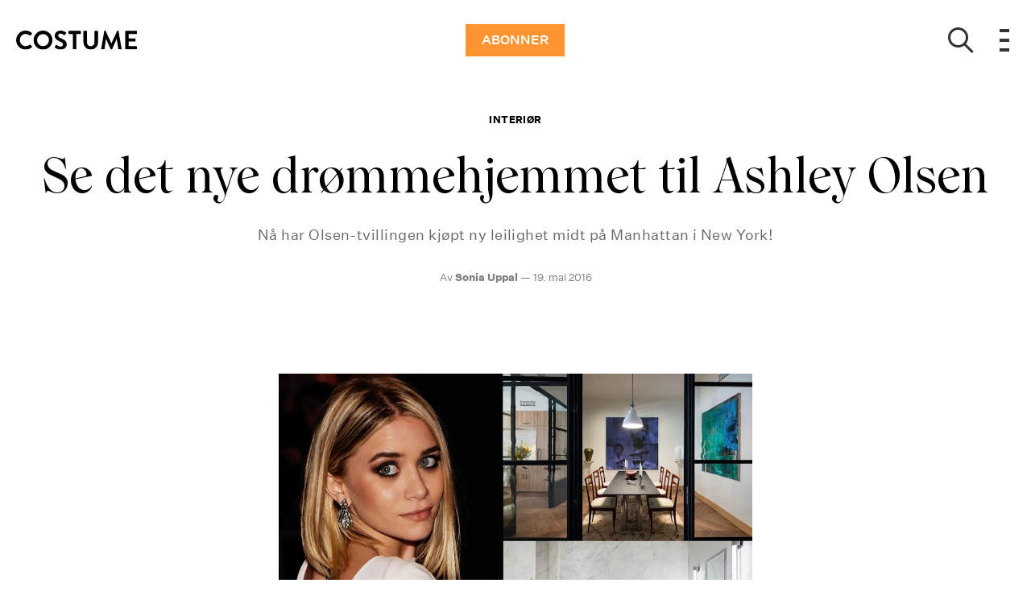

--- FILE ---
content_type: text/html; charset=utf-8
request_url: https://costume.no/interior/se-det-nye-drommehjemmet-til-ashley-olsen
body_size: 43285
content:
<!doctype html>
<html data-n-head-ssr lang="nb" data-n-head="%7B%22lang%22:%7B%22ssr%22:%22nb%22%7D%7D">
  <head >
    <title>Se det nye drømmehjemmet til Ashley Olsen | costume.no</title><meta data-n-head="ssr" charset="utf-8"><meta data-n-head="ssr" name="viewport" content="width=device-width, initial-scale=1"><meta data-n-head="ssr" name="mobile-web-app-capable" content="yes"><meta data-n-head="ssr" name="apple-mobile-web-app-capable" content="yes"><meta data-n-head="ssr" name="apple-mobile-web-app-status-bar-style" content="black"><meta data-n-head="ssr" name="HandheldFriendly" content="true"><meta data-n-head="ssr" http-equiv="Accept-CH" content="DPR, Width, Viewport-Width"><meta data-n-head="ssr" http-equiv="X-UA-Compatible" content="IE=edge,chrome=1"><meta data-n-head="ssr" name="format-detection" content="telephone=no,date=no,address=no,email=no,url=no"><meta data-n-head="ssr" name="bwlVersion" content="1.5.2"><meta data-n-head="ssr" property="fb:app_id" content="104119416298867"><meta data-n-head="ssr" property="og:locale" content="nb_NO"><meta data-n-head="ssr" property="og:site_name" content="Costume"><meta data-n-head="ssr" property="theme-color" content="#ed4b36"><meta data-n-head="ssr" name="description" content="Her er det inspirerende hjemmet til kjendisen"><meta data-n-head="ssr" property="og:url" content="https://costume.no/interior/se-det-nye-drommehjemmet-til-ashley-olsen"><meta data-n-head="ssr" property="og:title" content="Se det nye drømmehjemmet til Ashley Olsen"><meta data-n-head="ssr" property="og:description" content="Nå har Olsen-tvillingen kjøpt ny leilighet midt på Manhattan i New York! "><meta data-n-head="ssr" property="og:type" content="article"><meta data-n-head="ssr" property="article:published_time" content="2016-05-19T08:52:32.000Z"><meta data-n-head="ssr" property="article:modified_time" content="2020-04-05T00:23:02.000Z"><meta data-n-head="ssr" property="article:section" content="Interiør"><meta data-n-head="ssr" property="og:article:author" content="Sonia Uppal"><meta data-n-head="ssr" property="og:image" content="https://images.bonnier.cloud/files/cos/production/2020/03/28012229/ashley1-7ojb2cqq0y1jvhrcyr18qq.jpg?max-w=1200&amp;max-h=630&amp;fit=crop&amp;q=75&amp;fm=png32"><meta data-n-head="ssr" property="og:image:type" content="image/png"><meta data-n-head="ssr" property="og:image:secure_url" content="https://images.bonnier.cloud/files/cos/production/2020/03/28012229/ashley1-7ojb2cqq0y1jvhrcyr18qq.jpg?max-w=1200&amp;max-h=630&amp;fit=crop&amp;q=75&amp;fm=png32"><meta data-n-head="ssr" property="og:image:width" content="1200"><meta data-n-head="ssr" property="og:image:height" content="630"><meta data-n-head="ssr" name="twitter:card" content="summary_large_image"><meta data-n-head="ssr" name="twitter:description" content="Nå har Olsen-tvillingen kjøpt ny leilighet midt på Manhattan i New York! "><meta data-n-head="ssr" name="twitter:title" content="Se det nye drømmehjemmet til Ashley Olsen"><meta data-n-head="ssr" name="twitter:image" content="https://images.bonnier.cloud/files/cos/production/2020/03/28012229/ashley1-7ojb2cqq0y1jvhrcyr18qq.jpg"><meta data-n-head="ssr" name="twitter:image" content="https://images.bonnier.cloud/files/cos/production/2020/03/28012229/ashley1-7ojb2cqq0y1jvhrcyr18qq.jpg"><meta data-n-head="ssr" name="cxense-site-id" content="1136318863545704315"><meta data-n-head="ssr" name="cXenseParse:bno-country" content="no"><meta data-n-head="ssr" name="cXenseParse:bno-brand" content="COS"><meta data-n-head="ssr" name="cXenseParse:bno-language" content="nb"><meta data-n-head="ssr" name="cXenseParse:articleid" content="94768"><meta data-n-head="ssr" name="cXenseParse:bno-pagetype" content="article"><meta data-n-head="ssr" name="cXenseParse:pageclass" content="content"><meta data-n-head="ssr" name="cXenseParse:title" content="Se det nye drømmehjemmet til Ashley Olsen"><meta data-n-head="ssr" name="cXenseParse:body-text" content=""><meta data-n-head="ssr" name="cXenseParse:description" content="Nå har Olsen-tvillingen kjøpt ny leilighet midt på Manhattan i New York! "><meta data-n-head="ssr" name="cXenseParse:image" content="https://images.bonnier.cloud/files/cos/production/2020/03/28012229/ashley1-7ojb2cqq0y1jvhrcyr18qq.jpg"><meta data-n-head="ssr" name="cXenseParse:bno-danishsearchtitle" content=""><meta data-n-head="ssr" name="cXenseParse:recs:recommendable" content="true"><meta data-n-head="ssr" name="cXenseParse:bno-metatag-changedate" content="2020-04-05T00:23:02.000Z"><meta data-n-head="ssr" name="cXenseParse:recs:publishtime" content="2016-05-19T08:52:32.000Z"><meta data-n-head="ssr" name="cXenseParse:time:bno-featuredtime" content="2016-05-19T08:52:32.000Z"><meta data-n-head="ssr" name="cXenseParse:bno-reading-time" content="2"><meta data-n-head="ssr" name="cXenseParse:bno-taxo-cat" content="Interiør"><meta data-n-head="ssr" name="cXenseParse:bno-taxo-cat-url" content="https://costume.no/interior"><meta data-n-head="ssr" name="cXenseParse:bno-taxo-cat-top" content="Interiør"><meta data-n-head="ssr" name="cXenseParse:bno-taxo-editorial-type" content=""><meta data-n-head="ssr" name="cXenseParse:bno-taxo-tag" content="designer"><meta data-n-head="ssr" name="cXenseParse:bno-taxo-tag" content="inspirasjon"><meta data-n-head="ssr" name="bcm-brand" content="COS"><meta data-n-head="ssr" name="bcm-country" content="no"><meta data-n-head="ssr" name="bcm-type" content="site"><meta data-n-head="ssr" name="bcm-tablet-breakpoint" content="1025"><meta data-n-head="ssr" name="bcm-mobile-breakpoint" content="768"><meta data-n-head="ssr" name="bcm-title" content="Se det nye drømmehjemmet til Ashley Olsen"><meta data-n-head="ssr" name="bcm-sub" content="Interiør"><meta data-n-head="ssr" name="bcm-categories" content="Interiør"><meta data-n-head="ssr" name="bcm-tags" content="designer,inspirasjon"><meta data-n-head="ssr" name="k5a:contentTag" content="designer"><meta data-n-head="ssr" name="k5a:contentTag" content="inspirasjon"><meta data-n-head="ssr" name="robots" content="max-image-preview:large"><meta data-n-head="ssr" property="bad:device" name="bad:device" content="desktop"><meta data-n-head="ssr" property="bad:pageType" name="bad:pageType" content="article"><meta data-n-head="ssr" data-n-head="ssr" name="cXenseParse:bno-dominantimage-crop-tv" content="q=60&amp;fp-x=0.45&amp;fp-y=0.42&amp;fit=crop&amp;crop=focalpoint&amp;ar=13:9"><meta data-n-head="ssr" data-n-head="ssr" name="cXenseParse:bno-dominantimage-crop-square" content="q=60&amp;fp-x=0.45&amp;fp-y=0.42&amp;fit=crop&amp;crop=focalpoint&amp;ar=1:1"><meta data-n-head="ssr" data-n-head="ssr" name="cXenseParse:bno-dominantimage-crop-wide169" content="q=60&amp;fp-x=0.45&amp;fp-y=0.42&amp;fit=crop&amp;crop=focalpoint&amp;ar=16:9"><meta data-n-head="ssr" data-n-head="ssr" name="cXenseParse:bno-dominantimage-crop-tv" content="q=60&amp;fp-x=0.45&amp;fp-y=0.42&amp;fit=crop&amp;crop=focalpoint&amp;ar=13:9"><meta data-n-head="ssr" data-n-head="ssr" name="cXenseParse:bno-dominantimage-crop-square" content="q=60&amp;fp-x=0.45&amp;fp-y=0.42&amp;fit=crop&amp;crop=focalpoint&amp;ar=1:1"><meta data-n-head="ssr" data-n-head="ssr" name="cXenseParse:bno-dominantimage-crop-wide169" content="q=60&amp;fp-x=0.45&amp;fp-y=0.42&amp;fit=crop&amp;crop=focalpoint&amp;ar=16:9"><meta data-n-head="ssr" data-n-head="ssr" name="cXenseParse:bno-dominantimage-crop-tv" content="q=60&amp;fp-x=0.45&amp;fp-y=0.42&amp;fit=crop&amp;crop=focalpoint&amp;ar=13:9"><meta data-n-head="ssr" data-n-head="ssr" name="cXenseParse:bno-dominantimage-crop-square" content="q=60&amp;fp-x=0.45&amp;fp-y=0.42&amp;fit=crop&amp;crop=focalpoint&amp;ar=1:1"><meta data-n-head="ssr" data-n-head="ssr" name="cXenseParse:bno-dominantimage-crop-wide169" content="q=60&amp;fp-x=0.45&amp;fp-y=0.42&amp;fit=crop&amp;crop=focalpoint&amp;ar=16:9"><meta data-n-head="ssr" data-n-head="ssr" name="cXenseParse:bno-dominantimage-crop-tv" content="q=60&amp;fp-x=0.45&amp;fp-y=0.42&amp;fit=crop&amp;crop=focalpoint&amp;ar=13:9"><meta data-n-head="ssr" data-n-head="ssr" name="cXenseParse:bno-dominantimage-crop-square" content="q=60&amp;fp-x=0.45&amp;fp-y=0.42&amp;fit=crop&amp;crop=focalpoint&amp;ar=1:1"><meta data-n-head="ssr" data-n-head="ssr" name="cXenseParse:bno-dominantimage-crop-wide169" content="q=60&amp;fp-x=0.45&amp;fp-y=0.42&amp;fit=crop&amp;crop=focalpoint&amp;ar=16:9"><meta data-n-head="ssr" data-n-head="ssr" name="cXenseParse:bno-dominantimage-crop-tv" content="q=60&amp;fp-x=0.45&amp;fp-y=0.42&amp;fit=crop&amp;crop=focalpoint&amp;ar=13:9"><meta data-n-head="ssr" data-n-head="ssr" name="cXenseParse:bno-dominantimage-crop-square" content="q=60&amp;fp-x=0.45&amp;fp-y=0.42&amp;fit=crop&amp;crop=focalpoint&amp;ar=1:1"><meta data-n-head="ssr" data-n-head="ssr" name="cXenseParse:bno-dominantimage-crop-wide169" content="q=60&amp;fp-x=0.45&amp;fp-y=0.42&amp;fit=crop&amp;crop=focalpoint&amp;ar=16:9"><meta data-n-head="ssr" data-n-head="ssr" name="cXenseParse:bno-dominantimage-crop-tv" content="q=60&amp;fp-x=0.45&amp;fp-y=0.42&amp;fit=crop&amp;crop=focalpoint&amp;ar=13:9"><meta data-n-head="ssr" data-n-head="ssr" name="cXenseParse:bno-dominantimage-crop-square" content="q=60&amp;fp-x=0.45&amp;fp-y=0.42&amp;fit=crop&amp;crop=focalpoint&amp;ar=1:1"><meta data-n-head="ssr" data-n-head="ssr" name="cXenseParse:bno-dominantimage-crop-wide169" content="q=60&amp;fp-x=0.45&amp;fp-y=0.42&amp;fit=crop&amp;crop=focalpoint&amp;ar=16:9"><link data-n-head="ssr" rel="icon" type="image/x-icon" href="/favicon.ico"><link data-n-head="ssr" rel="preconnect" href="https://dev.visualwebsiteoptimizer.com"><link data-n-head="ssr" rel="canonical" href="https://costume.no/interior/se-det-nye-drommehjemmet-til-ashley-olsen"><link data-n-head="ssr" rel="alternate" type="application/rss+xml" title="Costume RSS feed" href="https://costume.no/feed/rss"><link data-n-head="ssr" rel="alternate" hreflang="nb-NO" href="https://costume.no/interior/se-det-nye-drommehjemmet-til-ashley-olsen"><link data-n-head="ssr" rel="preload" as="image" href="https://images-bonnier.imgix.net/files/cos/production/2020/03/28012208/ashley-nykkben5pvb-za0vi75rng.jpg?auto=compress,format&amp;w=1024" srcset="https://images-bonnier.imgix.net/files/cos/production/2020/03/28012208/ashley-nykkben5pvb-za0vi75rng.jpg?auto=compress,format&amp;w=1024, https://images-bonnier.imgix.net/files/cos/production/2020/03/28012208/ashley-nykkben5pvb-za0vi75rng.jpg?auto=compress,format&amp;w=960, https://images-bonnier.imgix.net/files/cos/production/2020/03/28012208/ashley-nykkben5pvb-za0vi75rng.jpg?auto=compress,format&amp;w=900, https://images-bonnier.imgix.net/files/cos/production/2020/03/28012208/ashley-nykkben5pvb-za0vi75rng.jpg?auto=compress,format&amp;w=800, https://images-bonnier.imgix.net/files/cos/production/2020/03/28012208/ashley-nykkben5pvb-za0vi75rng.jpg?auto=compress,format&amp;w=600, https://images-bonnier.imgix.net/files/cos/production/2020/03/28012208/ashley-nykkben5pvb-za0vi75rng.jpg?auto=compress,format&amp;w=500, https://images-bonnier.imgix.net/files/cos/production/2020/03/28012208/ashley-nykkben5pvb-za0vi75rng.jpg?auto=compress,format&amp;w=400, https://images-bonnier.imgix.net/files/cos/production/2020/03/28012208/ashley-nykkben5pvb-za0vi75rng.jpg?auto=compress,format&amp;w=350, https://images-bonnier.imgix.net/files/cos/production/2020/03/28012208/ashley-nykkben5pvb-za0vi75rng.jpg?auto=compress,format&amp;w=300, https://images-bonnier.imgix.net/files/cos/production/2020/03/28012208/ashley-nykkben5pvb-za0vi75rng.jpg?auto=compress,format&amp;w=275, https://images-bonnier.imgix.net/files/cos/production/2020/03/28012208/ashley-nykkben5pvb-za0vi75rng.jpg?auto=compress,format&amp;w=250, https://images-bonnier.imgix.net/files/cos/production/2020/03/28012208/ashley-nykkben5pvb-za0vi75rng.jpg?auto=compress,format&amp;w=225, https://images-bonnier.imgix.net/files/cos/production/2020/03/28012208/ashley-nykkben5pvb-za0vi75rng.jpg?auto=compress,format&amp;w=200, https://images-bonnier.imgix.net/files/cos/production/2020/03/28012208/ashley-nykkben5pvb-za0vi75rng.jpg?auto=compress,format&amp;w=175, https://images-bonnier.imgix.net/files/cos/production/2020/03/28012208/ashley-nykkben5pvb-za0vi75rng.jpg?auto=compress,format&amp;w=150, https://images-bonnier.imgix.net/files/cos/production/2020/03/28012208/ashley-nykkben5pvb-za0vi75rng.jpg?auto=compress,format&amp;w=125, https://images-bonnier.imgix.net/files/cos/production/2020/03/28012208/ashley-nykkben5pvb-za0vi75rng.jpg?auto=compress,format&amp;w=100"><link data-n-head="ssr" rel="preload" as="image" href="https://images-bonnier.imgix.net/files/cos/production/2020/03/28012212/06-ashley-olsen-home-pictures-0504-courtesy-streeteasy-ngb91aijy7iihxjnghvegq-gva2k5ept9wwvsfv-t09bw.jpg?auto=compress,format&amp;w=1024" srcset="https://images-bonnier.imgix.net/files/cos/production/2020/03/28012212/06-ashley-olsen-home-pictures-0504-courtesy-streeteasy-ngb91aijy7iihxjnghvegq-gva2k5ept9wwvsfv-t09bw.jpg?auto=compress,format&amp;w=1024, https://images-bonnier.imgix.net/files/cos/production/2020/03/28012212/06-ashley-olsen-home-pictures-0504-courtesy-streeteasy-ngb91aijy7iihxjnghvegq-gva2k5ept9wwvsfv-t09bw.jpg?auto=compress,format&amp;w=960, https://images-bonnier.imgix.net/files/cos/production/2020/03/28012212/06-ashley-olsen-home-pictures-0504-courtesy-streeteasy-ngb91aijy7iihxjnghvegq-gva2k5ept9wwvsfv-t09bw.jpg?auto=compress,format&amp;w=900, https://images-bonnier.imgix.net/files/cos/production/2020/03/28012212/06-ashley-olsen-home-pictures-0504-courtesy-streeteasy-ngb91aijy7iihxjnghvegq-gva2k5ept9wwvsfv-t09bw.jpg?auto=compress,format&amp;w=800, https://images-bonnier.imgix.net/files/cos/production/2020/03/28012212/06-ashley-olsen-home-pictures-0504-courtesy-streeteasy-ngb91aijy7iihxjnghvegq-gva2k5ept9wwvsfv-t09bw.jpg?auto=compress,format&amp;w=600, https://images-bonnier.imgix.net/files/cos/production/2020/03/28012212/06-ashley-olsen-home-pictures-0504-courtesy-streeteasy-ngb91aijy7iihxjnghvegq-gva2k5ept9wwvsfv-t09bw.jpg?auto=compress,format&amp;w=500, https://images-bonnier.imgix.net/files/cos/production/2020/03/28012212/06-ashley-olsen-home-pictures-0504-courtesy-streeteasy-ngb91aijy7iihxjnghvegq-gva2k5ept9wwvsfv-t09bw.jpg?auto=compress,format&amp;w=400, https://images-bonnier.imgix.net/files/cos/production/2020/03/28012212/06-ashley-olsen-home-pictures-0504-courtesy-streeteasy-ngb91aijy7iihxjnghvegq-gva2k5ept9wwvsfv-t09bw.jpg?auto=compress,format&amp;w=350, https://images-bonnier.imgix.net/files/cos/production/2020/03/28012212/06-ashley-olsen-home-pictures-0504-courtesy-streeteasy-ngb91aijy7iihxjnghvegq-gva2k5ept9wwvsfv-t09bw.jpg?auto=compress,format&amp;w=300, https://images-bonnier.imgix.net/files/cos/production/2020/03/28012212/06-ashley-olsen-home-pictures-0504-courtesy-streeteasy-ngb91aijy7iihxjnghvegq-gva2k5ept9wwvsfv-t09bw.jpg?auto=compress,format&amp;w=275, https://images-bonnier.imgix.net/files/cos/production/2020/03/28012212/06-ashley-olsen-home-pictures-0504-courtesy-streeteasy-ngb91aijy7iihxjnghvegq-gva2k5ept9wwvsfv-t09bw.jpg?auto=compress,format&amp;w=250, https://images-bonnier.imgix.net/files/cos/production/2020/03/28012212/06-ashley-olsen-home-pictures-0504-courtesy-streeteasy-ngb91aijy7iihxjnghvegq-gva2k5ept9wwvsfv-t09bw.jpg?auto=compress,format&amp;w=225, https://images-bonnier.imgix.net/files/cos/production/2020/03/28012212/06-ashley-olsen-home-pictures-0504-courtesy-streeteasy-ngb91aijy7iihxjnghvegq-gva2k5ept9wwvsfv-t09bw.jpg?auto=compress,format&amp;w=200, https://images-bonnier.imgix.net/files/cos/production/2020/03/28012212/06-ashley-olsen-home-pictures-0504-courtesy-streeteasy-ngb91aijy7iihxjnghvegq-gva2k5ept9wwvsfv-t09bw.jpg?auto=compress,format&amp;w=175, https://images-bonnier.imgix.net/files/cos/production/2020/03/28012212/06-ashley-olsen-home-pictures-0504-courtesy-streeteasy-ngb91aijy7iihxjnghvegq-gva2k5ept9wwvsfv-t09bw.jpg?auto=compress,format&amp;w=150, https://images-bonnier.imgix.net/files/cos/production/2020/03/28012212/06-ashley-olsen-home-pictures-0504-courtesy-streeteasy-ngb91aijy7iihxjnghvegq-gva2k5ept9wwvsfv-t09bw.jpg?auto=compress,format&amp;w=125, https://images-bonnier.imgix.net/files/cos/production/2020/03/28012212/06-ashley-olsen-home-pictures-0504-courtesy-streeteasy-ngb91aijy7iihxjnghvegq-gva2k5ept9wwvsfv-t09bw.jpg?auto=compress,format&amp;w=100"><link data-n-head="ssr" rel="preload" as="image" href="https://images-bonnier.imgix.net/files/cos/production/2020/03/28012216/05-ashley-olsen-home-pictures-0504-courtesy-streeteasy-iesu58ywhyakdetqi-ndrw-iqxw-rf7p5slolglh_z7qa.jpg?auto=compress,format&amp;w=1024" srcset="https://images-bonnier.imgix.net/files/cos/production/2020/03/28012216/05-ashley-olsen-home-pictures-0504-courtesy-streeteasy-iesu58ywhyakdetqi-ndrw-iqxw-rf7p5slolglh_z7qa.jpg?auto=compress,format&amp;w=1024, https://images-bonnier.imgix.net/files/cos/production/2020/03/28012216/05-ashley-olsen-home-pictures-0504-courtesy-streeteasy-iesu58ywhyakdetqi-ndrw-iqxw-rf7p5slolglh_z7qa.jpg?auto=compress,format&amp;w=960, https://images-bonnier.imgix.net/files/cos/production/2020/03/28012216/05-ashley-olsen-home-pictures-0504-courtesy-streeteasy-iesu58ywhyakdetqi-ndrw-iqxw-rf7p5slolglh_z7qa.jpg?auto=compress,format&amp;w=900, https://images-bonnier.imgix.net/files/cos/production/2020/03/28012216/05-ashley-olsen-home-pictures-0504-courtesy-streeteasy-iesu58ywhyakdetqi-ndrw-iqxw-rf7p5slolglh_z7qa.jpg?auto=compress,format&amp;w=800, https://images-bonnier.imgix.net/files/cos/production/2020/03/28012216/05-ashley-olsen-home-pictures-0504-courtesy-streeteasy-iesu58ywhyakdetqi-ndrw-iqxw-rf7p5slolglh_z7qa.jpg?auto=compress,format&amp;w=600, https://images-bonnier.imgix.net/files/cos/production/2020/03/28012216/05-ashley-olsen-home-pictures-0504-courtesy-streeteasy-iesu58ywhyakdetqi-ndrw-iqxw-rf7p5slolglh_z7qa.jpg?auto=compress,format&amp;w=500, https://images-bonnier.imgix.net/files/cos/production/2020/03/28012216/05-ashley-olsen-home-pictures-0504-courtesy-streeteasy-iesu58ywhyakdetqi-ndrw-iqxw-rf7p5slolglh_z7qa.jpg?auto=compress,format&amp;w=400, https://images-bonnier.imgix.net/files/cos/production/2020/03/28012216/05-ashley-olsen-home-pictures-0504-courtesy-streeteasy-iesu58ywhyakdetqi-ndrw-iqxw-rf7p5slolglh_z7qa.jpg?auto=compress,format&amp;w=350, https://images-bonnier.imgix.net/files/cos/production/2020/03/28012216/05-ashley-olsen-home-pictures-0504-courtesy-streeteasy-iesu58ywhyakdetqi-ndrw-iqxw-rf7p5slolglh_z7qa.jpg?auto=compress,format&amp;w=300, https://images-bonnier.imgix.net/files/cos/production/2020/03/28012216/05-ashley-olsen-home-pictures-0504-courtesy-streeteasy-iesu58ywhyakdetqi-ndrw-iqxw-rf7p5slolglh_z7qa.jpg?auto=compress,format&amp;w=275, https://images-bonnier.imgix.net/files/cos/production/2020/03/28012216/05-ashley-olsen-home-pictures-0504-courtesy-streeteasy-iesu58ywhyakdetqi-ndrw-iqxw-rf7p5slolglh_z7qa.jpg?auto=compress,format&amp;w=250, https://images-bonnier.imgix.net/files/cos/production/2020/03/28012216/05-ashley-olsen-home-pictures-0504-courtesy-streeteasy-iesu58ywhyakdetqi-ndrw-iqxw-rf7p5slolglh_z7qa.jpg?auto=compress,format&amp;w=225, https://images-bonnier.imgix.net/files/cos/production/2020/03/28012216/05-ashley-olsen-home-pictures-0504-courtesy-streeteasy-iesu58ywhyakdetqi-ndrw-iqxw-rf7p5slolglh_z7qa.jpg?auto=compress,format&amp;w=200, https://images-bonnier.imgix.net/files/cos/production/2020/03/28012216/05-ashley-olsen-home-pictures-0504-courtesy-streeteasy-iesu58ywhyakdetqi-ndrw-iqxw-rf7p5slolglh_z7qa.jpg?auto=compress,format&amp;w=175, https://images-bonnier.imgix.net/files/cos/production/2020/03/28012216/05-ashley-olsen-home-pictures-0504-courtesy-streeteasy-iesu58ywhyakdetqi-ndrw-iqxw-rf7p5slolglh_z7qa.jpg?auto=compress,format&amp;w=150, https://images-bonnier.imgix.net/files/cos/production/2020/03/28012216/05-ashley-olsen-home-pictures-0504-courtesy-streeteasy-iesu58ywhyakdetqi-ndrw-iqxw-rf7p5slolglh_z7qa.jpg?auto=compress,format&amp;w=125, https://images-bonnier.imgix.net/files/cos/production/2020/03/28012216/05-ashley-olsen-home-pictures-0504-courtesy-streeteasy-iesu58ywhyakdetqi-ndrw-iqxw-rf7p5slolglh_z7qa.jpg?auto=compress,format&amp;w=100"><link data-n-head="ssr" rel="preload" as="image" href="https://images-bonnier.imgix.net/files/cos/production/2020/03/28012219/09-ashley-olsen-home-pictures-0504-courtesy-streeteasy-l6yq0aoykn_x32tsq611ww-5chi_u1en-jjkje2cchdca.jpg?auto=compress,format&amp;w=1024" srcset="https://images-bonnier.imgix.net/files/cos/production/2020/03/28012219/09-ashley-olsen-home-pictures-0504-courtesy-streeteasy-l6yq0aoykn_x32tsq611ww-5chi_u1en-jjkje2cchdca.jpg?auto=compress,format&amp;w=1024, https://images-bonnier.imgix.net/files/cos/production/2020/03/28012219/09-ashley-olsen-home-pictures-0504-courtesy-streeteasy-l6yq0aoykn_x32tsq611ww-5chi_u1en-jjkje2cchdca.jpg?auto=compress,format&amp;w=960, https://images-bonnier.imgix.net/files/cos/production/2020/03/28012219/09-ashley-olsen-home-pictures-0504-courtesy-streeteasy-l6yq0aoykn_x32tsq611ww-5chi_u1en-jjkje2cchdca.jpg?auto=compress,format&amp;w=900, https://images-bonnier.imgix.net/files/cos/production/2020/03/28012219/09-ashley-olsen-home-pictures-0504-courtesy-streeteasy-l6yq0aoykn_x32tsq611ww-5chi_u1en-jjkje2cchdca.jpg?auto=compress,format&amp;w=800, https://images-bonnier.imgix.net/files/cos/production/2020/03/28012219/09-ashley-olsen-home-pictures-0504-courtesy-streeteasy-l6yq0aoykn_x32tsq611ww-5chi_u1en-jjkje2cchdca.jpg?auto=compress,format&amp;w=600, https://images-bonnier.imgix.net/files/cos/production/2020/03/28012219/09-ashley-olsen-home-pictures-0504-courtesy-streeteasy-l6yq0aoykn_x32tsq611ww-5chi_u1en-jjkje2cchdca.jpg?auto=compress,format&amp;w=500, https://images-bonnier.imgix.net/files/cos/production/2020/03/28012219/09-ashley-olsen-home-pictures-0504-courtesy-streeteasy-l6yq0aoykn_x32tsq611ww-5chi_u1en-jjkje2cchdca.jpg?auto=compress,format&amp;w=400, https://images-bonnier.imgix.net/files/cos/production/2020/03/28012219/09-ashley-olsen-home-pictures-0504-courtesy-streeteasy-l6yq0aoykn_x32tsq611ww-5chi_u1en-jjkje2cchdca.jpg?auto=compress,format&amp;w=350, https://images-bonnier.imgix.net/files/cos/production/2020/03/28012219/09-ashley-olsen-home-pictures-0504-courtesy-streeteasy-l6yq0aoykn_x32tsq611ww-5chi_u1en-jjkje2cchdca.jpg?auto=compress,format&amp;w=300, https://images-bonnier.imgix.net/files/cos/production/2020/03/28012219/09-ashley-olsen-home-pictures-0504-courtesy-streeteasy-l6yq0aoykn_x32tsq611ww-5chi_u1en-jjkje2cchdca.jpg?auto=compress,format&amp;w=275, https://images-bonnier.imgix.net/files/cos/production/2020/03/28012219/09-ashley-olsen-home-pictures-0504-courtesy-streeteasy-l6yq0aoykn_x32tsq611ww-5chi_u1en-jjkje2cchdca.jpg?auto=compress,format&amp;w=250, https://images-bonnier.imgix.net/files/cos/production/2020/03/28012219/09-ashley-olsen-home-pictures-0504-courtesy-streeteasy-l6yq0aoykn_x32tsq611ww-5chi_u1en-jjkje2cchdca.jpg?auto=compress,format&amp;w=225, https://images-bonnier.imgix.net/files/cos/production/2020/03/28012219/09-ashley-olsen-home-pictures-0504-courtesy-streeteasy-l6yq0aoykn_x32tsq611ww-5chi_u1en-jjkje2cchdca.jpg?auto=compress,format&amp;w=200, https://images-bonnier.imgix.net/files/cos/production/2020/03/28012219/09-ashley-olsen-home-pictures-0504-courtesy-streeteasy-l6yq0aoykn_x32tsq611ww-5chi_u1en-jjkje2cchdca.jpg?auto=compress,format&amp;w=175, https://images-bonnier.imgix.net/files/cos/production/2020/03/28012219/09-ashley-olsen-home-pictures-0504-courtesy-streeteasy-l6yq0aoykn_x32tsq611ww-5chi_u1en-jjkje2cchdca.jpg?auto=compress,format&amp;w=150, https://images-bonnier.imgix.net/files/cos/production/2020/03/28012219/09-ashley-olsen-home-pictures-0504-courtesy-streeteasy-l6yq0aoykn_x32tsq611ww-5chi_u1en-jjkje2cchdca.jpg?auto=compress,format&amp;w=125, https://images-bonnier.imgix.net/files/cos/production/2020/03/28012219/09-ashley-olsen-home-pictures-0504-courtesy-streeteasy-l6yq0aoykn_x32tsq611ww-5chi_u1en-jjkje2cchdca.jpg?auto=compress,format&amp;w=100"><link data-n-head="ssr" rel="preload" as="image" href="https://images-bonnier.imgix.net/files/cos/production/2020/03/28012223/08-ashley-olsen-home-pictures-0504-courtesy-streeteasy-_gsuuw0ubn9xmtxs10yvda-cjjxhkilgsz2lbsa27-alg.jpg?auto=compress,format&amp;w=1024" srcset="https://images-bonnier.imgix.net/files/cos/production/2020/03/28012223/08-ashley-olsen-home-pictures-0504-courtesy-streeteasy-_gsuuw0ubn9xmtxs10yvda-cjjxhkilgsz2lbsa27-alg.jpg?auto=compress,format&amp;w=1024, https://images-bonnier.imgix.net/files/cos/production/2020/03/28012223/08-ashley-olsen-home-pictures-0504-courtesy-streeteasy-_gsuuw0ubn9xmtxs10yvda-cjjxhkilgsz2lbsa27-alg.jpg?auto=compress,format&amp;w=960, https://images-bonnier.imgix.net/files/cos/production/2020/03/28012223/08-ashley-olsen-home-pictures-0504-courtesy-streeteasy-_gsuuw0ubn9xmtxs10yvda-cjjxhkilgsz2lbsa27-alg.jpg?auto=compress,format&amp;w=900, https://images-bonnier.imgix.net/files/cos/production/2020/03/28012223/08-ashley-olsen-home-pictures-0504-courtesy-streeteasy-_gsuuw0ubn9xmtxs10yvda-cjjxhkilgsz2lbsa27-alg.jpg?auto=compress,format&amp;w=800, https://images-bonnier.imgix.net/files/cos/production/2020/03/28012223/08-ashley-olsen-home-pictures-0504-courtesy-streeteasy-_gsuuw0ubn9xmtxs10yvda-cjjxhkilgsz2lbsa27-alg.jpg?auto=compress,format&amp;w=600, https://images-bonnier.imgix.net/files/cos/production/2020/03/28012223/08-ashley-olsen-home-pictures-0504-courtesy-streeteasy-_gsuuw0ubn9xmtxs10yvda-cjjxhkilgsz2lbsa27-alg.jpg?auto=compress,format&amp;w=500, https://images-bonnier.imgix.net/files/cos/production/2020/03/28012223/08-ashley-olsen-home-pictures-0504-courtesy-streeteasy-_gsuuw0ubn9xmtxs10yvda-cjjxhkilgsz2lbsa27-alg.jpg?auto=compress,format&amp;w=400, https://images-bonnier.imgix.net/files/cos/production/2020/03/28012223/08-ashley-olsen-home-pictures-0504-courtesy-streeteasy-_gsuuw0ubn9xmtxs10yvda-cjjxhkilgsz2lbsa27-alg.jpg?auto=compress,format&amp;w=350, https://images-bonnier.imgix.net/files/cos/production/2020/03/28012223/08-ashley-olsen-home-pictures-0504-courtesy-streeteasy-_gsuuw0ubn9xmtxs10yvda-cjjxhkilgsz2lbsa27-alg.jpg?auto=compress,format&amp;w=300, https://images-bonnier.imgix.net/files/cos/production/2020/03/28012223/08-ashley-olsen-home-pictures-0504-courtesy-streeteasy-_gsuuw0ubn9xmtxs10yvda-cjjxhkilgsz2lbsa27-alg.jpg?auto=compress,format&amp;w=275, https://images-bonnier.imgix.net/files/cos/production/2020/03/28012223/08-ashley-olsen-home-pictures-0504-courtesy-streeteasy-_gsuuw0ubn9xmtxs10yvda-cjjxhkilgsz2lbsa27-alg.jpg?auto=compress,format&amp;w=250, https://images-bonnier.imgix.net/files/cos/production/2020/03/28012223/08-ashley-olsen-home-pictures-0504-courtesy-streeteasy-_gsuuw0ubn9xmtxs10yvda-cjjxhkilgsz2lbsa27-alg.jpg?auto=compress,format&amp;w=225, https://images-bonnier.imgix.net/files/cos/production/2020/03/28012223/08-ashley-olsen-home-pictures-0504-courtesy-streeteasy-_gsuuw0ubn9xmtxs10yvda-cjjxhkilgsz2lbsa27-alg.jpg?auto=compress,format&amp;w=200, https://images-bonnier.imgix.net/files/cos/production/2020/03/28012223/08-ashley-olsen-home-pictures-0504-courtesy-streeteasy-_gsuuw0ubn9xmtxs10yvda-cjjxhkilgsz2lbsa27-alg.jpg?auto=compress,format&amp;w=175, https://images-bonnier.imgix.net/files/cos/production/2020/03/28012223/08-ashley-olsen-home-pictures-0504-courtesy-streeteasy-_gsuuw0ubn9xmtxs10yvda-cjjxhkilgsz2lbsa27-alg.jpg?auto=compress,format&amp;w=150, https://images-bonnier.imgix.net/files/cos/production/2020/03/28012223/08-ashley-olsen-home-pictures-0504-courtesy-streeteasy-_gsuuw0ubn9xmtxs10yvda-cjjxhkilgsz2lbsa27-alg.jpg?auto=compress,format&amp;w=125, https://images-bonnier.imgix.net/files/cos/production/2020/03/28012223/08-ashley-olsen-home-pictures-0504-courtesy-streeteasy-_gsuuw0ubn9xmtxs10yvda-cjjxhkilgsz2lbsa27-alg.jpg?auto=compress,format&amp;w=100"><link data-n-head="ssr" rel="preload" as="image" href="https://images-bonnier.imgix.net/files/cos/production/2020/03/28012226/03-ashley-olsen-home-pictures-0504-courtesy-streeteasy-yaoek2ob3d9ysv-ziwvmrq-b5vltdk-8qbhx_t_q_pwxg.jpg?auto=compress,format&amp;w=1024" srcset="https://images-bonnier.imgix.net/files/cos/production/2020/03/28012226/03-ashley-olsen-home-pictures-0504-courtesy-streeteasy-yaoek2ob3d9ysv-ziwvmrq-b5vltdk-8qbhx_t_q_pwxg.jpg?auto=compress,format&amp;w=1024, https://images-bonnier.imgix.net/files/cos/production/2020/03/28012226/03-ashley-olsen-home-pictures-0504-courtesy-streeteasy-yaoek2ob3d9ysv-ziwvmrq-b5vltdk-8qbhx_t_q_pwxg.jpg?auto=compress,format&amp;w=960, https://images-bonnier.imgix.net/files/cos/production/2020/03/28012226/03-ashley-olsen-home-pictures-0504-courtesy-streeteasy-yaoek2ob3d9ysv-ziwvmrq-b5vltdk-8qbhx_t_q_pwxg.jpg?auto=compress,format&amp;w=900, https://images-bonnier.imgix.net/files/cos/production/2020/03/28012226/03-ashley-olsen-home-pictures-0504-courtesy-streeteasy-yaoek2ob3d9ysv-ziwvmrq-b5vltdk-8qbhx_t_q_pwxg.jpg?auto=compress,format&amp;w=800, https://images-bonnier.imgix.net/files/cos/production/2020/03/28012226/03-ashley-olsen-home-pictures-0504-courtesy-streeteasy-yaoek2ob3d9ysv-ziwvmrq-b5vltdk-8qbhx_t_q_pwxg.jpg?auto=compress,format&amp;w=600, https://images-bonnier.imgix.net/files/cos/production/2020/03/28012226/03-ashley-olsen-home-pictures-0504-courtesy-streeteasy-yaoek2ob3d9ysv-ziwvmrq-b5vltdk-8qbhx_t_q_pwxg.jpg?auto=compress,format&amp;w=500, https://images-bonnier.imgix.net/files/cos/production/2020/03/28012226/03-ashley-olsen-home-pictures-0504-courtesy-streeteasy-yaoek2ob3d9ysv-ziwvmrq-b5vltdk-8qbhx_t_q_pwxg.jpg?auto=compress,format&amp;w=400, https://images-bonnier.imgix.net/files/cos/production/2020/03/28012226/03-ashley-olsen-home-pictures-0504-courtesy-streeteasy-yaoek2ob3d9ysv-ziwvmrq-b5vltdk-8qbhx_t_q_pwxg.jpg?auto=compress,format&amp;w=350, https://images-bonnier.imgix.net/files/cos/production/2020/03/28012226/03-ashley-olsen-home-pictures-0504-courtesy-streeteasy-yaoek2ob3d9ysv-ziwvmrq-b5vltdk-8qbhx_t_q_pwxg.jpg?auto=compress,format&amp;w=300, https://images-bonnier.imgix.net/files/cos/production/2020/03/28012226/03-ashley-olsen-home-pictures-0504-courtesy-streeteasy-yaoek2ob3d9ysv-ziwvmrq-b5vltdk-8qbhx_t_q_pwxg.jpg?auto=compress,format&amp;w=275, https://images-bonnier.imgix.net/files/cos/production/2020/03/28012226/03-ashley-olsen-home-pictures-0504-courtesy-streeteasy-yaoek2ob3d9ysv-ziwvmrq-b5vltdk-8qbhx_t_q_pwxg.jpg?auto=compress,format&amp;w=250, https://images-bonnier.imgix.net/files/cos/production/2020/03/28012226/03-ashley-olsen-home-pictures-0504-courtesy-streeteasy-yaoek2ob3d9ysv-ziwvmrq-b5vltdk-8qbhx_t_q_pwxg.jpg?auto=compress,format&amp;w=225, https://images-bonnier.imgix.net/files/cos/production/2020/03/28012226/03-ashley-olsen-home-pictures-0504-courtesy-streeteasy-yaoek2ob3d9ysv-ziwvmrq-b5vltdk-8qbhx_t_q_pwxg.jpg?auto=compress,format&amp;w=200, https://images-bonnier.imgix.net/files/cos/production/2020/03/28012226/03-ashley-olsen-home-pictures-0504-courtesy-streeteasy-yaoek2ob3d9ysv-ziwvmrq-b5vltdk-8qbhx_t_q_pwxg.jpg?auto=compress,format&amp;w=175, https://images-bonnier.imgix.net/files/cos/production/2020/03/28012226/03-ashley-olsen-home-pictures-0504-courtesy-streeteasy-yaoek2ob3d9ysv-ziwvmrq-b5vltdk-8qbhx_t_q_pwxg.jpg?auto=compress,format&amp;w=150, https://images-bonnier.imgix.net/files/cos/production/2020/03/28012226/03-ashley-olsen-home-pictures-0504-courtesy-streeteasy-yaoek2ob3d9ysv-ziwvmrq-b5vltdk-8qbhx_t_q_pwxg.jpg?auto=compress,format&amp;w=125, https://images-bonnier.imgix.net/files/cos/production/2020/03/28012226/03-ashley-olsen-home-pictures-0504-courtesy-streeteasy-yaoek2ob3d9ysv-ziwvmrq-b5vltdk-8qbhx_t_q_pwxg.jpg?auto=compress,format&amp;w=100"><script data-n-head="ssr" type="text/javascript" id="vwoCode">  window._vwo_code || (function() {
            var account_id = 713144,
                version = 2.1,
                settings_tolerance = 2000,
                hide_element = 'body',
                hide_element_style = 'opacity:0 !important;filter:alpha(opacity=0) !important;background:none !important;transition:none !important;',
                f = false, w = window, d = document, v = d.querySelector('#vwoCode'),
                cK = '_vwo_' + account_id + '_settings', cc = {};
            try {
              var c = JSON.parse(localStorage.getItem('_vwo_' + account_id + '_config'));
              cc = c && typeof c === 'object' ? c : {};
            } catch (e) {}
            var stT = cc.stT === 'session' ? w.sessionStorage : w.localStorage;
            code = {
              use_existing_jquery: function() { return typeof use_existing_jquery !== 'undefined' ? use_existing_jquery : undefined; },
              library_tolerance: function() { return typeof library_tolerance !== 'undefined' ? library_tolerance : undefined; },
              settings_tolerance: function() { return cc.sT || settings_tolerance; },
              hide_element_style: function() { return '{' + (cc.hES || hide_element_style) + '}'; },
              hide_element: function() {
                if (performance.getEntriesByName('first-contentful-paint')[0]) { return ''; }
                return typeof cc.hE === 'string' ? cc.hE : hide_element;
              },
              getVersion: function() { return version; },
              finish: function(e) {
                if (!f) {
                  f = true;
                  var t = d.getElementById('_vis_opt_path_hides');
                  if (t) t.parentNode.removeChild(t);
                  if (e) (new Image).src = 'https://dev.visualwebsiteoptimizer.com/ee.gif?a=' + account_id + e;
                }
              },
              finished: function() { return f; },
              addScript: function(e) {
                var t = d.createElement('script');
                t.type = 'text/javascript';
                if (e.src) { t.src = e.src; } else { t.text = e.text; }
                d.getElementsByTagName('head')[0].appendChild(t);
              },
              load: function(e, t) {
                var i = this.getSettings(), n = d.createElement('script'), r = this;
                t = t || {};
                if (i) {
                  n.textContent = i;
                  d.getElementsByTagName('head')[0].appendChild(n);
                  if (!w.VWO || VWO.caE) {
                    stT.removeItem(cK);
                    r.load(e);
                  }
                } else {
                  var o = new XMLHttpRequest();
                  o.open('GET', e, true);
                  o.withCredentials = !t.dSC;
                  o.responseType = t.responseType || 'text';
                  o.onload = function() {
                    if (t.onloadCb) { return t.onloadCb(o, e); }
                    if (o.status === 200) { _vwo_code.addScript({ text: o.responseText }); }
                    else { _vwo_code.finish('&e=loading_failure:' + e); }
                  };
                  o.onerror = function() {
                    if (t.onerrorCb) { return t.onerrorCb(e); }
                    _vwo_code.finish('&e=loading_failure:' + e);
                  };
                  o.send();
                }
              },
              getSettings: function() {
                try {
                  var e = stT.getItem(cK);
                  if (!e) { return; }
                  e = JSON.parse(e);
                  if (Date.now() > e.e) {
                    stT.removeItem(cK);
                    return;
                  }
                  return e.s;
                } catch (e) { return; }
              },
              init: function() {
                if (d.URL.indexOf('__vwo_disable__') > -1) return;
                var e = this.settings_tolerance();
                w._vwo_settings_timer = setTimeout(function() {
                  _vwo_code.finish();
                  stT.removeItem(cK);
                }, e);
                var t;
                if (this.hide_element() !== 'body') {
                  t = d.createElement('style');
                  var i = this.hide_element(), n = i ? i + this.hide_element_style() : '', r = d.getElementsByTagName('head')[0];
                  t.setAttribute('id', '_vis_opt_path_hides');
                  v && t.setAttribute('nonce', v.nonce);
                  t.setAttribute('type', 'text/css');
                  if (t.styleSheet) t.styleSheet.cssText = n;
                  else t.appendChild(d.createTextNode(n));
                  r.appendChild(t);
                } else {
                  t = d.getElementsByTagName('head')[0];
                  var n = d.createElement('div');
                  n.style.cssText = 'z-index: 2147483647 !important;position: fixed !important;left: 0 !important;top: 0 !important;width: 100% !important;height: 100% !important;background: white !important;';
                  n.setAttribute('id', '_vis_opt_path_hides');
                  n.classList.add('_vis_hide_layer');
                  t.parentNode.insertBefore(n, t.nextSibling);
                }
                var o = 'https://dev.visualwebsiteoptimizer.com/j.php?a=' + account_id + '&u=' + encodeURIComponent(d.URL) + '&vn=' + version;
                if (w.location.search.indexOf('_vwo_xhr') !== -1) {
                  this.addScript({ src: o });
                } else {
                  this.load(o + '&x=true');
                }
              }
            };
            w._vwo_code = code;
            code.init();
          })();
      
          window.VWO = window.VWO || [];
          window.VWO.push(['onVariationApplied', function(data) {
            var expId = data[1];
            var variationId = data[2];
            if (typeof(_vwo_exp[expId].comb_n[variationId]) !== 'undefined' && ['VISUAL_AB', 'VISUAL', 'SPLIT_URL', 'SURVEY'].indexOf(_vwo_exp[expId].type) > -1) {
              var x = [_vwo_exp[expId].comb_n[variationId]];
              window._mfq = window._mfq || [];
              window._mfq.push(["tag", "Variant: " + x]);
            }
          }]);  </script><script data-n-head="ssr" data-hid="gtm-script">if(!window._gtm_init){window._gtm_init=1;(function(w,n,d,m,e,p){w[d]=(w[d]==1||n[d]=='yes'||n[d]==1||n[m]==1||(w[e]&&w[e][p]&&w[e][p]()))?1:0})(window,navigator,'doNotTrack','msDoNotTrack','external','msTrackingProtectionEnabled');(function(w,d,s,l,x,y){w[x]={};w._gtm_inject=function(i){if(w.doNotTrack||w[x][i])return;w[x][i]=1;w[l]=w[l]||[];w[l].push({'gtm.start':new Date().getTime(),event:'gtm.js'});var f=d.getElementsByTagName(s)[0],j=d.createElement(s);j.async=true;j.src='https://www.googletagmanager.com/gtm.js?id='+i;f.parentNode.insertBefore(j,f);}})(window,document,'script','dataLayer','_gtm_ids','_gtm_inject')}</script><script data-n-head="ssr" data-hid="CookieConsent" id="CookieConsent" type="text/javascript" charset="utf-8">window.gdprAppliesGlobally=true;(function(){function r(e){if(!window.frames[e]){if(document.body&&document.body.firstChild){var t=document.body;var n=document.createElement("iframe");n.style.display="none";n.name=e;n.title=e;t.insertBefore(n,t.firstChild)}else{setTimeout(function(){r(e)},5)}}}function e(n,i,o,c,s){function e(e,t,n,r){if(typeof n!=="function"){return}if(!window[i]){window[i]=[]}var a=false;if(s){a=s(e,r,n)}if(!a){window[i].push({command:e,version:t,callback:n,parameter:r})}}e.stub=true;e.stubVersion=2;function t(r){if(!window[n]||window[n].stub!==true){return}if(!r.data){return}var a=typeof r.data==="string";var e;try{e=a?JSON.parse(r.data):r.data}catch(t){return}if(e[o]){var i=e[o];window[n](i.command,i.version,function(e,t){var n={};n[c]={returnValue:e,success:t,callId:i.callId};r.source.postMessage(a?JSON.stringify(n):n,"*")},i.parameter)}}if(typeof window[n]!=="function"){window[n]=e;if(window.addEventListener){window.addEventListener("message",t,false)}else{window.attachEvent("onmessage",t)}}}e("__tcfapi","__tcfapiBuffer","__tcfapiCall","__tcfapiReturn");r("__tcfapiLocator");(function(e,t){var n=document.createElement("link");n.rel="preload";n.as="script";var r=document.createElement("script");r.id="spcloader";r.type="text/javascript";r["async"]=true;r.charset="utf-8";var a="https://sdk.privacy-center.org/"+e+"/loader.js?target_type=notice&target="+t;n.href=a;r.src=a;var i=document.getElementsByTagName("script")[0];i.parentNode.insertBefore(n,i);i.parentNode.insertBefore(r,i)})("fb809c51-e9cd-4e35-a92d-e44bb858841e","wNUedGWa")})();</script><script data-n-head="ssr" data-hid="DidomiConfig" innterHTML="window.didomiConfig = {
        user: {
          bots: {
            consentRequired: false,
            types: ['crawlers', 'performance'],
            extraUserAgents: [],
          }
        }
      }" type="text/javascript" charset="utf-8"></script><script data-n-head="ssr" data-hid="gpt-script-id" src="https://securepubads.g.doubleclick.net/tag/js/gpt.js" data-vendor="google"></script><script data-n-head="ssr" data-hid="rubicon-script-id" src="https://micro.rubiconproject.com/prebid/dynamic/12954.js?site=BP_NO" id="rubicon-script-id" data-vendor="iab:52"></script><script data-n-head="ssr" data-hid="cxense" src="https://cdn.cxense.com/cx.cce.js" defer ssr="false"></script><script data-n-head="ssr" data-hid="common-bonnier-datalayer-cloud-script" src="https://europe-west1-bonnier-big-data.cloudfunctions.net/commonBonnierDataLayer" async></script><script data-n-head="ssr" data-hid="cxense-init" type="text/javascript" charset="utf-8">
            window.cX = window.cX || {}
            window.cX.callQueue = window.cX.callQueue || []
            window.cX.callQueue.push(['setSiteId', '1136318863545704315'])
            window.cX.callQueue.push(['sendPageViewEvent'])
          </script><script data-n-head="ssr" data-hid="piano-script" type="text/javascript" charset="utf-8" ssr="false">
          tp = window.tp || [];
          tp.push(["setAid", 'HGZrtP4zpu']);
          tp.push(["setSandbox", false]);
          tp.push(["setCxenseSiteId", '1136318863545704315']);

          (function(src) {
              var a = document.createElement("script");
              a.type = "text/javascript";
              a.async = true;
              a.src = src;
              var b = document.getElementsByTagName("script")[0];
              b.parentNode.insertBefore(a, b)
          })("https://cdn.tinypass.com/api/tinypass.min.js");
      </script><script data-n-head="ssr" type="application/ld+json">[{"@context":"https://schema.org","@type":"Article","@id":"https://costume.no/interior/se-det-nye-drommehjemmet-til-ashley-olsen#article","inLanguage":"nb-NO","url":"https://costume.no/interior/se-det-nye-drommehjemmet-til-ashley-olsen","mainEntityOfPage":"https://costume.no/interior/se-det-nye-drommehjemmet-til-ashley-olsen","name":"Se det nye drømmehjemmet til Ashley Olsen","image":"https://images.bonnier.cloud/files/cos/production/2020/03/28012229/ashley1-7ojb2cqq0y1jvhrcyr18qq.jpg","description":"Her er det inspirerende hjemmet til kjendisen","headline":"Se det nye drømmehjemmet til Ashley Olsen","datePublished":"2016-05-19T08:52:32.000Z","dateModified":"2020-04-05T00:23:02.000Z","publisher":[{"@type":"Organization","url":"https://costume.no","name":"Costume","description":"Daglige anbefalinger, stilinspirasjon, spennende guider og unike fortellinger innen mote, skjønnhet, bolig og kultur, levert av de beste ekspertene på området.","logo":[{"@type":"ImageObject","url":"costume.no/logo.png"}]}],"author":[{"@type":"Person","@id":"https://costume.no/author/sonia-uppal#Person","name":"Sonia Uppal","url":"https://costume.no/author/sonia-uppal","jobTitle":null,"description":"","image":[]}],"potentialAction":[{"@type":"ReadAction","target":["https://costume.no"]},{"@type":"SearchAction","target":[{"@type":"EntryPoint","urlTemplate":"https://costume.no/search?s={search_term_string}"}],"query-input":[{"@type":"PropertyValueSpecification","valueRequired":"https://schema.org/True","valueName":"search_term_string"}]}]},{},{},{"@context":"https://schema.org","@type":"BreadcrumbList","itemListElement":[{"@context":"https://schema.org","@type":"ListItem","position":0,"name":"interior","item":"https://costume.no/interior"},{"@context":"https://schema.org","@type":"ListItem","position":1,"name":"se det nye drommehjemmet til ashley olsen","item":null}]},{}]</script><link rel="preload" href="/_nuxt/90fef6c.js" as="script"><link rel="preload" href="/_nuxt/dc0a9f5.js" as="script"><link rel="preload" href="/_nuxt/css/50bdf8d.css" as="style"><link rel="preload" href="/_nuxt/d2ca21e.js" as="script"><link rel="preload" href="/_nuxt/css/c15d549.css" as="style"><link rel="preload" href="/_nuxt/4eeab24.js" as="script"><link rel="preload" href="/_nuxt/afc8d6c.js" as="script"><link rel="preload" href="/_nuxt/css/8ebff97.css" as="style"><link rel="preload" href="/_nuxt/54e8a91.js" as="script"><link rel="preload" href="/_nuxt/css/abd91d4.css" as="style"><link rel="preload" href="/_nuxt/3141c95.js" as="script"><link rel="preload" href="/_nuxt/5f17637.js" as="script"><link rel="preload" href="/_nuxt/css/24bbcb6.css" as="style"><link rel="preload" href="/_nuxt/9cd917a.js" as="script"><link rel="preload" href="/_nuxt/css/bde78eb.css" as="style"><link rel="preload" href="/_nuxt/c28de5d.js" as="script"><link rel="preload" href="/_nuxt/328dd69.js" as="script"><link rel="preload" href="/_nuxt/css/fd249dc.css" as="style"><link rel="preload" href="/_nuxt/a36594f.js" as="script"><link rel="preload" href="/_nuxt/css/fcfb3f7.css" as="style"><link rel="preload" href="/_nuxt/7b90146.js" as="script"><link rel="preload" href="/_nuxt/css/3fc5bf5.css" as="style"><link rel="preload" href="/_nuxt/7c27e0f.js" as="script"><link rel="stylesheet" href="/_nuxt/css/50bdf8d.css"><link rel="stylesheet" href="/_nuxt/css/c15d549.css"><link rel="stylesheet" href="/_nuxt/css/8ebff97.css"><link rel="stylesheet" href="/_nuxt/css/abd91d4.css"><link rel="stylesheet" href="/_nuxt/css/24bbcb6.css"><link rel="stylesheet" href="/_nuxt/css/bde78eb.css"><link rel="stylesheet" href="/_nuxt/css/fd249dc.css"><link rel="stylesheet" href="/_nuxt/css/fcfb3f7.css"><link rel="stylesheet" href="/_nuxt/css/3fc5bf5.css">
  </head>
  <body class="no-js" data-n-head="%7B%22class%22:%7B%22ssr%22:%22no-js%22%7D%7D">
    <noscript data-n-head="ssr" data-hid="gtm-noscript" data-pbody="true"><iframe src="https://www.googletagmanager.com/ns.html?id=GTM-5HQ6KLM&" height="0" width="0" style="display:none;visibility:hidden" title="gtm"></iframe></noscript><div data-server-rendered="true" id="__nuxt"><!----><div id="__layout"><main data-fetch-key="data-v-e7b286b2:0" data-v-e7b286b2><div id="mkt-placement-5" data-v-afb14004 data-v-e7b286b2></div> <div id="mkt-placement-4" data-v-afb14004 data-v-e7b286b2></div> <div id="mkt-placement-11" data-v-afb14004 data-v-e7b286b2></div> <div data-v-e7b286b2><div class="vue-portal-target" data-v-e7b286b2></div></div> <header id="header" class="header" data-v-7ab33d45 data-v-e7b286b2><input id="main-menu-toggle" type="checkbox" tabindex="-1" class="js-menu-fallback-checkbox" data-v-7ab33d45> <div class="header-grid" data-v-7ab33d45><div class="header-grid__left" data-v-7ab33d45><a href="/" title="Tilbake til fronten" class="header__logo nuxt-link-active" data-v-35f2079a data-v-7ab33d45><img src="/logo.svg" alt="Brand logo" data-v-35f2079a></a></div> <div class="header-grid__middle" data-v-7ab33d45><a target="_blank" rel="noopener noreferrer nofollow" href="https://abonnement.costume.no/brand/costume/?media=Abonner_link" class="subscribe-btn" data-v-7ab33d45>ABONNER</a></div> <div class="header-grid__right" data-v-7ab33d45><button aria-label="Show search" class="btn--clean header-grid__right__search" data-v-7ab33d45><i class="icon-search" data-v-7ab33d45></i></button> <label aria-expanded="false" aria-controls="offcanvas" aria-label="Open menu" tabindex="0" for="main-menu-toggle" class="header-grid__right__menu" style="outline: none; user-select: none" data-v-7ab33d45><div class="hamburger" data-v-7ab33d45><span data-v-7ab33d45></span> <span data-v-7ab33d45></span> <span data-v-7ab33d45></span> <span data-v-7ab33d45></span></div></label> <!----> <div class="no-js__menu" data-v-7ab33d45><div class="overlay-wrapper" data-v-358de686 data-v-7ab33d45><div class="overlay-inner" data-v-358de686><div class="container show-menu" data-v-214b0490 data-v-7ab33d45><div class="mobile-search" data-v-214b0490><div class="mobile-search__input" data-v-514ef90f data-v-214b0490><div class="search-container" data-v-514ef90f><div class="centered-form" data-v-514ef90f><form data-v-514ef90f><input placeholder="Søk" type="search" tabindex="-1" value="" class="search__input" data-v-514ef90f> <button type="submit" class="search-arrow-container" data-v-514ef90f><svg viewBox="0 0 24 24" class="btn-search" data-v-514ef90f><use xlink:href="/_nuxt/img/sprite.2d4c96a.svg#search"></use></svg></button></form></div></div></div></div> <div class="grid-menu" data-v-214b0490><div role="menuitem" class="grid-menu__item" data-v-214b0490><div class="main-menu" data-v-214b0490><div class="main-menu__header" data-v-214b0490><a href="/mote" data-v-214b0490><span data-v-214b0490>Mote</span></a> <button class="main-menu__icon" data-v-214b0490><i class="icon-arrow-down" data-v-214b0490></i></button></div> <div class="main-menu__content sub-menu" data-v-214b0490><ul class="sub-menu__list" data-v-214b0490><li class="sub-menu__item" data-v-214b0490><a href="/mote/motenyheter" data-v-214b0490><span data-v-214b0490>Nyheter</span></a></li><li class="sub-menu__item" data-v-214b0490><a href="/mote/moteuker" data-v-214b0490><span data-v-214b0490>Moteuker</span></a></li><li class="sub-menu__item" data-v-214b0490><a href="/mote/trender" data-v-214b0490><span data-v-214b0490>Trender</span></a></li><li class="sub-menu__item" data-v-214b0490><a href="/mote/intervju" data-v-214b0490><span data-v-214b0490>Intervju</span></a></li><li class="sub-menu__item" data-v-214b0490><a href="/bryllup" data-v-214b0490><span data-v-214b0490>Bryllup</span></a></li></ul></div></div></div><div role="menuitem" class="grid-menu__item" data-v-214b0490><div class="main-menu" data-v-214b0490><div class="main-menu__header" data-v-214b0490><a href="/skjonnhet" data-v-214b0490><span data-v-214b0490>Skjønn</span></a> <button class="main-menu__icon" data-v-214b0490><i class="icon-arrow-down" data-v-214b0490></i></button></div> <div class="main-menu__content sub-menu" data-v-214b0490><ul class="sub-menu__list" data-v-214b0490><li class="sub-menu__item" data-v-214b0490><a href="/skjonnhet/skjonnhetsnyheter" data-v-214b0490><span data-v-214b0490>Nyheter</span></a></li><li class="sub-menu__item" data-v-214b0490><a href="/skjonnhet/makeup" data-v-214b0490><span data-v-214b0490>Makeup</span></a></li><li class="sub-menu__item" data-v-214b0490><a href="/skjonnhet/hudpleie" data-v-214b0490><span data-v-214b0490>Hudpleie</span></a></li><li class="sub-menu__item" data-v-214b0490><a href="/skjonnhet/har" data-v-214b0490><span data-v-214b0490>Hår</span></a></li><li class="sub-menu__item" data-v-214b0490><a href="/skjonnhet/skjonnhetsfavoritter" data-v-214b0490><span data-v-214b0490>#skjønnhetsfavoritter</span></a></li></ul></div></div></div><div role="menuitem" class="grid-menu__item" data-v-214b0490><div class="main-menu" data-v-214b0490><div class="main-menu__header" data-v-214b0490><a href="/sunnhet" data-v-214b0490><span data-v-214b0490>Sunn</span></a> <button class="main-menu__icon" data-v-214b0490><i class="icon-arrow-down" data-v-214b0490></i></button></div> <div class="main-menu__content sub-menu" data-v-214b0490><ul class="sub-menu__list" data-v-214b0490><li class="sub-menu__item" data-v-214b0490><a href="/mat" data-v-214b0490><span data-v-214b0490>Mat</span></a></li><li class="sub-menu__item" data-v-214b0490><a href="/sunnhet/trening" data-v-214b0490><span data-v-214b0490>Trening</span></a></li></ul></div></div></div><div role="menuitem" class="grid-menu__item" data-v-214b0490><div class="main-menu" data-v-214b0490><div class="main-menu__header" data-v-214b0490><a href="/interior" class="nuxt-link-active" data-v-214b0490><span data-v-214b0490>Interiør</span></a> <button class="main-menu__icon" data-v-214b0490><i class="icon-arrow-down" data-v-214b0490></i></button></div> <div class="main-menu__content sub-menu" data-v-214b0490><ul class="sub-menu__list" data-v-214b0490></ul></div></div></div><div role="menuitem" class="grid-menu__item" data-v-214b0490><div class="main-menu" data-v-214b0490><div class="main-menu__header" data-v-214b0490><a href="/kultur" data-v-214b0490><span data-v-214b0490>Kultur</span></a> <button class="main-menu__icon" data-v-214b0490><i class="icon-arrow-down" data-v-214b0490></i></button></div> <div class="main-menu__content sub-menu" data-v-214b0490><ul class="sub-menu__list" data-v-214b0490><li class="sub-menu__item" data-v-214b0490><a href="/kultur/film-serier" data-v-214b0490><span data-v-214b0490>Film &amp; Serier</span></a></li><li class="sub-menu__item" data-v-214b0490><a href="/kultur/reise" data-v-214b0490><span data-v-214b0490>Reise</span></a></li><li class="sub-menu__item" data-v-214b0490><a href="/costume-green" data-v-214b0490><span data-v-214b0490>Costume Green</span></a></li><li class="sub-menu__item" data-v-214b0490><a href="/tags/costume-awards" data-v-214b0490><span data-v-214b0490>Costume Awards</span></a></li></ul></div></div></div><div role="menuitem" class="grid-menu__item" data-v-214b0490><div class="main-menu" data-v-214b0490><div class="main-menu__header" data-v-214b0490><a href="/stjernetegn" data-v-214b0490><span data-v-214b0490>Stjernetegn</span></a> <button class="main-menu__icon" data-v-214b0490><i class="icon-arrow-down" data-v-214b0490></i></button></div> <div class="main-menu__content sub-menu" data-v-214b0490><ul class="sub-menu__list" data-v-214b0490></ul></div></div></div><div role="menuitem" class="grid-menu__item" data-v-214b0490><div class="main-menu" data-v-214b0490><div class="main-menu__header" data-v-214b0490><a href="/shopping" data-v-214b0490><span data-v-214b0490>Shop</span></a> <button class="main-menu__icon" data-v-214b0490><i class="icon-arrow-down" data-v-214b0490></i></button></div> <div class="main-menu__content sub-menu" data-v-214b0490><ul class="sub-menu__list" data-v-214b0490><li class="sub-menu__item" data-v-214b0490><a href="/shopping/highstreet" data-v-214b0490><span data-v-214b0490>Highstreet</span></a></li><li class="sub-menu__item" data-v-214b0490><a href="/tags/sko" data-v-214b0490><span data-v-214b0490>Sko</span></a></li><li class="sub-menu__item" data-v-214b0490><a href="/tags/vesker" data-v-214b0490><span data-v-214b0490>Vesker</span></a></li><li class="sub-menu__item" data-v-214b0490><a href="/tags/yttertoy" data-v-214b0490><span data-v-214b0490>Yttertøy</span></a></li><li class="sub-menu__item" data-v-214b0490><a href="/tags/kjoler" data-v-214b0490><span data-v-214b0490>Kjoler</span></a></li><li class="sub-menu__item" data-v-214b0490><a href="/tags/fest" data-v-214b0490><span data-v-214b0490>Fest</span></a></li></ul></div></div></div></div></div></div></div></div></div></div></header> <!----> <div class="content-wrapper" data-v-e7b286b2><div data-fetch-key="0"><article data-fetch-key="data-v-3774510f:0" data-v-3774510f><DIV class="v-portal" style="display:none;" data-v-3774510f></DIV> <!----> <div class="content composite" data-v-3774510f><!----> <div data-template="default" class="article-header grid__item--full" data-v-3774510f><!----> <div class="article-header__content grid__item--full"><header class="article-header__body"><!----> <div class="article-category"><a href="/interior" class="article-category__link nuxt-link-active">
          Interiør
        </a></div> <h1 class="article-title">
        Se det nye drømmehjemmet til Ashley Olsen
      </h1> <p class="article-summary">
        Nå har Olsen-tvillingen kjøpt ny leilighet midt på Manhattan i New York!
      </p> <address class="article-byline" data-v-99d8c536>
  Av 
  <div data-v-99d8c536><div data-v-99d8c536><strong data-v-99d8c536>Sonia Uppal</strong> <!----></div></div>
   — 19. mai  2016
</address> <div class="article-tags"><div class="grid__item--content" data-v-6ec9c175><ul class="tags" data-v-6ec9c175><li class="tags__item" data-v-6ec9c175><a href="/tags/designer" title="designer" class="tags__link" data-v-6ec9c175>
        designer
      </a></li><li class="tags__item" data-v-6ec9c175><a href="/tags/inspirasjon" title="inspirasjon" class="tags__link" data-v-6ec9c175>
        inspirasjon
      </a></li></ul></div></div></header></div></div> <div class="grid__item--full default-banner-size bonnier-ad" data-v-6da49e01 data-v-3774510f><div class="banner--tablet banner--wide" data-v-6da49e01><b-a-d slotname="panorama" targeting-tags="designer, inspirasjon" data-v-6da49e01></b-a-d></div></div> <div type="gallery" uuid="1dec7113-e54c-4ee2-aa2b-791f513555be" class="grid__item--full" data-v-87f4ba86 data-v-3774510f><div class="gallery" data-v-87f4ba86><div class="composite" data-v-87f4ba86><div class="grid__item--content" data-v-87f4ba86><figure class="gallery-item gallery-item--landscape" data-v-87f4ba86><figcaption class="gallery-item__caption" data-v-87f4ba86><div class="gallery-item__counter" data-v-87f4ba86>
              1/6
            </div> <div class="gallery-item__caption-content gallery-grid__caption" data-v-87f4ba86><div class="markdown cXenseParse" data-v-87f4ba86><p>De har vært i søkelyset siden de var ni måneder gamle og spilte inn sin første episode av tv-serien <a href="http://www.imdb.com/title/tt0092359/" title="Full House" target="_blank" >Full House</a>. Nå, 28 år senere, er tvillingene Mary-Kate og Ashley Olsen minst like aktuelle. Tv-kjendisstatusen er derimot for lengst erstattet med en enorm anerkjennelse innenfor motebransjen - som både banebrytende stilikoner og prisvinnende designere for merket <a href="http://www.therow.com/" title="The Row" target="_blank" >The Row</a> og <strong><a href="http://costume.no/mote/mary-kate-og-ashley-olsen-for-bik-bok" >designet kolleksjon for norske Bik Bok.</a></strong></p><p>Nå har den ene Olsen-tvilligen kjøpt sin første byleilighet i Greenwich Village på Manhattan, og siden vi elsker <strong><a href="http://costume.no/interior" >å titte på inspirerende motehjem</a></strong> har vi tatt en titt på bildene av den 300 kvadrameter store leiligheten.</p><p><strong><a href="http://costume.no/mote/olsen-tvillingenes-stilfulle-soster" >Har du sett Olsen-tvillingenes stilsikre søster?</a></strong></p></div></div></figcaption> <a href="https://images-bonnier.imgix.net/files/cos/production/2020/03/28012208/ashley-nykkben5pvb-za0vi75rng.jpg?auto=compress,format&amp;fit=crop&amp;w=0.5&amp;min-w=1200" title="De har vært i søkelyset siden de var ni måneder gamle og spilte inn sin første episode av tv-serien [Full House](http://www.imdb.com/title/tt0092359/ {&quot;title&quot;:&quot;Full House&quot;,&quot;target&quot;:&quot;_blank&quot;}). Nå, 28 år senere, er tvillingene Mary-Kate og Ashley Olsen minst like aktuelle. Tv-kjendisstatusen er derimot for lengst erstattet med en enorm anerkjennelse innenfor motebransjen - som både banebrytende stilikoner og prisvinnende designere for merket [The Row](http://www.therow.com/ {&quot;title&quot;:&quot;The Row&quot;,&quot;target&quot;:&quot;_blank&quot;}) og **[designet kolleksjon for norske Bik Bok.](http://costume.no/mote/mary-kate-og-ashley-olsen-for-bik-bok)**

Nå har den ene Olsen-tvilligen kjøpt sin første byleilighet i Greenwich Village på Manhattan, og siden vi elsker **[å titte på inspirerende motehjem](http://costume.no/interior)** har vi tatt en titt på bildene av den 300 kvadrameter store leiligheten.

**[Har du sett Olsen-tvillingenes stilsikre søster?](http://costume.no/mote/olsen-tvillingenes-stilfulle-soster)**" data-sub-html="&lt;p&gt;De har vært i søkelyset siden de var ni måneder gamle og spilte inn sin første episode av tv-serien Full House. Nå, 28 år senere, er tvillingene Mary-Kate og Ashley Olsen minst like aktuelle. Tv-kjendisstatusen er derimot for lengst erstattet med en enorm anerkjennelse innenfor motebransjen - som både banebrytende stilikoner og prisvinnende designere for merket The Row og designet kolleksjon for norske Bik Bok.

Nå har den ene Olsen-tvilligen kjøpt sin første byleilighet i Greenwich Village på Manhattan, og siden vi elsker å titte på inspirerende motehjem har vi tatt en titt på bildene av den 300 kvadrameter store leiligheten.

Har du sett Olsen-tvillingenes stilsikre søster?&lt;/p&gt;" class="gallery-item__link" data-v-87f4ba86><picture image-class="gallery-item__img" class="image__skeleton" style="padding-top:69.18367346938776%;--focalpoint:50% 50%;" data-v-fdb5bf26 data-v-87f4ba86><source data-srcset="https://images-bonnier.imgix.net/files/cos/production/2020/03/28012208/ashley-nykkben5pvb-za0vi75rng.jpg?auto=compress,format&amp;w=1024, https://images-bonnier.imgix.net/files/cos/production/2020/03/28012208/ashley-nykkben5pvb-za0vi75rng.jpg?auto=compress,format&amp;w=960, https://images-bonnier.imgix.net/files/cos/production/2020/03/28012208/ashley-nykkben5pvb-za0vi75rng.jpg?auto=compress,format&amp;w=900, https://images-bonnier.imgix.net/files/cos/production/2020/03/28012208/ashley-nykkben5pvb-za0vi75rng.jpg?auto=compress,format&amp;w=800, https://images-bonnier.imgix.net/files/cos/production/2020/03/28012208/ashley-nykkben5pvb-za0vi75rng.jpg?auto=compress,format&amp;w=600, https://images-bonnier.imgix.net/files/cos/production/2020/03/28012208/ashley-nykkben5pvb-za0vi75rng.jpg?auto=compress,format&amp;w=500, https://images-bonnier.imgix.net/files/cos/production/2020/03/28012208/ashley-nykkben5pvb-za0vi75rng.jpg?auto=compress,format&amp;w=400, https://images-bonnier.imgix.net/files/cos/production/2020/03/28012208/ashley-nykkben5pvb-za0vi75rng.jpg?auto=compress,format&amp;w=350, https://images-bonnier.imgix.net/files/cos/production/2020/03/28012208/ashley-nykkben5pvb-za0vi75rng.jpg?auto=compress,format&amp;w=300, https://images-bonnier.imgix.net/files/cos/production/2020/03/28012208/ashley-nykkben5pvb-za0vi75rng.jpg?auto=compress,format&amp;w=275, https://images-bonnier.imgix.net/files/cos/production/2020/03/28012208/ashley-nykkben5pvb-za0vi75rng.jpg?auto=compress,format&amp;w=250, https://images-bonnier.imgix.net/files/cos/production/2020/03/28012208/ashley-nykkben5pvb-za0vi75rng.jpg?auto=compress,format&amp;w=225, https://images-bonnier.imgix.net/files/cos/production/2020/03/28012208/ashley-nykkben5pvb-za0vi75rng.jpg?auto=compress,format&amp;w=200, https://images-bonnier.imgix.net/files/cos/production/2020/03/28012208/ashley-nykkben5pvb-za0vi75rng.jpg?auto=compress,format&amp;w=175, https://images-bonnier.imgix.net/files/cos/production/2020/03/28012208/ashley-nykkben5pvb-za0vi75rng.jpg?auto=compress,format&amp;w=150, https://images-bonnier.imgix.net/files/cos/production/2020/03/28012208/ashley-nykkben5pvb-za0vi75rng.jpg?auto=compress,format&amp;w=125, https://images-bonnier.imgix.net/files/cos/production/2020/03/28012208/ashley-nykkben5pvb-za0vi75rng.jpg?auto=compress,format&amp;w=100" data-v-fdb5bf26> <img sizes="auto" data-src="https://images-bonnier.imgix.net/files/cos/production/2020/03/28012208/ashley-nykkben5pvb-za0vi75rng.jpg?auto=compress,format&amp;w=1024" src="https://images-bonnier.imgix.net/files/cos/production/2020/03/28012208/ashley-nykkben5pvb-za0vi75rng.jpg?auto=compress,format&amp;w=1024" alt="" title="" class="image__position__no__lazy" data-v-fdb5bf26></picture> <!----></a></figure></div><div class="grid__item--content" data-v-87f4ba86><figure class="gallery-item gallery-item--landscape" data-v-87f4ba86><figcaption class="gallery-item__caption" data-v-87f4ba86><div class="gallery-item__counter" data-v-87f4ba86>
              2/6
            </div> <div class="gallery-item__caption-content gallery-grid__caption" data-v-87f4ba86><div class="markdown cXenseParse" data-v-87f4ba86><p><strong><a href="http://costume.no/interior/virginie-dreyers-fargerike-pariserhjem" >Se også: Dette franske designerhjemmet må du se!</a></strong></p></div></div></figcaption> <a href="https://images-bonnier.imgix.net/files/cos/production/2020/03/28012212/06-ashley-olsen-home-pictures-0504-courtesy-streeteasy-ngb91aijy7iihxjnghvegq-gva2k5ept9wwvsfv-t09bw.jpg?auto=compress,format&amp;fit=crop&amp;w=0.5&amp;min-w=1200" title="**[Se også: Dette franske designerhjemmet må du se!](http://costume.no/interior/virginie-dreyers-fargerike-pariserhjem)**" data-sub-html="&lt;p&gt;Se også: Dette franske designerhjemmet må du se!&lt;/p&gt;" class="gallery-item__link" data-v-87f4ba86><picture image-class="gallery-item__img" class="image__skeleton" style="padding-top:66.62180349932706%;--focalpoint:50% 50%;" data-v-fdb5bf26 data-v-87f4ba86><source data-srcset="https://images-bonnier.imgix.net/files/cos/production/2020/03/28012212/06-ashley-olsen-home-pictures-0504-courtesy-streeteasy-ngb91aijy7iihxjnghvegq-gva2k5ept9wwvsfv-t09bw.jpg?auto=compress,format&amp;w=1024, https://images-bonnier.imgix.net/files/cos/production/2020/03/28012212/06-ashley-olsen-home-pictures-0504-courtesy-streeteasy-ngb91aijy7iihxjnghvegq-gva2k5ept9wwvsfv-t09bw.jpg?auto=compress,format&amp;w=960, https://images-bonnier.imgix.net/files/cos/production/2020/03/28012212/06-ashley-olsen-home-pictures-0504-courtesy-streeteasy-ngb91aijy7iihxjnghvegq-gva2k5ept9wwvsfv-t09bw.jpg?auto=compress,format&amp;w=900, https://images-bonnier.imgix.net/files/cos/production/2020/03/28012212/06-ashley-olsen-home-pictures-0504-courtesy-streeteasy-ngb91aijy7iihxjnghvegq-gva2k5ept9wwvsfv-t09bw.jpg?auto=compress,format&amp;w=800, https://images-bonnier.imgix.net/files/cos/production/2020/03/28012212/06-ashley-olsen-home-pictures-0504-courtesy-streeteasy-ngb91aijy7iihxjnghvegq-gva2k5ept9wwvsfv-t09bw.jpg?auto=compress,format&amp;w=600, https://images-bonnier.imgix.net/files/cos/production/2020/03/28012212/06-ashley-olsen-home-pictures-0504-courtesy-streeteasy-ngb91aijy7iihxjnghvegq-gva2k5ept9wwvsfv-t09bw.jpg?auto=compress,format&amp;w=500, https://images-bonnier.imgix.net/files/cos/production/2020/03/28012212/06-ashley-olsen-home-pictures-0504-courtesy-streeteasy-ngb91aijy7iihxjnghvegq-gva2k5ept9wwvsfv-t09bw.jpg?auto=compress,format&amp;w=400, https://images-bonnier.imgix.net/files/cos/production/2020/03/28012212/06-ashley-olsen-home-pictures-0504-courtesy-streeteasy-ngb91aijy7iihxjnghvegq-gva2k5ept9wwvsfv-t09bw.jpg?auto=compress,format&amp;w=350, https://images-bonnier.imgix.net/files/cos/production/2020/03/28012212/06-ashley-olsen-home-pictures-0504-courtesy-streeteasy-ngb91aijy7iihxjnghvegq-gva2k5ept9wwvsfv-t09bw.jpg?auto=compress,format&amp;w=300, https://images-bonnier.imgix.net/files/cos/production/2020/03/28012212/06-ashley-olsen-home-pictures-0504-courtesy-streeteasy-ngb91aijy7iihxjnghvegq-gva2k5ept9wwvsfv-t09bw.jpg?auto=compress,format&amp;w=275, https://images-bonnier.imgix.net/files/cos/production/2020/03/28012212/06-ashley-olsen-home-pictures-0504-courtesy-streeteasy-ngb91aijy7iihxjnghvegq-gva2k5ept9wwvsfv-t09bw.jpg?auto=compress,format&amp;w=250, https://images-bonnier.imgix.net/files/cos/production/2020/03/28012212/06-ashley-olsen-home-pictures-0504-courtesy-streeteasy-ngb91aijy7iihxjnghvegq-gva2k5ept9wwvsfv-t09bw.jpg?auto=compress,format&amp;w=225, https://images-bonnier.imgix.net/files/cos/production/2020/03/28012212/06-ashley-olsen-home-pictures-0504-courtesy-streeteasy-ngb91aijy7iihxjnghvegq-gva2k5ept9wwvsfv-t09bw.jpg?auto=compress,format&amp;w=200, https://images-bonnier.imgix.net/files/cos/production/2020/03/28012212/06-ashley-olsen-home-pictures-0504-courtesy-streeteasy-ngb91aijy7iihxjnghvegq-gva2k5ept9wwvsfv-t09bw.jpg?auto=compress,format&amp;w=175, https://images-bonnier.imgix.net/files/cos/production/2020/03/28012212/06-ashley-olsen-home-pictures-0504-courtesy-streeteasy-ngb91aijy7iihxjnghvegq-gva2k5ept9wwvsfv-t09bw.jpg?auto=compress,format&amp;w=150, https://images-bonnier.imgix.net/files/cos/production/2020/03/28012212/06-ashley-olsen-home-pictures-0504-courtesy-streeteasy-ngb91aijy7iihxjnghvegq-gva2k5ept9wwvsfv-t09bw.jpg?auto=compress,format&amp;w=125, https://images-bonnier.imgix.net/files/cos/production/2020/03/28012212/06-ashley-olsen-home-pictures-0504-courtesy-streeteasy-ngb91aijy7iihxjnghvegq-gva2k5ept9wwvsfv-t09bw.jpg?auto=compress,format&amp;w=100" data-v-fdb5bf26> <img sizes="auto" data-src="https://images-bonnier.imgix.net/files/cos/production/2020/03/28012212/06-ashley-olsen-home-pictures-0504-courtesy-streeteasy-ngb91aijy7iihxjnghvegq-gva2k5ept9wwvsfv-t09bw.jpg?auto=compress,format&amp;w=1024" src="https://images-bonnier.imgix.net/files/cos/production/2020/03/28012212/06-ashley-olsen-home-pictures-0504-courtesy-streeteasy-ngb91aijy7iihxjnghvegq-gva2k5ept9wwvsfv-t09bw.jpg?auto=compress,format&amp;w=1024" alt="" title="" class="image__position__no__lazy" data-v-fdb5bf26></picture> <span class="caption__copy" data-v-87f4ba86>
              ©
              @Streeteasy</span></a></figure></div><div class="grid__item--content" data-v-87f4ba86><figure class="gallery-item gallery-item--landscape" data-v-87f4ba86><figcaption class="gallery-item__caption" data-v-87f4ba86><div class="gallery-item__counter" data-v-87f4ba86>
              3/6
            </div> <div class="gallery-item__caption-content gallery-grid__caption" data-v-87f4ba86><!----></div></figcaption> <a href="https://images-bonnier.imgix.net/files/cos/production/2020/03/28012216/05-ashley-olsen-home-pictures-0504-courtesy-streeteasy-iesu58ywhyakdetqi-ndrw-iqxw-rf7p5slolglh_z7qa.jpg?auto=compress,format&amp;fit=crop&amp;w=0.5&amp;min-w=1200" data-sub-html="&lt;p&gt;&lt;/p&gt;" class="gallery-item__link" data-v-87f4ba86><picture image-class="gallery-item__img" class="image__skeleton" style="padding-top:66.62180349932706%;--focalpoint:50% 50%;" data-v-fdb5bf26 data-v-87f4ba86><source data-srcset="https://images-bonnier.imgix.net/files/cos/production/2020/03/28012216/05-ashley-olsen-home-pictures-0504-courtesy-streeteasy-iesu58ywhyakdetqi-ndrw-iqxw-rf7p5slolglh_z7qa.jpg?auto=compress,format&amp;w=1024, https://images-bonnier.imgix.net/files/cos/production/2020/03/28012216/05-ashley-olsen-home-pictures-0504-courtesy-streeteasy-iesu58ywhyakdetqi-ndrw-iqxw-rf7p5slolglh_z7qa.jpg?auto=compress,format&amp;w=960, https://images-bonnier.imgix.net/files/cos/production/2020/03/28012216/05-ashley-olsen-home-pictures-0504-courtesy-streeteasy-iesu58ywhyakdetqi-ndrw-iqxw-rf7p5slolglh_z7qa.jpg?auto=compress,format&amp;w=900, https://images-bonnier.imgix.net/files/cos/production/2020/03/28012216/05-ashley-olsen-home-pictures-0504-courtesy-streeteasy-iesu58ywhyakdetqi-ndrw-iqxw-rf7p5slolglh_z7qa.jpg?auto=compress,format&amp;w=800, https://images-bonnier.imgix.net/files/cos/production/2020/03/28012216/05-ashley-olsen-home-pictures-0504-courtesy-streeteasy-iesu58ywhyakdetqi-ndrw-iqxw-rf7p5slolglh_z7qa.jpg?auto=compress,format&amp;w=600, https://images-bonnier.imgix.net/files/cos/production/2020/03/28012216/05-ashley-olsen-home-pictures-0504-courtesy-streeteasy-iesu58ywhyakdetqi-ndrw-iqxw-rf7p5slolglh_z7qa.jpg?auto=compress,format&amp;w=500, https://images-bonnier.imgix.net/files/cos/production/2020/03/28012216/05-ashley-olsen-home-pictures-0504-courtesy-streeteasy-iesu58ywhyakdetqi-ndrw-iqxw-rf7p5slolglh_z7qa.jpg?auto=compress,format&amp;w=400, https://images-bonnier.imgix.net/files/cos/production/2020/03/28012216/05-ashley-olsen-home-pictures-0504-courtesy-streeteasy-iesu58ywhyakdetqi-ndrw-iqxw-rf7p5slolglh_z7qa.jpg?auto=compress,format&amp;w=350, https://images-bonnier.imgix.net/files/cos/production/2020/03/28012216/05-ashley-olsen-home-pictures-0504-courtesy-streeteasy-iesu58ywhyakdetqi-ndrw-iqxw-rf7p5slolglh_z7qa.jpg?auto=compress,format&amp;w=300, https://images-bonnier.imgix.net/files/cos/production/2020/03/28012216/05-ashley-olsen-home-pictures-0504-courtesy-streeteasy-iesu58ywhyakdetqi-ndrw-iqxw-rf7p5slolglh_z7qa.jpg?auto=compress,format&amp;w=275, https://images-bonnier.imgix.net/files/cos/production/2020/03/28012216/05-ashley-olsen-home-pictures-0504-courtesy-streeteasy-iesu58ywhyakdetqi-ndrw-iqxw-rf7p5slolglh_z7qa.jpg?auto=compress,format&amp;w=250, https://images-bonnier.imgix.net/files/cos/production/2020/03/28012216/05-ashley-olsen-home-pictures-0504-courtesy-streeteasy-iesu58ywhyakdetqi-ndrw-iqxw-rf7p5slolglh_z7qa.jpg?auto=compress,format&amp;w=225, https://images-bonnier.imgix.net/files/cos/production/2020/03/28012216/05-ashley-olsen-home-pictures-0504-courtesy-streeteasy-iesu58ywhyakdetqi-ndrw-iqxw-rf7p5slolglh_z7qa.jpg?auto=compress,format&amp;w=200, https://images-bonnier.imgix.net/files/cos/production/2020/03/28012216/05-ashley-olsen-home-pictures-0504-courtesy-streeteasy-iesu58ywhyakdetqi-ndrw-iqxw-rf7p5slolglh_z7qa.jpg?auto=compress,format&amp;w=175, https://images-bonnier.imgix.net/files/cos/production/2020/03/28012216/05-ashley-olsen-home-pictures-0504-courtesy-streeteasy-iesu58ywhyakdetqi-ndrw-iqxw-rf7p5slolglh_z7qa.jpg?auto=compress,format&amp;w=150, https://images-bonnier.imgix.net/files/cos/production/2020/03/28012216/05-ashley-olsen-home-pictures-0504-courtesy-streeteasy-iesu58ywhyakdetqi-ndrw-iqxw-rf7p5slolglh_z7qa.jpg?auto=compress,format&amp;w=125, https://images-bonnier.imgix.net/files/cos/production/2020/03/28012216/05-ashley-olsen-home-pictures-0504-courtesy-streeteasy-iesu58ywhyakdetqi-ndrw-iqxw-rf7p5slolglh_z7qa.jpg?auto=compress,format&amp;w=100" data-v-fdb5bf26> <img sizes="auto" data-src="https://images-bonnier.imgix.net/files/cos/production/2020/03/28012216/05-ashley-olsen-home-pictures-0504-courtesy-streeteasy-iesu58ywhyakdetqi-ndrw-iqxw-rf7p5slolglh_z7qa.jpg?auto=compress,format&amp;w=1024" src="https://images-bonnier.imgix.net/files/cos/production/2020/03/28012216/05-ashley-olsen-home-pictures-0504-courtesy-streeteasy-iesu58ywhyakdetqi-ndrw-iqxw-rf7p5slolglh_z7qa.jpg?auto=compress,format&amp;w=1024" alt="" title="" class="image__position__no__lazy" data-v-fdb5bf26></picture> <span class="caption__copy" data-v-87f4ba86>
              ©
              @Streeteasy</span></a></figure></div><div class="grid__item--content gallery_inline--fullitem" data-v-87f4ba86><div class="grid__item--full default-banner-size bonnier-ad flow-banner" data-v-6da49e01 data-v-87f4ba86><div class="banner--tablet banner--wide" data-v-6da49e01><b-a-d slotname="panorama" targeting-tags="designer, inspirasjon" data-v-6da49e01></b-a-d></div></div></div><div class="grid__item--content" data-v-87f4ba86><figure class="gallery-item gallery-item--landscape" data-v-87f4ba86><figcaption class="gallery-item__caption" data-v-87f4ba86><div class="gallery-item__counter" data-v-87f4ba86>
              4/6
            </div> <div class="gallery-item__caption-content gallery-grid__caption" data-v-87f4ba86><div class="markdown cXenseParse" data-v-87f4ba86><p><strong><a href="http://costume.no/interior/interior-mettes-mekka" >Vår moteredaktør åpner dørene til sitt hjem på Tøyen</a></strong></p></div></div></figcaption> <a href="https://images-bonnier.imgix.net/files/cos/production/2020/03/28012219/09-ashley-olsen-home-pictures-0504-courtesy-streeteasy-l6yq0aoykn_x32tsq611ww-5chi_u1en-jjkje2cchdca.jpg?auto=compress,format&amp;fit=crop&amp;w=0.5&amp;min-w=1200" title="**[Vår moteredaktør åpner dørene til sitt hjem på Tøyen](http://costume.no/interior/interior-mettes-mekka)**" data-sub-html="&lt;p&gt;Vår moteredaktør åpner dørene til sitt hjem på Tøyen&lt;/p&gt;" class="gallery-item__link" data-v-87f4ba86><picture image-class="gallery-item__img" class="image__skeleton" style="padding-top:66.89098250336474%;--focalpoint:50% 50%;" data-v-fdb5bf26 data-v-87f4ba86><source data-srcset="https://images-bonnier.imgix.net/files/cos/production/2020/03/28012219/09-ashley-olsen-home-pictures-0504-courtesy-streeteasy-l6yq0aoykn_x32tsq611ww-5chi_u1en-jjkje2cchdca.jpg?auto=compress,format&amp;w=1024, https://images-bonnier.imgix.net/files/cos/production/2020/03/28012219/09-ashley-olsen-home-pictures-0504-courtesy-streeteasy-l6yq0aoykn_x32tsq611ww-5chi_u1en-jjkje2cchdca.jpg?auto=compress,format&amp;w=960, https://images-bonnier.imgix.net/files/cos/production/2020/03/28012219/09-ashley-olsen-home-pictures-0504-courtesy-streeteasy-l6yq0aoykn_x32tsq611ww-5chi_u1en-jjkje2cchdca.jpg?auto=compress,format&amp;w=900, https://images-bonnier.imgix.net/files/cos/production/2020/03/28012219/09-ashley-olsen-home-pictures-0504-courtesy-streeteasy-l6yq0aoykn_x32tsq611ww-5chi_u1en-jjkje2cchdca.jpg?auto=compress,format&amp;w=800, https://images-bonnier.imgix.net/files/cos/production/2020/03/28012219/09-ashley-olsen-home-pictures-0504-courtesy-streeteasy-l6yq0aoykn_x32tsq611ww-5chi_u1en-jjkje2cchdca.jpg?auto=compress,format&amp;w=600, https://images-bonnier.imgix.net/files/cos/production/2020/03/28012219/09-ashley-olsen-home-pictures-0504-courtesy-streeteasy-l6yq0aoykn_x32tsq611ww-5chi_u1en-jjkje2cchdca.jpg?auto=compress,format&amp;w=500, https://images-bonnier.imgix.net/files/cos/production/2020/03/28012219/09-ashley-olsen-home-pictures-0504-courtesy-streeteasy-l6yq0aoykn_x32tsq611ww-5chi_u1en-jjkje2cchdca.jpg?auto=compress,format&amp;w=400, https://images-bonnier.imgix.net/files/cos/production/2020/03/28012219/09-ashley-olsen-home-pictures-0504-courtesy-streeteasy-l6yq0aoykn_x32tsq611ww-5chi_u1en-jjkje2cchdca.jpg?auto=compress,format&amp;w=350, https://images-bonnier.imgix.net/files/cos/production/2020/03/28012219/09-ashley-olsen-home-pictures-0504-courtesy-streeteasy-l6yq0aoykn_x32tsq611ww-5chi_u1en-jjkje2cchdca.jpg?auto=compress,format&amp;w=300, https://images-bonnier.imgix.net/files/cos/production/2020/03/28012219/09-ashley-olsen-home-pictures-0504-courtesy-streeteasy-l6yq0aoykn_x32tsq611ww-5chi_u1en-jjkje2cchdca.jpg?auto=compress,format&amp;w=275, https://images-bonnier.imgix.net/files/cos/production/2020/03/28012219/09-ashley-olsen-home-pictures-0504-courtesy-streeteasy-l6yq0aoykn_x32tsq611ww-5chi_u1en-jjkje2cchdca.jpg?auto=compress,format&amp;w=250, https://images-bonnier.imgix.net/files/cos/production/2020/03/28012219/09-ashley-olsen-home-pictures-0504-courtesy-streeteasy-l6yq0aoykn_x32tsq611ww-5chi_u1en-jjkje2cchdca.jpg?auto=compress,format&amp;w=225, https://images-bonnier.imgix.net/files/cos/production/2020/03/28012219/09-ashley-olsen-home-pictures-0504-courtesy-streeteasy-l6yq0aoykn_x32tsq611ww-5chi_u1en-jjkje2cchdca.jpg?auto=compress,format&amp;w=200, https://images-bonnier.imgix.net/files/cos/production/2020/03/28012219/09-ashley-olsen-home-pictures-0504-courtesy-streeteasy-l6yq0aoykn_x32tsq611ww-5chi_u1en-jjkje2cchdca.jpg?auto=compress,format&amp;w=175, https://images-bonnier.imgix.net/files/cos/production/2020/03/28012219/09-ashley-olsen-home-pictures-0504-courtesy-streeteasy-l6yq0aoykn_x32tsq611ww-5chi_u1en-jjkje2cchdca.jpg?auto=compress,format&amp;w=150, https://images-bonnier.imgix.net/files/cos/production/2020/03/28012219/09-ashley-olsen-home-pictures-0504-courtesy-streeteasy-l6yq0aoykn_x32tsq611ww-5chi_u1en-jjkje2cchdca.jpg?auto=compress,format&amp;w=125, https://images-bonnier.imgix.net/files/cos/production/2020/03/28012219/09-ashley-olsen-home-pictures-0504-courtesy-streeteasy-l6yq0aoykn_x32tsq611ww-5chi_u1en-jjkje2cchdca.jpg?auto=compress,format&amp;w=100" data-v-fdb5bf26> <img sizes="auto" data-src="https://images-bonnier.imgix.net/files/cos/production/2020/03/28012219/09-ashley-olsen-home-pictures-0504-courtesy-streeteasy-l6yq0aoykn_x32tsq611ww-5chi_u1en-jjkje2cchdca.jpg?auto=compress,format&amp;w=1024" src="https://images-bonnier.imgix.net/files/cos/production/2020/03/28012219/09-ashley-olsen-home-pictures-0504-courtesy-streeteasy-l6yq0aoykn_x32tsq611ww-5chi_u1en-jjkje2cchdca.jpg?auto=compress,format&amp;w=1024" alt="" title="" class="image__position__no__lazy" data-v-fdb5bf26></picture> <span class="caption__copy" data-v-87f4ba86>
              ©
              @Streeteasy</span></a></figure></div><div class="grid__item--content" data-v-87f4ba86><figure class="gallery-item gallery-item--landscape" data-v-87f4ba86><figcaption class="gallery-item__caption" data-v-87f4ba86><div class="gallery-item__counter" data-v-87f4ba86>
              5/6
            </div> <div class="gallery-item__caption-content gallery-grid__caption" data-v-87f4ba86><!----></div></figcaption> <a href="https://images-bonnier.imgix.net/files/cos/production/2020/03/28012223/08-ashley-olsen-home-pictures-0504-courtesy-streeteasy-_gsuuw0ubn9xmtxs10yvda-cjjxhkilgsz2lbsa27-alg.jpg?auto=compress,format&amp;fit=crop&amp;w=0.5&amp;min-w=1200" data-sub-html="&lt;p&gt;&lt;/p&gt;" class="gallery-item__link" data-v-87f4ba86><picture image-class="gallery-item__img" class="image__skeleton" style="padding-top:66.62180349932706%;--focalpoint:50% 50%;" data-v-fdb5bf26 data-v-87f4ba86><source data-srcset="https://images-bonnier.imgix.net/files/cos/production/2020/03/28012223/08-ashley-olsen-home-pictures-0504-courtesy-streeteasy-_gsuuw0ubn9xmtxs10yvda-cjjxhkilgsz2lbsa27-alg.jpg?auto=compress,format&amp;w=1024, https://images-bonnier.imgix.net/files/cos/production/2020/03/28012223/08-ashley-olsen-home-pictures-0504-courtesy-streeteasy-_gsuuw0ubn9xmtxs10yvda-cjjxhkilgsz2lbsa27-alg.jpg?auto=compress,format&amp;w=960, https://images-bonnier.imgix.net/files/cos/production/2020/03/28012223/08-ashley-olsen-home-pictures-0504-courtesy-streeteasy-_gsuuw0ubn9xmtxs10yvda-cjjxhkilgsz2lbsa27-alg.jpg?auto=compress,format&amp;w=900, https://images-bonnier.imgix.net/files/cos/production/2020/03/28012223/08-ashley-olsen-home-pictures-0504-courtesy-streeteasy-_gsuuw0ubn9xmtxs10yvda-cjjxhkilgsz2lbsa27-alg.jpg?auto=compress,format&amp;w=800, https://images-bonnier.imgix.net/files/cos/production/2020/03/28012223/08-ashley-olsen-home-pictures-0504-courtesy-streeteasy-_gsuuw0ubn9xmtxs10yvda-cjjxhkilgsz2lbsa27-alg.jpg?auto=compress,format&amp;w=600, https://images-bonnier.imgix.net/files/cos/production/2020/03/28012223/08-ashley-olsen-home-pictures-0504-courtesy-streeteasy-_gsuuw0ubn9xmtxs10yvda-cjjxhkilgsz2lbsa27-alg.jpg?auto=compress,format&amp;w=500, https://images-bonnier.imgix.net/files/cos/production/2020/03/28012223/08-ashley-olsen-home-pictures-0504-courtesy-streeteasy-_gsuuw0ubn9xmtxs10yvda-cjjxhkilgsz2lbsa27-alg.jpg?auto=compress,format&amp;w=400, https://images-bonnier.imgix.net/files/cos/production/2020/03/28012223/08-ashley-olsen-home-pictures-0504-courtesy-streeteasy-_gsuuw0ubn9xmtxs10yvda-cjjxhkilgsz2lbsa27-alg.jpg?auto=compress,format&amp;w=350, https://images-bonnier.imgix.net/files/cos/production/2020/03/28012223/08-ashley-olsen-home-pictures-0504-courtesy-streeteasy-_gsuuw0ubn9xmtxs10yvda-cjjxhkilgsz2lbsa27-alg.jpg?auto=compress,format&amp;w=300, https://images-bonnier.imgix.net/files/cos/production/2020/03/28012223/08-ashley-olsen-home-pictures-0504-courtesy-streeteasy-_gsuuw0ubn9xmtxs10yvda-cjjxhkilgsz2lbsa27-alg.jpg?auto=compress,format&amp;w=275, https://images-bonnier.imgix.net/files/cos/production/2020/03/28012223/08-ashley-olsen-home-pictures-0504-courtesy-streeteasy-_gsuuw0ubn9xmtxs10yvda-cjjxhkilgsz2lbsa27-alg.jpg?auto=compress,format&amp;w=250, https://images-bonnier.imgix.net/files/cos/production/2020/03/28012223/08-ashley-olsen-home-pictures-0504-courtesy-streeteasy-_gsuuw0ubn9xmtxs10yvda-cjjxhkilgsz2lbsa27-alg.jpg?auto=compress,format&amp;w=225, https://images-bonnier.imgix.net/files/cos/production/2020/03/28012223/08-ashley-olsen-home-pictures-0504-courtesy-streeteasy-_gsuuw0ubn9xmtxs10yvda-cjjxhkilgsz2lbsa27-alg.jpg?auto=compress,format&amp;w=200, https://images-bonnier.imgix.net/files/cos/production/2020/03/28012223/08-ashley-olsen-home-pictures-0504-courtesy-streeteasy-_gsuuw0ubn9xmtxs10yvda-cjjxhkilgsz2lbsa27-alg.jpg?auto=compress,format&amp;w=175, https://images-bonnier.imgix.net/files/cos/production/2020/03/28012223/08-ashley-olsen-home-pictures-0504-courtesy-streeteasy-_gsuuw0ubn9xmtxs10yvda-cjjxhkilgsz2lbsa27-alg.jpg?auto=compress,format&amp;w=150, https://images-bonnier.imgix.net/files/cos/production/2020/03/28012223/08-ashley-olsen-home-pictures-0504-courtesy-streeteasy-_gsuuw0ubn9xmtxs10yvda-cjjxhkilgsz2lbsa27-alg.jpg?auto=compress,format&amp;w=125, https://images-bonnier.imgix.net/files/cos/production/2020/03/28012223/08-ashley-olsen-home-pictures-0504-courtesy-streeteasy-_gsuuw0ubn9xmtxs10yvda-cjjxhkilgsz2lbsa27-alg.jpg?auto=compress,format&amp;w=100" data-v-fdb5bf26> <img sizes="auto" data-src="https://images-bonnier.imgix.net/files/cos/production/2020/03/28012223/08-ashley-olsen-home-pictures-0504-courtesy-streeteasy-_gsuuw0ubn9xmtxs10yvda-cjjxhkilgsz2lbsa27-alg.jpg?auto=compress,format&amp;w=1024" src="https://images-bonnier.imgix.net/files/cos/production/2020/03/28012223/08-ashley-olsen-home-pictures-0504-courtesy-streeteasy-_gsuuw0ubn9xmtxs10yvda-cjjxhkilgsz2lbsa27-alg.jpg?auto=compress,format&amp;w=1024" alt="" title="" class="image__position__no__lazy" data-v-fdb5bf26></picture> <span class="caption__copy" data-v-87f4ba86>
              ©
              @Streeteasy</span></a></figure></div><div class="grid__item--content" data-v-87f4ba86><figure class="gallery-item gallery-item--landscape" data-v-87f4ba86><figcaption class="gallery-item__caption" data-v-87f4ba86><div class="gallery-item__counter" data-v-87f4ba86>
              6/6
            </div> <div class="gallery-item__caption-content gallery-grid__caption" data-v-87f4ba86><div class="markdown cXenseParse" data-v-87f4ba86><p><strong><a href="http://costume.no/interior/tommy-hilfigers-designerhjem" >Har du sett: Tommy Hilfigers lekre designerhjem!</a></strong></p><p><strong>**</strong><a href="http://costume.no/nyhetsbrev" target="_self" >Moteinteressert?</a><strong>**</strong><a href="http://costume.no/nyhetsbrev" target="_self" >Meld deg på vårt nyhestbrev, og motta flere beauty- og motetips, samt invitasjoner til VIP-kvelder.</a></p></div></div></figcaption> <a href="https://images-bonnier.imgix.net/files/cos/production/2020/03/28012226/03-ashley-olsen-home-pictures-0504-courtesy-streeteasy-yaoek2ob3d9ysv-ziwvmrq-b5vltdk-8qbhx_t_q_pwxg.jpg?auto=compress,format&amp;fit=crop&amp;w=0.5&amp;min-w=1200" title="**[Har du sett: Tommy Hilfigers lekre designerhjem!](http://costume.no/interior/tommy-hilfigers-designerhjem)**

******[Moteinteressert?](http://costume.no/nyhetsbrev {&quot;target&quot;:&quot;_self&quot;})******[Meld deg på vårt nyhestbrev, og motta flere beauty- og motetips, samt invitasjoner til VIP-kvelder.](http://costume.no/nyhetsbrev {&quot;target&quot;:&quot;_self&quot;})" data-sub-html="&lt;p&gt;Har du sett: Tommy Hilfigers lekre designerhjem!

*Moteinteressert?*Meld deg på vårt nyhestbrev, og motta flere beauty- og motetips, samt invitasjoner til VIP-kvelder.&lt;/p&gt;" class="gallery-item__link" data-v-87f4ba86><picture image-class="gallery-item__img" class="image__skeleton" style="padding-top:67.02557200538358%;--focalpoint:50% 50%;" data-v-fdb5bf26 data-v-87f4ba86><source data-srcset="https://images-bonnier.imgix.net/files/cos/production/2020/03/28012226/03-ashley-olsen-home-pictures-0504-courtesy-streeteasy-yaoek2ob3d9ysv-ziwvmrq-b5vltdk-8qbhx_t_q_pwxg.jpg?auto=compress,format&amp;w=1024, https://images-bonnier.imgix.net/files/cos/production/2020/03/28012226/03-ashley-olsen-home-pictures-0504-courtesy-streeteasy-yaoek2ob3d9ysv-ziwvmrq-b5vltdk-8qbhx_t_q_pwxg.jpg?auto=compress,format&amp;w=960, https://images-bonnier.imgix.net/files/cos/production/2020/03/28012226/03-ashley-olsen-home-pictures-0504-courtesy-streeteasy-yaoek2ob3d9ysv-ziwvmrq-b5vltdk-8qbhx_t_q_pwxg.jpg?auto=compress,format&amp;w=900, https://images-bonnier.imgix.net/files/cos/production/2020/03/28012226/03-ashley-olsen-home-pictures-0504-courtesy-streeteasy-yaoek2ob3d9ysv-ziwvmrq-b5vltdk-8qbhx_t_q_pwxg.jpg?auto=compress,format&amp;w=800, https://images-bonnier.imgix.net/files/cos/production/2020/03/28012226/03-ashley-olsen-home-pictures-0504-courtesy-streeteasy-yaoek2ob3d9ysv-ziwvmrq-b5vltdk-8qbhx_t_q_pwxg.jpg?auto=compress,format&amp;w=600, https://images-bonnier.imgix.net/files/cos/production/2020/03/28012226/03-ashley-olsen-home-pictures-0504-courtesy-streeteasy-yaoek2ob3d9ysv-ziwvmrq-b5vltdk-8qbhx_t_q_pwxg.jpg?auto=compress,format&amp;w=500, https://images-bonnier.imgix.net/files/cos/production/2020/03/28012226/03-ashley-olsen-home-pictures-0504-courtesy-streeteasy-yaoek2ob3d9ysv-ziwvmrq-b5vltdk-8qbhx_t_q_pwxg.jpg?auto=compress,format&amp;w=400, https://images-bonnier.imgix.net/files/cos/production/2020/03/28012226/03-ashley-olsen-home-pictures-0504-courtesy-streeteasy-yaoek2ob3d9ysv-ziwvmrq-b5vltdk-8qbhx_t_q_pwxg.jpg?auto=compress,format&amp;w=350, https://images-bonnier.imgix.net/files/cos/production/2020/03/28012226/03-ashley-olsen-home-pictures-0504-courtesy-streeteasy-yaoek2ob3d9ysv-ziwvmrq-b5vltdk-8qbhx_t_q_pwxg.jpg?auto=compress,format&amp;w=300, https://images-bonnier.imgix.net/files/cos/production/2020/03/28012226/03-ashley-olsen-home-pictures-0504-courtesy-streeteasy-yaoek2ob3d9ysv-ziwvmrq-b5vltdk-8qbhx_t_q_pwxg.jpg?auto=compress,format&amp;w=275, https://images-bonnier.imgix.net/files/cos/production/2020/03/28012226/03-ashley-olsen-home-pictures-0504-courtesy-streeteasy-yaoek2ob3d9ysv-ziwvmrq-b5vltdk-8qbhx_t_q_pwxg.jpg?auto=compress,format&amp;w=250, https://images-bonnier.imgix.net/files/cos/production/2020/03/28012226/03-ashley-olsen-home-pictures-0504-courtesy-streeteasy-yaoek2ob3d9ysv-ziwvmrq-b5vltdk-8qbhx_t_q_pwxg.jpg?auto=compress,format&amp;w=225, https://images-bonnier.imgix.net/files/cos/production/2020/03/28012226/03-ashley-olsen-home-pictures-0504-courtesy-streeteasy-yaoek2ob3d9ysv-ziwvmrq-b5vltdk-8qbhx_t_q_pwxg.jpg?auto=compress,format&amp;w=200, https://images-bonnier.imgix.net/files/cos/production/2020/03/28012226/03-ashley-olsen-home-pictures-0504-courtesy-streeteasy-yaoek2ob3d9ysv-ziwvmrq-b5vltdk-8qbhx_t_q_pwxg.jpg?auto=compress,format&amp;w=175, https://images-bonnier.imgix.net/files/cos/production/2020/03/28012226/03-ashley-olsen-home-pictures-0504-courtesy-streeteasy-yaoek2ob3d9ysv-ziwvmrq-b5vltdk-8qbhx_t_q_pwxg.jpg?auto=compress,format&amp;w=150, https://images-bonnier.imgix.net/files/cos/production/2020/03/28012226/03-ashley-olsen-home-pictures-0504-courtesy-streeteasy-yaoek2ob3d9ysv-ziwvmrq-b5vltdk-8qbhx_t_q_pwxg.jpg?auto=compress,format&amp;w=125, https://images-bonnier.imgix.net/files/cos/production/2020/03/28012226/03-ashley-olsen-home-pictures-0504-courtesy-streeteasy-yaoek2ob3d9ysv-ziwvmrq-b5vltdk-8qbhx_t_q_pwxg.jpg?auto=compress,format&amp;w=100" data-v-fdb5bf26> <img sizes="auto" data-src="https://images-bonnier.imgix.net/files/cos/production/2020/03/28012226/03-ashley-olsen-home-pictures-0504-courtesy-streeteasy-yaoek2ob3d9ysv-ziwvmrq-b5vltdk-8qbhx_t_q_pwxg.jpg?auto=compress,format&amp;w=1024" src="https://images-bonnier.imgix.net/files/cos/production/2020/03/28012226/03-ashley-olsen-home-pictures-0504-courtesy-streeteasy-yaoek2ob3d9ysv-ziwvmrq-b5vltdk-8qbhx_t_q_pwxg.jpg?auto=compress,format&amp;w=1024" alt="" title="" class="image__position__no__lazy" data-v-fdb5bf26></picture> <span class="caption__copy" data-v-87f4ba86>
              ©
              @Streeteasy</span></a></figure></div></div></div></div><div type="bcm_banner" uuid="68a85601-3ec5-4d9c-a49f-7d074f05d480" widgetBreak="true" class="grid__item--full default-banner-size bonnier-ad widget-break" data-v-6da49e01 data-v-3774510f><div class="banner--tablet banner--wide" data-v-6da49e01><b-a-d slotname="panorama" targeting-tags="designer, inspirasjon" data-v-6da49e01></b-a-d></div></div><div type="bcm_banner" uuid="2d7cfc6f-e03f-492d-a5f1-a5d75befd2b2" class="grid__item--full default-banner-size bonnier-ad" data-v-6da49e01 data-v-3774510f><div class="banner--tablet banner--wide" data-v-6da49e01><b-a-d slotname="panorama" targeting-tags="designer, inspirasjon" data-v-6da49e01></b-a-d></div></div></div> <div class="composite topgap" data-v-3774510f><div class="grid__item--content article-share" data-v-6fda7d18 data-v-3774510f><a target="_blank" rel="noopener" class="article-share__link" data-v-6fda7d18><svg viewBox="0 0 25 25" class="article-share__icon" data-v-6fda7d18><use xlink:href="/_nuxt/img/sprite.2d4c96a.svg#facebook-minimal"></use></svg></a><a target="_blank" rel="noopener" class="article-share__link" data-v-6fda7d18><svg viewBox="0 0 20 20" class="article-share__icon" data-v-6fda7d18><use xlink:href="/_nuxt/img/sprite.2d4c96a.svg#pinterest"></use></svg></a><a target="_blank" rel="noopener" class="article-share__link" data-v-6fda7d18><svg viewBox="0 0 25 25" class="article-share__icon" data-v-6fda7d18><use xlink:href="/_nuxt/img/sprite.2d4c96a.svg#link"></use></svg></a> <!----></div> <div data-v-3774510f><div class="grid__item--full default-banner-size bonnier-ad grid__item--content flow-banner" data-v-6da49e01 data-v-3774510f><div class="banner--tablet banner--wide" data-v-6da49e01><b-a-d slotname="panorama" targeting-tags="designer, inspirasjon" data-v-6da49e01></b-a-d></div></div> <div class="grid__item--content grid__item--content" data-v-3060bc56 data-v-3774510f><div id="mkt-placement-3" data-v-afb14004 data-v-3060bc56></div> <!----></div> <div class="grid__item--full default-banner-size bonnier-ad grid__item--content flow-banner" data-v-6da49e01 data-v-3774510f><div class="banner--tablet banner--wide" data-v-6da49e01><b-a-d slotname="panorama" targeting-tags="designer, inspirasjon" data-v-6da49e01></b-a-d></div></div></div> <div class="grid__item--content-wide" data-v-3774510f><div class="grid__item--content-wide" data-v-0f6570f0 data-v-3774510f><div class="grid--1col slider-decktitle grid__item--content-wide" data-v-7cd9b868 data-v-0f6570f0><div class="grid__item" data-v-7cd9b868><div class="deck-title" data-v-7cd9b868><div class="deck-title__label" data-v-7cd9b868><span class="deck-title__content" data-v-7cd9b868>
          Lignende artikler
        </span></div> <!----></div></div></div> <div class="grid__item--content-wide grid--3col" data-v-0f6570f0><div class="setgrid grid--3col__content" data-v-0f6570f0><div class="grid__item teaser__link" data-v-0f6570f0><article class="teaser teaser--default fade-up" data-v-1dd43da2 data-v-0f6570f0><a href="/mote/trender/denne-vinteren-er-det-fargen-som-avgjor-om-du-er-med-pa-den-storste-vesketrenden" title="Fargen avgjør om du er med på den største vesketrenden denne vinteren" class="teaser--link" data-v-1dd43da2><figure class="teaser__figure" data-v-1dd43da2><picture class="image__skeleton teaser__img" style="padding-top:133.33333333333334%;--focalpoint:45% 42%;" data-v-fdb5bf26 data-v-1dd43da2><source data-srcset="https://images-bonnier.imgix.net/files/cos/production/2025/11/28091812/emiliemalou_1759509944_3735362604660216127_228768371.jpg?auto=compress,format&amp;w=1024, https://images-bonnier.imgix.net/files/cos/production/2025/11/28091812/emiliemalou_1759509944_3735362604660216127_228768371.jpg?auto=compress,format&amp;w=960, https://images-bonnier.imgix.net/files/cos/production/2025/11/28091812/emiliemalou_1759509944_3735362604660216127_228768371.jpg?auto=compress,format&amp;w=900, https://images-bonnier.imgix.net/files/cos/production/2025/11/28091812/emiliemalou_1759509944_3735362604660216127_228768371.jpg?auto=compress,format&amp;w=800, https://images-bonnier.imgix.net/files/cos/production/2025/11/28091812/emiliemalou_1759509944_3735362604660216127_228768371.jpg?auto=compress,format&amp;w=600, https://images-bonnier.imgix.net/files/cos/production/2025/11/28091812/emiliemalou_1759509944_3735362604660216127_228768371.jpg?auto=compress,format&amp;w=500, https://images-bonnier.imgix.net/files/cos/production/2025/11/28091812/emiliemalou_1759509944_3735362604660216127_228768371.jpg?auto=compress,format&amp;w=400, https://images-bonnier.imgix.net/files/cos/production/2025/11/28091812/emiliemalou_1759509944_3735362604660216127_228768371.jpg?auto=compress,format&amp;w=350, https://images-bonnier.imgix.net/files/cos/production/2025/11/28091812/emiliemalou_1759509944_3735362604660216127_228768371.jpg?auto=compress,format&amp;w=300, https://images-bonnier.imgix.net/files/cos/production/2025/11/28091812/emiliemalou_1759509944_3735362604660216127_228768371.jpg?auto=compress,format&amp;w=275, https://images-bonnier.imgix.net/files/cos/production/2025/11/28091812/emiliemalou_1759509944_3735362604660216127_228768371.jpg?auto=compress,format&amp;w=250, https://images-bonnier.imgix.net/files/cos/production/2025/11/28091812/emiliemalou_1759509944_3735362604660216127_228768371.jpg?auto=compress,format&amp;w=225, https://images-bonnier.imgix.net/files/cos/production/2025/11/28091812/emiliemalou_1759509944_3735362604660216127_228768371.jpg?auto=compress,format&amp;w=200, https://images-bonnier.imgix.net/files/cos/production/2025/11/28091812/emiliemalou_1759509944_3735362604660216127_228768371.jpg?auto=compress,format&amp;w=175, https://images-bonnier.imgix.net/files/cos/production/2025/11/28091812/emiliemalou_1759509944_3735362604660216127_228768371.jpg?auto=compress,format&amp;w=150, https://images-bonnier.imgix.net/files/cos/production/2025/11/28091812/emiliemalou_1759509944_3735362604660216127_228768371.jpg?auto=compress,format&amp;w=125, https://images-bonnier.imgix.net/files/cos/production/2025/11/28091812/emiliemalou_1759509944_3735362604660216127_228768371.jpg?auto=compress,format&amp;w=100" data-v-fdb5bf26> <img sizes="auto" data-src="https://images-bonnier.imgix.net/files/cos/production/2025/11/28091812/emiliemalou_1759509944_3735362604660216127_228768371.jpg?auto=compress,format&amp;w=1024" src="" alt="" title="" class="lazy image__position" data-v-fdb5bf26></picture></figure> <div class="teaser__body" data-v-1dd43da2><div class="teaser__inner" data-v-1dd43da2><span class="teaser__cat teaser__cat__link" data-v-1dd43da2>
          Trender
          <!----></span> <div class="teaser__title" data-v-1dd43da2><h2 class="teaser__header teaser__link max-lines teaser__hover--underline" data-v-1dd43da2>
            Fargen avgjør om du er med på den største vesketrenden denne vinteren
          </h2></div></div></div></a></article></div><div class="grid__item teaser__link" data-v-0f6570f0><article class="teaser teaser--default fade-up" data-v-1dd43da2 data-v-0f6570f0><a href="/mote/genialt-triks-gjor-skjerfet-ditt-om-til-sesongens-mest-populare-tilbehor" title="Genialt triks gjør skjerfet ditt om til sesongens mest populære tilbehør" class="teaser--link" data-v-1dd43da2><figure class="teaser__figure" data-v-1dd43da2><picture class="image__skeleton teaser__img" style="padding-top:56.23076923076923%;--focalpoint:50% 50%;" data-v-fdb5bf26 data-v-1dd43da2><source data-srcset="https://images-bonnier.imgix.net/files/cos/production/2024/12/11141223/halstoerklaede-hack.jpg?auto=compress,format&amp;w=1024, https://images-bonnier.imgix.net/files/cos/production/2024/12/11141223/halstoerklaede-hack.jpg?auto=compress,format&amp;w=960, https://images-bonnier.imgix.net/files/cos/production/2024/12/11141223/halstoerklaede-hack.jpg?auto=compress,format&amp;w=900, https://images-bonnier.imgix.net/files/cos/production/2024/12/11141223/halstoerklaede-hack.jpg?auto=compress,format&amp;w=800, https://images-bonnier.imgix.net/files/cos/production/2024/12/11141223/halstoerklaede-hack.jpg?auto=compress,format&amp;w=600, https://images-bonnier.imgix.net/files/cos/production/2024/12/11141223/halstoerklaede-hack.jpg?auto=compress,format&amp;w=500, https://images-bonnier.imgix.net/files/cos/production/2024/12/11141223/halstoerklaede-hack.jpg?auto=compress,format&amp;w=400, https://images-bonnier.imgix.net/files/cos/production/2024/12/11141223/halstoerklaede-hack.jpg?auto=compress,format&amp;w=350, https://images-bonnier.imgix.net/files/cos/production/2024/12/11141223/halstoerklaede-hack.jpg?auto=compress,format&amp;w=300, https://images-bonnier.imgix.net/files/cos/production/2024/12/11141223/halstoerklaede-hack.jpg?auto=compress,format&amp;w=275, https://images-bonnier.imgix.net/files/cos/production/2024/12/11141223/halstoerklaede-hack.jpg?auto=compress,format&amp;w=250, https://images-bonnier.imgix.net/files/cos/production/2024/12/11141223/halstoerklaede-hack.jpg?auto=compress,format&amp;w=225, https://images-bonnier.imgix.net/files/cos/production/2024/12/11141223/halstoerklaede-hack.jpg?auto=compress,format&amp;w=200, https://images-bonnier.imgix.net/files/cos/production/2024/12/11141223/halstoerklaede-hack.jpg?auto=compress,format&amp;w=175, https://images-bonnier.imgix.net/files/cos/production/2024/12/11141223/halstoerklaede-hack.jpg?auto=compress,format&amp;w=150, https://images-bonnier.imgix.net/files/cos/production/2024/12/11141223/halstoerklaede-hack.jpg?auto=compress,format&amp;w=125, https://images-bonnier.imgix.net/files/cos/production/2024/12/11141223/halstoerklaede-hack.jpg?auto=compress,format&amp;w=100" data-v-fdb5bf26> <img sizes="auto" data-src="https://images-bonnier.imgix.net/files/cos/production/2024/12/11141223/halstoerklaede-hack.jpg?auto=compress,format&amp;w=1024" src="" alt="" title="" class="lazy image__position" data-v-fdb5bf26></picture></figure> <div class="teaser__body" data-v-1dd43da2><div class="teaser__inner" data-v-1dd43da2><span class="teaser__cat teaser__cat__link" data-v-1dd43da2>
          Mote
          <!----></span> <div class="teaser__title" data-v-1dd43da2><h2 class="teaser__header teaser__link max-lines teaser__hover--underline" data-v-1dd43da2>
            Genialt triks gjør skjerfet ditt om til sesongens mest populære tilbehør
          </h2></div></div></div></a></article></div><div class="grid__item teaser__link" data-v-0f6570f0><article class="teaser teaser--default fade-up" data-v-1dd43da2 data-v-0f6570f0><a href="/kultur/selskapsleker-for-voksne" title="9 morsomme selskapsleker som sørger for en fantastisk fest" class="teaser--link" data-v-1dd43da2><figure class="teaser__figure" data-v-1dd43da2><picture class="image__skeleton teaser__img" style="padding-top:66.66666666666667%;--focalpoint:50% 50%;" data-v-fdb5bf26 data-v-1dd43da2><source data-srcset="https://images-bonnier.imgix.net/files/cos/production/2025/01/30123348/Selskapsleker-1.jpg?auto=compress,format&amp;w=1024, https://images-bonnier.imgix.net/files/cos/production/2025/01/30123348/Selskapsleker-1.jpg?auto=compress,format&amp;w=960, https://images-bonnier.imgix.net/files/cos/production/2025/01/30123348/Selskapsleker-1.jpg?auto=compress,format&amp;w=900, https://images-bonnier.imgix.net/files/cos/production/2025/01/30123348/Selskapsleker-1.jpg?auto=compress,format&amp;w=800, https://images-bonnier.imgix.net/files/cos/production/2025/01/30123348/Selskapsleker-1.jpg?auto=compress,format&amp;w=600, https://images-bonnier.imgix.net/files/cos/production/2025/01/30123348/Selskapsleker-1.jpg?auto=compress,format&amp;w=500, https://images-bonnier.imgix.net/files/cos/production/2025/01/30123348/Selskapsleker-1.jpg?auto=compress,format&amp;w=400, https://images-bonnier.imgix.net/files/cos/production/2025/01/30123348/Selskapsleker-1.jpg?auto=compress,format&amp;w=350, https://images-bonnier.imgix.net/files/cos/production/2025/01/30123348/Selskapsleker-1.jpg?auto=compress,format&amp;w=300, https://images-bonnier.imgix.net/files/cos/production/2025/01/30123348/Selskapsleker-1.jpg?auto=compress,format&amp;w=275, https://images-bonnier.imgix.net/files/cos/production/2025/01/30123348/Selskapsleker-1.jpg?auto=compress,format&amp;w=250, https://images-bonnier.imgix.net/files/cos/production/2025/01/30123348/Selskapsleker-1.jpg?auto=compress,format&amp;w=225, https://images-bonnier.imgix.net/files/cos/production/2025/01/30123348/Selskapsleker-1.jpg?auto=compress,format&amp;w=200, https://images-bonnier.imgix.net/files/cos/production/2025/01/30123348/Selskapsleker-1.jpg?auto=compress,format&amp;w=175, https://images-bonnier.imgix.net/files/cos/production/2025/01/30123348/Selskapsleker-1.jpg?auto=compress,format&amp;w=150, https://images-bonnier.imgix.net/files/cos/production/2025/01/30123348/Selskapsleker-1.jpg?auto=compress,format&amp;w=125, https://images-bonnier.imgix.net/files/cos/production/2025/01/30123348/Selskapsleker-1.jpg?auto=compress,format&amp;w=100" data-v-fdb5bf26> <img sizes="auto" data-src="https://images-bonnier.imgix.net/files/cos/production/2025/01/30123348/Selskapsleker-1.jpg?auto=compress,format&amp;w=1024" src="" alt="" title="Group Of Friends At Home Having Fun Playing Charades Together" class="lazy image__position" data-v-fdb5bf26></picture></figure> <div class="teaser__body" data-v-1dd43da2><div class="teaser__inner" data-v-1dd43da2><span class="teaser__cat teaser__cat__link" data-v-1dd43da2>
          Kultur
          <!----></span> <div class="teaser__title" data-v-1dd43da2><h2 class="teaser__header teaser__link max-lines teaser__hover--underline" data-v-1dd43da2>
            9 morsomme selskapsleker som sørger for en fantastisk fest
          </h2></div></div></div></a></article></div><div class="grid__item teaser__link" data-v-0f6570f0><article class="teaser teaser--default fade-up" data-v-1dd43da2 data-v-0f6570f0><a href="/skjonnhet/har/wolf-cut" title="Uventet frisyre blir stadig mer populært" class="teaser--link" data-v-1dd43da2><figure class="teaser__figure" data-v-1dd43da2><picture class="image__skeleton teaser__img" style="padding-top:152.92712066905614%;--focalpoint:50% 50%;" data-v-fdb5bf26 data-v-1dd43da2><source data-srcset="https://images-bonnier.imgix.net/files/cos/production/2025/12/01104158/wolfcut-%E2%80%93-redigeret-scaled.jpg?auto=compress,format&amp;w=1024, https://images-bonnier.imgix.net/files/cos/production/2025/12/01104158/wolfcut-%E2%80%93-redigeret-scaled.jpg?auto=compress,format&amp;w=960, https://images-bonnier.imgix.net/files/cos/production/2025/12/01104158/wolfcut-%E2%80%93-redigeret-scaled.jpg?auto=compress,format&amp;w=900, https://images-bonnier.imgix.net/files/cos/production/2025/12/01104158/wolfcut-%E2%80%93-redigeret-scaled.jpg?auto=compress,format&amp;w=800, https://images-bonnier.imgix.net/files/cos/production/2025/12/01104158/wolfcut-%E2%80%93-redigeret-scaled.jpg?auto=compress,format&amp;w=600, https://images-bonnier.imgix.net/files/cos/production/2025/12/01104158/wolfcut-%E2%80%93-redigeret-scaled.jpg?auto=compress,format&amp;w=500, https://images-bonnier.imgix.net/files/cos/production/2025/12/01104158/wolfcut-%E2%80%93-redigeret-scaled.jpg?auto=compress,format&amp;w=400, https://images-bonnier.imgix.net/files/cos/production/2025/12/01104158/wolfcut-%E2%80%93-redigeret-scaled.jpg?auto=compress,format&amp;w=350, https://images-bonnier.imgix.net/files/cos/production/2025/12/01104158/wolfcut-%E2%80%93-redigeret-scaled.jpg?auto=compress,format&amp;w=300, https://images-bonnier.imgix.net/files/cos/production/2025/12/01104158/wolfcut-%E2%80%93-redigeret-scaled.jpg?auto=compress,format&amp;w=275, https://images-bonnier.imgix.net/files/cos/production/2025/12/01104158/wolfcut-%E2%80%93-redigeret-scaled.jpg?auto=compress,format&amp;w=250, https://images-bonnier.imgix.net/files/cos/production/2025/12/01104158/wolfcut-%E2%80%93-redigeret-scaled.jpg?auto=compress,format&amp;w=225, https://images-bonnier.imgix.net/files/cos/production/2025/12/01104158/wolfcut-%E2%80%93-redigeret-scaled.jpg?auto=compress,format&amp;w=200, https://images-bonnier.imgix.net/files/cos/production/2025/12/01104158/wolfcut-%E2%80%93-redigeret-scaled.jpg?auto=compress,format&amp;w=175, https://images-bonnier.imgix.net/files/cos/production/2025/12/01104158/wolfcut-%E2%80%93-redigeret-scaled.jpg?auto=compress,format&amp;w=150, https://images-bonnier.imgix.net/files/cos/production/2025/12/01104158/wolfcut-%E2%80%93-redigeret-scaled.jpg?auto=compress,format&amp;w=125, https://images-bonnier.imgix.net/files/cos/production/2025/12/01104158/wolfcut-%E2%80%93-redigeret-scaled.jpg?auto=compress,format&amp;w=100" data-v-fdb5bf26> <img sizes="auto" data-src="https://images-bonnier.imgix.net/files/cos/production/2025/12/01104158/wolfcut-%E2%80%93-redigeret-scaled.jpg?auto=compress,format&amp;w=1024" src="" alt="" title="wolfcut – redigeret" class="lazy image__position" data-v-fdb5bf26></picture></figure> <div class="teaser__body" data-v-1dd43da2><div class="teaser__inner" data-v-1dd43da2><span class="teaser__cat teaser__cat__link" data-v-1dd43da2>
          Hår
          <!----></span> <div class="teaser__title" data-v-1dd43da2><h2 class="teaser__header teaser__link max-lines teaser__hover--underline" data-v-1dd43da2>
            Uventet frisyre blir stadig mer populært
          </h2></div></div></div></a></article></div><div class="grid__item teaser__link" data-v-0f6570f0><article class="teaser teaser--default fade-up" data-v-1dd43da2 data-v-0f6570f0><a href="/mote/intervju/nytt-magasin-les-et-utsnitt-av-costumes-intervju-med-skuespilleren-henrik-holm-og-modellen-karen-waage" title="«Det var helt magisk fra første stund. Han hadde tent lys i hele leiligheten, satt på deilig musikk og vi snakket og snakket»" class="teaser--link" data-v-1dd43da2><figure class="teaser__figure" data-v-1dd43da2><picture class="image__skeleton teaser__img" style="padding-top:133.89121338912133%;--focalpoint:50% 32%;" data-v-fdb5bf26 data-v-1dd43da2><source data-srcset="https://images-bonnier.imgix.net/files/cos/production/2025/12/03113843/NOCNO_2506_1_001-scaled.jpg?auto=compress,format&amp;w=1024, https://images-bonnier.imgix.net/files/cos/production/2025/12/03113843/NOCNO_2506_1_001-scaled.jpg?auto=compress,format&amp;w=960, https://images-bonnier.imgix.net/files/cos/production/2025/12/03113843/NOCNO_2506_1_001-scaled.jpg?auto=compress,format&amp;w=900, https://images-bonnier.imgix.net/files/cos/production/2025/12/03113843/NOCNO_2506_1_001-scaled.jpg?auto=compress,format&amp;w=800, https://images-bonnier.imgix.net/files/cos/production/2025/12/03113843/NOCNO_2506_1_001-scaled.jpg?auto=compress,format&amp;w=600, https://images-bonnier.imgix.net/files/cos/production/2025/12/03113843/NOCNO_2506_1_001-scaled.jpg?auto=compress,format&amp;w=500, https://images-bonnier.imgix.net/files/cos/production/2025/12/03113843/NOCNO_2506_1_001-scaled.jpg?auto=compress,format&amp;w=400, https://images-bonnier.imgix.net/files/cos/production/2025/12/03113843/NOCNO_2506_1_001-scaled.jpg?auto=compress,format&amp;w=350, https://images-bonnier.imgix.net/files/cos/production/2025/12/03113843/NOCNO_2506_1_001-scaled.jpg?auto=compress,format&amp;w=300, https://images-bonnier.imgix.net/files/cos/production/2025/12/03113843/NOCNO_2506_1_001-scaled.jpg?auto=compress,format&amp;w=275, https://images-bonnier.imgix.net/files/cos/production/2025/12/03113843/NOCNO_2506_1_001-scaled.jpg?auto=compress,format&amp;w=250, https://images-bonnier.imgix.net/files/cos/production/2025/12/03113843/NOCNO_2506_1_001-scaled.jpg?auto=compress,format&amp;w=225, https://images-bonnier.imgix.net/files/cos/production/2025/12/03113843/NOCNO_2506_1_001-scaled.jpg?auto=compress,format&amp;w=200, https://images-bonnier.imgix.net/files/cos/production/2025/12/03113843/NOCNO_2506_1_001-scaled.jpg?auto=compress,format&amp;w=175, https://images-bonnier.imgix.net/files/cos/production/2025/12/03113843/NOCNO_2506_1_001-scaled.jpg?auto=compress,format&amp;w=150, https://images-bonnier.imgix.net/files/cos/production/2025/12/03113843/NOCNO_2506_1_001-scaled.jpg?auto=compress,format&amp;w=125, https://images-bonnier.imgix.net/files/cos/production/2025/12/03113843/NOCNO_2506_1_001-scaled.jpg?auto=compress,format&amp;w=100" data-v-fdb5bf26> <img sizes="auto" data-src="https://images-bonnier.imgix.net/files/cos/production/2025/12/03113843/NOCNO_2506_1_001-scaled.jpg?auto=compress,format&amp;w=1024" src="" alt="" title="" class="lazy image__position" data-v-fdb5bf26></picture></figure> <div class="teaser__body" data-v-1dd43da2><div class="teaser__inner" data-v-1dd43da2><span class="teaser__cat teaser__cat__link" data-v-1dd43da2>
          Intervju
          <!----></span> <div class="teaser__title" data-v-1dd43da2><h2 class="teaser__header teaser__link max-lines teaser__hover--underline" data-v-1dd43da2>
            «Det var helt magisk fra første stund. Han hadde tent lys i hele leiligheten, satt på deilig musikk og vi snakket og snakket»
          </h2></div></div></div></a></article></div><div class="grid__item teaser__link" data-v-0f6570f0><article class="teaser teaser--default fade-up" data-v-1dd43da2 data-v-0f6570f0><a href="/mote/trender/dette-er-vinterens-trendkape" title="Dette er vinterens trendkåpe" class="teaser--link" data-v-1dd43da2><figure class="teaser__figure" data-v-1dd43da2><picture class="image__skeleton teaser__img" style="padding-top:103.61512791991102%;--focalpoint:50% 50%;" data-v-fdb5bf26 data-v-1dd43da2><source data-srcset="https://images-bonnier.imgix.net/files/cos/production/2025/11/03121112/FW25-Street-New-York_0226-%E2%80%93-redigeret.jpg?auto=compress,format&amp;w=1024, https://images-bonnier.imgix.net/files/cos/production/2025/11/03121112/FW25-Street-New-York_0226-%E2%80%93-redigeret.jpg?auto=compress,format&amp;w=960, https://images-bonnier.imgix.net/files/cos/production/2025/11/03121112/FW25-Street-New-York_0226-%E2%80%93-redigeret.jpg?auto=compress,format&amp;w=900, https://images-bonnier.imgix.net/files/cos/production/2025/11/03121112/FW25-Street-New-York_0226-%E2%80%93-redigeret.jpg?auto=compress,format&amp;w=800, https://images-bonnier.imgix.net/files/cos/production/2025/11/03121112/FW25-Street-New-York_0226-%E2%80%93-redigeret.jpg?auto=compress,format&amp;w=600, https://images-bonnier.imgix.net/files/cos/production/2025/11/03121112/FW25-Street-New-York_0226-%E2%80%93-redigeret.jpg?auto=compress,format&amp;w=500, https://images-bonnier.imgix.net/files/cos/production/2025/11/03121112/FW25-Street-New-York_0226-%E2%80%93-redigeret.jpg?auto=compress,format&amp;w=400, https://images-bonnier.imgix.net/files/cos/production/2025/11/03121112/FW25-Street-New-York_0226-%E2%80%93-redigeret.jpg?auto=compress,format&amp;w=350, https://images-bonnier.imgix.net/files/cos/production/2025/11/03121112/FW25-Street-New-York_0226-%E2%80%93-redigeret.jpg?auto=compress,format&amp;w=300, https://images-bonnier.imgix.net/files/cos/production/2025/11/03121112/FW25-Street-New-York_0226-%E2%80%93-redigeret.jpg?auto=compress,format&amp;w=275, https://images-bonnier.imgix.net/files/cos/production/2025/11/03121112/FW25-Street-New-York_0226-%E2%80%93-redigeret.jpg?auto=compress,format&amp;w=250, https://images-bonnier.imgix.net/files/cos/production/2025/11/03121112/FW25-Street-New-York_0226-%E2%80%93-redigeret.jpg?auto=compress,format&amp;w=225, https://images-bonnier.imgix.net/files/cos/production/2025/11/03121112/FW25-Street-New-York_0226-%E2%80%93-redigeret.jpg?auto=compress,format&amp;w=200, https://images-bonnier.imgix.net/files/cos/production/2025/11/03121112/FW25-Street-New-York_0226-%E2%80%93-redigeret.jpg?auto=compress,format&amp;w=175, https://images-bonnier.imgix.net/files/cos/production/2025/11/03121112/FW25-Street-New-York_0226-%E2%80%93-redigeret.jpg?auto=compress,format&amp;w=150, https://images-bonnier.imgix.net/files/cos/production/2025/11/03121112/FW25-Street-New-York_0226-%E2%80%93-redigeret.jpg?auto=compress,format&amp;w=125, https://images-bonnier.imgix.net/files/cos/production/2025/11/03121112/FW25-Street-New-York_0226-%E2%80%93-redigeret.jpg?auto=compress,format&amp;w=100" data-v-fdb5bf26> <img sizes="auto" data-src="https://images-bonnier.imgix.net/files/cos/production/2025/11/03121112/FW25-Street-New-York_0226-%E2%80%93-redigeret.jpg?auto=compress,format&amp;w=1024" src="" alt="" title="" class="lazy image__position" data-v-fdb5bf26></picture></figure> <div class="teaser__body" data-v-1dd43da2><div class="teaser__inner" data-v-1dd43da2><span class="teaser__cat teaser__cat__link" data-v-1dd43da2>
          Trender
          <!----></span> <div class="teaser__title" data-v-1dd43da2><h2 class="teaser__header teaser__link max-lines teaser__hover--underline" data-v-1dd43da2>
            Dette er vinterens trendkåpe
          </h2></div></div></div></a></article></div></div></div> <!----> <!----></div></div></div></article></div></div> <footer class="footer grid" data-v-e7b286b2><div class="footer__inner grid"><div class="footer__logo"><a href="/" title="Tilbake til fronten" class="header__logo nuxt-link-active" data-v-35f2079a><img src="/logo.svg" alt="Brand logo" data-v-35f2079a></a></div> <div class="footer__social"><a href="https://www.facebook.com/costumenorge" class="footer__social__icon"><svg viewBox="0 0 25 25"><use xlink:href="/_nuxt/img/sprite.2d4c96a.svg#facebook-minimal"></use></svg></a> <a href="https://www.instagram.com/costumenorge/" class="footer__social__icon instagram"><svg viewBox="0 0 25 25"><use xlink:href="/_nuxt/img/sprite.2d4c96a.svg#instagram"></use></svg></a> <!----></div> <div class="footer__info"><div url="#" class="footer__item"><div class="footer__item-content"><span class="footer__item-label"> Kundeservice </span></div> <div class="footer__item-content"><div class="footer__item-info"><a href="https://kundeservice.com/" target="_blank" rel="noreferrer noopener" class="footer-list__link">Costume kundeservice</a></div><div class="footer__item-info"><a href="https://kundeservice.com/" target="_blank" rel="noreferrer noopener" class="footer-list__link">Selvbetjening</a></div><div class="footer__item-info"><a href="/" class="footer-list__link nuxt-link">Tlf: 23 06 87 00</a></div></div></div><div url="http://#" class="footer__item"><div class="footer__item-content"><span class="footer__item-label"> Om Costume </span></div> <div class="footer__item-content"><div class="footer__item-info"><a href="https://abonnement.costume.no/brand/costume/?media=Abonner_linknner_link&amp;_ga=2.84472219.3297923.1644497591-1253448754.1643705580" target="_blank" rel="noreferrer noopener" class="footer-list__link">Abonner nå</a></div><div class="footer__item-info"><a href="https://wype.no/" target="_blank" rel="noreferrer noopener" class="footer-list__link">Wype - digitalt magasin</a></div><div class="footer__item-info"><a href="/kontakt-oss" class="footer-list__link nuxt-link">Kontakt oss</a></div></div></div><div url="http://#" class="footer__item"><div class="footer__item-content"><span class="footer__item-label"> Info </span></div> <div class="footer__item-content"><div class="footer__item-info"><a href="https://bonnierpublications.com/brands/costume/" target="_blank" rel="noreferrer noopener" class="footer-list__link">Annonsér</a></div></div></div><div url="#" class="footer__item"><div class="footer__item-content"><span class="footer__item-label"> Mere </span></div> <div class="footer__item-content"><div class="footer__item-info"><a href="https://bonnierpublications.com/cookiepolitikk/" target="_blank" rel="noreferrer noopener" class="footer-list__link">Cookiepolitikk</a></div><div class="footer__item-info"><a href="#cookie" class="footer-list__link cookie-consent-renew">Cookie-innstillinger</a></div><div class="footer__item-info"><a href="https://bonnierpublications.com/personvernpolitikk/" target="_blank" rel="noreferrer noopener" class="footer-list__link">Personvernpolitikk</a></div><div class="footer__item-info"><a href="/vilkar-for-bruk-av-costume-no" class="footer-list__link nuxt-link">Juridisk informasjon</a></div></div></div><div url="#" class="footer__item"><div class="footer__item-content"><span class="footer__item-label"> Publisert av </span></div> <div class="footer__item-content"><div class="footer__item-info"><div><span> Bonnier Publications International A/S </span> <div class="cXenseParse"><p>Postboks 543 1411 Kolbotn Norge Org.: 977041066</p></div></div></div><div class="footer__item-info"><a href="/" class="footer-list__link nuxt-link">Postboks 543</a></div><div class="footer__item-info"><a href="/" class="footer-list__link nuxt-link">1411 Kolbotn, Norge</a></div><div class="footer__item-info"><a href="/" class="footer-list__link nuxt-link">Org. 977041006</a></div></div></div></div> <div class="footer__newsletter"><div class="grid__item--content footer__newsletter-form" data-v-e97588c4><div class="mkt-placement-9" data-v-afb14004 data-v-e97588c4></div> <div class="grid__item newsletter page-newsletter" data-v-e97588c4><h3 class="newsletter__form__title" data-v-e97588c4>
      MOTTA VÅRT NYHETSBREV
    </h3> <form method="post" data-test-label="newsletter_form" novalidate="novalidate" class="form--fancy-labels form-newsletter" data-v-e3ad84f8 data-v-e97588c4><div class="form__wrapper" data-v-e3ad84f8><div class="form__row" data-v-e3ad84f8><input id="name_default" data-empty="true" name="name" type="text" autocomplete aria-required="true" aria-invalid="false" placeholder="Inntast fornavn" value="" class="form-control" data-v-e3ad84f8> <div class="form__error-message" data-v-e3ad84f8>
        Du må fylle ut navnet ditt.
      </div></div> <div class="form__row" data-v-e3ad84f8><input id="email_default" data-empty="true" name="email" type="email" autocomplete aria-required="true" aria-invalid="false" placeholder="Inntast email" value="" class="form-control" data-v-e3ad84f8> <div class="form__error-message" data-v-e3ad84f8>
        Det er en feil i e-postadressen.
      </div></div> <div class="form__row form__tools" data-v-e3ad84f8><label class="newsletter_label form__row--checkbox" data-v-e3ad84f8><input id="remember-me_default" type="checkbox" class="form__row--checkbox--input showCaptcha" data-v-e3ad84f8> <span class="checkmark" data-v-e3ad84f8></span></label> <div class="small-text markdown" data-v-e3ad84f8></div></div> <div class="form__row google-captcha" data-v-e3ad84f8><div class="recaptcha" data-v-e3ad84f8></div></div> <div class="form__row" data-v-e3ad84f8><button type="submit" disabled="disabled" class="btn disabled" data-v-e3ad84f8><span data-v-e3ad84f8>Meld på</span> <i class="icon-arrow-right signup-arrow" data-v-e3ad84f8></i></button></div> <!----></div></form></div></div></div></div></footer> <!----></main></div></div><script>window.__NUXT__=(function(a,b,c,d,e,f,g,h,i,j,k,l,m,n,o,p,q,r,s,t,u,v,w,x,y,z,A,B,C,D,E,F,G,H,I,J,K,L,M,N,O,P,Q,R,S,T,U,V,W,X,Y,Z,_,$,aa,ab,ac,ad,ae,af,ag,ah,ai,aj,ak,al,am,an,ao,ap,aq,ar,as,at,au,av,aw,ax,ay,az,aA,aB,aC,aD,aE,aF,aG,aH,aI,aJ,aK,aL,aM,aN,aO,aP,aQ,aR,aS,aT,aU,aV,aW,aX,aY,aZ,a_,a$,ba,bb,bc,bd,be,bf,bg,bh,bi,bj,bk,bl,bm,bn,bo,bp,bq,br,bs,bt,bu,bv,bw,bx,by,bz,bA,bB,bC,bD,bE,bF,bG,bH,bI,bJ,bK,bL,bM,bN,bO,bP,bQ,bR,bS,bT,bU,bV,bW,bX,bY,bZ,b_,b$,ca,cb,cc,cd,ce,cf,cg,ch,ci,cj,ck,cl,cm,cn,co,cp,cq,cr,cs,ct,cu,cv,cw,cx,cy,cz,cA,cB,cC,cD,cE,cF,cG,cH,cI,cJ,cK,cL,cM,cN,cO,cP,cQ,cR,cS,cT,cU,cV,cW,cX,cY,cZ,c_,c$,da,db,dc,dd,de,df,dg,dh,di,dj,dk,dl,dm,dn,do0,dp,dq,dr,ds,dt,du,dv,dw,dx,dy,dz,dA,dB,dC,dD,dE,dF,dG,dH,dI,dJ,dK,dL,dM,dN,dO,dP,dQ,dR,dS,dT,dU,dV,dW,dX,dY,dZ,d_,d$,ea,eb,ec,ed,ee,ef,eg,eh,ei,ej,ek,el,em,en,eo,ep,eq,er,es,et,eu,ev){bu.id=L;bu.title=w;bu.description="Nå har Olsen-tvillingen kjøpt ny leilighet midt på Manhattan i New York!";bu.status=t;bu.kind=n;bu.href_lang_code=a;bu.href_lang=a;bu.locale=f;bu.commercial=a;bu.author={id:210,name:bv,email:"sonia.uppal@costume.no",title:a,education:a,biography:a,avatar:a,url:bw,public:d,author:d,count:888};bu.author_description=a;bu.other_authors=[];bu.lead_image=a;bu.published_at={date:bx,timezone_type:k,timezone:o};bu.updated_at={date:"2020-04-05 00:23:02.000000",timezone_type:k,timezone:o};bu.featured_on={date:bx,timezone_type:k,timezone:o};bu.canonical_url=N;bu.template=b;bu.guide_meta={difficulty:a,time_required:a,price:a};bu.faq_meta=[];bu.estimated_reading_time=by;bu.audio=a;bu.word_count=a;bu.translations={nb:{id:L,title:w,link:N}};bu.exclude_platforms=a;bu.ctm_disabled=d;bu.contenthub_id=a;bu.editorial_type=a;bu.hide_in_sitemap=d;bu.is_news=d;bu.category={data:{id:ao,name:M,url:bd,language:f,count:96,sortorder:a,color:a,text_color:a,canonical_url:ar,translations:{nb:{id:ao,title:M,link:ar}},contenthub_id:"8b77d9e9-4800-423a-b798-c7455f731b3d"}};bu.contents={data:[{type:as,locked:d,stick_to_next:d,uuid:bz,title:a,description:a,intro_image:a,intro_video_url:a,display_hint:v,images:bA}]};bu.related={data:bK};bu.teasers={data:cc};bu.tags={data:[{id:ce,name:aw,slug:aw,url:"\u002Ftags\u002Fdesigner",language:f,count:60,sortorder:a,color:a,canonical_url:cf,translations:{nb:{id:ce,title:aw,link:cf}},contenthub_id:"392a5e87-4485-4e07-905d-37f917324e9d",internal:d},{id:cg,name:ax,slug:ax,url:"\u002Ftags\u002Finspirasjon",language:f,count:117,sortorder:a,color:a,canonical_url:ch,translations:{nb:{id:cg,title:ax,link:ch}},contenthub_id:"d58261fa-9cc8-46a2-9de8-7e320ea55f49",internal:d}]};bA[0]={title:a,description:bB,image:{id:94769,url:"https:\u002F\u002Fimages.bonnier.cloud\u002Ffiles\u002Fcos\u002Fproduction\u002F2020\u002F03\u002F28012208\u002Fashley-nykkben5pvb-za0vi75rng.jpg",title:a,description:a,caption:bB,alt:a,copyright:a,language:f,focalpoint:{x:c,y:c},aspectratio:G,link:a,color_palette:{colors:["#ececee","#d5a287","#c4c2bd","#a89a8f","#88796b","#534535"],average_luminance:.480048,dominant_colors:{vibrant:bC,muted_light:"#d5c8b7",muted:bC,vibrant_dark:"#64321b",vibrant_light:"#e7ceaf",muted_dark:"#323752"}}},video_url:a};bA[1]={title:a,description:bD,image:{id:94770,url:"https:\u002F\u002Fimages.bonnier.cloud\u002Ffiles\u002Fcos\u002Fproduction\u002F2020\u002F03\u002F28012212\u002F06-ashley-olsen-home-pictures-0504-courtesy-streeteasy-ngb91aijy7iihxjnghvegq-gva2k5ept9wwvsfv-t09bw.jpg",title:a,description:a,caption:bD,alt:a,copyright:H,language:f,focalpoint:{x:c,y:c},aspectratio:at,link:a,color_palette:{colors:["#ede4d9","#acb8c5","#aa998b","#8f7768","#727069","#522f19"],average_luminance:.435674,dominant_colors:{vibrant:bE,muted_light:"#b3ccd8",muted:"#9a6f50",vibrant_dark:bE,vibrant_light:"#e9ceb2",muted_dark:"#554635"}}},video_url:a};bA[2]={title:a,description:a,image:{id:94771,url:"https:\u002F\u002Fimages.bonnier.cloud\u002Ffiles\u002Fcos\u002Fproduction\u002F2020\u002F03\u002F28012216\u002F05-ashley-olsen-home-pictures-0504-courtesy-streeteasy-iesu58ywhyakdetqi-ndrw-iqxw-rf7p5slolglh_z7qa.jpg",title:a,description:a,caption:a,alt:a,copyright:H,language:f,focalpoint:{x:c,y:c},aspectratio:at,link:a,color_palette:{colors:["#0b0807","#534f4a","#8c5531","#a7876a","#b68f6b",bF],average_luminance:.549438,dominant_colors:{vibrant:"#b24729",muted_light:bF,muted:"#a97a53",vibrant_dark:"#542d16",vibrant_light:"#e4cc96",muted_dark:"#4c392c"}}},video_url:a};bA[3]={title:a,description:bG,image:{id:94772,url:"https:\u002F\u002Fimages.bonnier.cloud\u002Ffiles\u002Fcos\u002Fproduction\u002F2020\u002F03\u002F28012219\u002F09-ashley-olsen-home-pictures-0504-courtesy-streeteasy-l6yq0aoykn_x32tsq611ww-5chi_u1en-jjkje2cchdca.jpg",title:a,description:a,caption:bG,alt:a,copyright:H,language:f,focalpoint:{x:c,y:c},aspectratio:1.4949698189134808,link:a,color_palette:{colors:["#edeae8","#bcc5a5","#ab936b","#4d6894","#756951","#5b4427"],average_luminance:.450503,dominant_colors:{vibrant:"#1b538c",muted_light:"#cebba8",muted:"#aa8656",vibrant_dark:"#053d82",vibrant_light:"#dec39b",muted_dark:"#4c3929"}}},video_url:a};bA[4]={title:a,description:a,image:{id:94773,url:"https:\u002F\u002Fimages.bonnier.cloud\u002Ffiles\u002Fcos\u002Fproduction\u002F2020\u002F03\u002F28012223\u002F08-ashley-olsen-home-pictures-0504-courtesy-streeteasy-_gsuuw0ubn9xmtxs10yvda-cjjxhkilgsz2lbsa27-alg.jpg",title:a,description:a,caption:a,alt:a,copyright:H,language:f,focalpoint:{x:c,y:c},aspectratio:at,link:a,color_palette:{colors:["#1f1b14","#797876",au,"#b3b2ac","#c2c2bd","#cfd0d1"],average_luminance:.719977,dominant_colors:{vibrant:au,muted_light:"#b4c899",muted:"#949c6b",vibrant_dark:au,vibrant_light:"#d3cf9b",muted_dark:"#494b38"}}},video_url:a};bA[5]={title:a,description:bH,image:{id:94774,url:"https:\u002F\u002Fimages.bonnier.cloud\u002Ffiles\u002Fcos\u002Fproduction\u002F2020\u002F03\u002F28012226\u002F03-ashley-olsen-home-pictures-0504-courtesy-streeteasy-yaoek2ob3d9ysv-ziwvmrq-b5vltdk-8qbhx_t_q_pwxg.jpg",title:a,description:a,caption:bH,alt:a,copyright:H,language:f,focalpoint:{x:c,y:c},aspectratio:1.4919678714859437,link:a,color_palette:{colors:[bI,bJ,"#b2acaa","#93908e","#595f6d","#292837"],average_luminance:.439882,dominant_colors:{vibrant:"#dab063",muted_light:bJ,muted:"#9f7159",vibrant_dark:"#563511",vibrant_light:bI,muted_dark:"#544537"}}},video_url:a};bK[0]={id:252156,post_title:"Denne vinteren er det fargen som avgjør om du er med på den største vesketrenden",title:"Fargen avgjør om du er med på den største vesketrenden denne vinteren",kind:n,status:t,image:{id:252158,url:"https:\u002F\u002Fimages.bonnier.cloud\u002Ffiles\u002Fcos\u002Fproduction\u002F2025\u002F11\u002F28091812\u002Femiliemalou_1759509944_3735362604660216127_228768371.jpg",title:"emiliemalou_1759509944_3735362604660216127_228768371",description:a,caption:a,alt:a,copyright:"@emiliemalou",language:f,focalpoint:{x:.45,y:.42},aspectratio:.75,link:a,color_palette:{colors:["#f3f4f0","#d1d2cd","#b0afa9","#8d7a6c","#6a6457","#3b434c"],average_luminance:.4918,dominant_colors:{vibrant:"#deaf19",muted_light:"#ccc7b5",muted:"#ab8e5a",vibrant_dark:"#5a2b22",vibrant_light:"#dec997",muted_dark:"#544b33"}}},audio:a,video_url:a,description:"På sosiale medier, på gata og blant sesongens mange nye vesker. Fargen er virkelig overalt.",link:"\u002Fmote\u002Ftrender\u002Fdenne-vinteren-er-det-fargen-som-avgjor-om-du-er-med-pa-den-storste-vesketrenden",published_at:{date:"2025-11-28 10:24:52.000000",timezone_type:k,timezone:o},commercial:a,label:{title:ak,url:aj},estimated_reading_time:O,word_count:271,contenthub_id:"Q09NUE9TSVRFUy1DT1MtMjUyMTU2",template:b};bK[1]={id:247808,post_title:bL,title:bL,kind:n,status:t,image:{id:247809,url:"https:\u002F\u002Fimages.bonnier.cloud\u002Ffiles\u002Fcos\u002Fproduction\u002F2024\u002F12\u002F11141223\u002Fhalstoerklaede-hack.jpg",title:"halstoerklaede-hack",description:a,caption:a,alt:a,copyright:a,language:f,focalpoint:{x:c,y:c},aspectratio:1.7783857729138166,link:a,color_palette:{colors:["#14100d","#585549","#6e6f6d","#7c8488","#b0a894","#e1d4aa"],average_luminance:.607648,dominant_colors:{vibrant:"#cb9577",muted_light:"#d2c7b3",muted:"#a36252",vibrant_dark:"#502f1d",vibrant_light:"#ead1b2",muted_dark:"#6b4e38"}}},audio:a,video_url:a,description:"Har du et kjedelig skjerf liggende i skapet, vil dette trikset gi nytt liv til det gamle plagget.",link:"\u002Fmote\u002Fgenialt-triks-gjor-skjerfet-ditt-om-til-sesongens-mest-populare-tilbehor",published_at:{date:"2024-12-12 12:22:09.000000",timezone_type:k,timezone:o},commercial:a,label:{title:aY,url:aX},estimated_reading_time:by,word_count:189,contenthub_id:"Q09NUE9TSVRFUy1DT1MtMjQ3ODA4",template:b};bK[2]={id:248329,post_title:bM,title:bM,kind:n,status:t,image:{id:248376,url:"https:\u002F\u002Fimages.bonnier.cloud\u002Ffiles\u002Fcos\u002Fproduction\u002F2025\u002F01\u002F30123348\u002FSelskapsleker-1.jpg",title:"Group Of Friends At Home Having Fun Playing Charades Together",description:a,caption:a,alt:a,copyright:"Getty Images",language:f,focalpoint:{x:c,y:c},aspectratio:1.5,link:a,color_palette:{colors:["#13110f","#645c60","#9a8474","#748bb5",bN,"#e3d9d9"],average_luminance:.658111,dominant_colors:{vibrant:"#d3982b",muted_light:bN,muted:"#a16656",vibrant_dark:"#642c17",vibrant_light:"#e3b09f",muted_dark:"#50362a"}}},audio:a,video_url:a,description:"Med disse morsomme selskapslekene er det nesten garanti for at festen blir årets morsomste fest!",link:"\u002Fkultur\u002Fselskapsleker-for-voksne",published_at:{date:"2025-01-22 12:41:17.000000",timezone_type:k,timezone:o},commercial:a,label:{title:bf,url:be},estimated_reading_time:10,word_count:1594,contenthub_id:"Q09NUE9TSVRFUy1DT1MtMjQ4MzI5",template:b};bK[3]={id:252155,post_title:"Wolf cut: Her er alt du trenger å vite om den populære frisyren",title:"Uventet frisyre blir stadig mer populært",kind:n,status:t,image:{id:252182,url:"https:\u002F\u002Fimages.bonnier.cloud\u002Ffiles\u002Fcos\u002Fproduction\u002F2025\u002F12\u002F01104158\u002Fwolfcut-%E2%80%93-redigeret-scaled.jpg",title:"wolfcut – redigeret",description:a,caption:a,alt:a,copyright:"Copenhagen Fashion Week Noor-u-nisa Khan",language:f,focalpoint:{x:c,y:c},aspectratio:.65390625,link:a,color_palette:{colors:["#efd4bc","#bf745d",bO,"#75624d","#50341c","#132a31"],average_luminance:.360048,dominant_colors:{vibrant:"#af8d44",muted_light:"#caa389",muted:bO,vibrant_dark:"#6b4f24",vibrant_light:"#dfb49a",muted_dark:"#2e5950"}}},audio:a,video_url:a,description:"Her til lands blir frisyren søkt på rundt 6.000 ganger hver måned, og den har tatt både kvinner og menn med storm. Og best av alt: den passer alle hårtyper.",link:"\u002Fskjonnhet\u002Fhar\u002Fwolf-cut",published_at:{date:"2025-12-01 12:02:50.000000",timezone_type:k,timezone:o},commercial:a,label:{title:am,url:al},estimated_reading_time:bP,word_count:588,contenthub_id:"Q09NUE9TSVRFUy1DT1MtMjUyMTU1",template:b};bK[4]={id:252188,post_title:bQ,title:bQ,kind:n,status:t,image:{id:252202,url:"https:\u002F\u002Fimages.bonnier.cloud\u002Ffiles\u002Fcos\u002Fproduction\u002F2025\u002F12\u002F03113843\u002FNOCNO_2506_1_001-scaled.jpg",title:"NOCNO_251205_8788592_34115231.indd",description:a,caption:a,alt:a,copyright:"Desiree Mattsson",language:f,focalpoint:{x:c,y:.32},aspectratio:.746875,link:a,color_palette:{colors:["#010001","#683731","#978f8b",bR,"#c4847c","#d8dde1"],average_luminance:.56185,dominant_colors:{vibrant:bR,muted_light:"#cfb8ae",muted:"#a55856",vibrant_dark:"#700905",vibrant_light:"#cea799",muted_dark:"#532f2c"}}},audio:a,video_url:a,description:"Det stod gnister av skuespilleren Henrik Holm og modellen Karen Waages første møte. Her forteller COSTUMEs coverstjerner om modellivet i Paris, SKAM-effekten med fans som fremdeles valfarter til Norge og parets felles drøm om å stå bak kamera. Men for COSTUME stilte de seg foran kamera i noen av sesongens fineste looks.",link:"\u002Fmote\u002Fintervju\u002Fnytt-magasin-les-et-utsnitt-av-costumes-intervju-med-skuespilleren-henrik-holm-og-modellen-karen-waage",published_at:{date:"2025-12-03 11:50:48.000000",timezone_type:k,timezone:o},commercial:a,label:{title:a$,url:a_},estimated_reading_time:O,word_count:463,contenthub_id:"Q09NUE9TSVRFUy1DT1MtMjUyMTg4",template:b};bK[5]={id:251818,post_title:bS,title:bS,kind:n,status:t,image:{id:251839,url:"https:\u002F\u002Fimages.bonnier.cloud\u002Ffiles\u002Fcos\u002Fproduction\u002F2025\u002F11\u002F03121112\u002FFW25-Street-New-York_0226-%E2%80%93-redigeret.jpg",title:"FW25-Street-New York_0226 – redigeret",description:a,caption:a,alt:a,copyright:"Anna Stokland",language:f,focalpoint:{x:c,y:c},aspectratio:.9651100375738056,link:a,color_palette:{colors:["#f7f8fa","#91b3d8","#c6782e",bT,"#645c6f","#3a4553"],average_luminance:.422101,dominant_colors:{vibrant:"#ce552b",muted_light:"#abb8cc",muted:bT,vibrant_dark:"#0e2d53",vibrant_light:"#99c5ed",muted_dark:"#614737"}}},audio:a,video_url:a,description:"Modellen er en ekte klassiker som passer de fleste. Men i år kommer den med en spesiell (varm) detalj.",link:"\u002Fmote\u002Ftrender\u002Fdette-er-vinterens-trendkape",published_at:{date:"2025-11-03 12:27:41.000000",timezone_type:k,timezone:o},commercial:a,label:{title:ak,url:aj},estimated_reading_time:bP,word_count:363,contenthub_id:"Q09NUE9TSVRFUy1DT1MtMjUxODE4",template:b};bK[6]={id:190425,post_title:bU,title:bU,kind:n,status:t,image:{id:238189,url:"https:\u002F\u002Fimages.bonnier.cloud\u002Ffiles\u002Fcos\u002Fproduction\u002F2021\u002F03\u002F18140413\u002Fshenggeng-lin-XoN3v3Ge7EE-unsplash-scaled.jpg",title:"shenggeng-lin-XoN3v3Ge7EE-unsplash",description:a,caption:a,alt:a,copyright:"Photo by ShengGeng Lin on Unsplash",language:f,focalpoint:{x:c,y:c},aspectratio:.714453125,link:a,color_palette:{colors:["#1e2d06","#63981f","#b37847","#cf6b53","#dad8d9","#ecd4d2"],average_luminance:.697226,dominant_colors:{vibrant:"#cfa222",muted_light:"#d4b8ac",muted:"#a09e62",vibrant_dark:"#905411",vibrant_light:"#fa776f",muted_dark:"#93724e"}}},audio:a,video_url:a,description:"Her får du våre beste tips til velkomstdrinker som gjestene vil elske. Skål!",link:"\u002Fmat\u002F9-enkle-velkomstdrinker",published_at:{date:"2025-03-10 14:05:09.000000",timezone_type:k,timezone:o},commercial:a,label:{title:an,url:bb},estimated_reading_time:8,word_count:1036,contenthub_id:"Q09NUE9TSVRFUy1DT1MtMTkwNDI1",template:b};bK[7]={id:244021,post_title:"Denne oversette ingrediensen i leppepomade hoper seg opp i kroppen din: i leveren, lungene og lymfesystemet – til og med i morsmelk",title:"Denne oversette ingrediensen i leppepomade hoper seg opp i kroppen din",kind:n,status:t,image:{id:249971,url:"https:\u002F\u002Fimages.bonnier.cloud\u002Ffiles\u002Fcos\u002Fproduction\u002F2024\u002F06\u002F03174712\u002FGettyImages-200487076-001.jpg",title:"Young woman applying lipstick, close-up",description:a,caption:a,alt:a,copyright:"Getty images",language:f,focalpoint:{x:c,y:c},aspectratio:.9749582637729549,link:a,color_palette:{colors:[bV,"#9b7766","#ac937a","#ba9a95","#c7aaa7",bW],average_luminance:.683741,dominant_colors:{vibrant:bX,muted_light:bW,muted:"#a3725d",vibrant_dark:"#784c38",vibrant_light:bX,muted_dark:bV}}},audio:a,video_url:a,description:"Ingrediensen er ufarlig på huden, men hvis den kommer inn i munnen, noe som skjer ganske ofte, er det en annen historie ifølge legen.",link:"\u002Fskjonnhet\u002Fingrediens-leppepomade-skadelig",published_at:{date:"2024-06-14 10:26:53.000000",timezone_type:k,timezone:o},commercial:a,label:{title:"Skjønnhet",url:ba},estimated_reading_time:O,word_count:574,contenthub_id:"Q09NUE9TSVRFUy1DT1MtMjQ0MDIx",template:b};bK[8]={id:82418,post_title:bY,title:bY,kind:n,status:t,image:{id:243284,url:"https:\u002F\u002Fimages.bonnier.cloud\u002Ffiles\u002Fcos\u002Fproduction\u002F2023\u002F05\u002F18122630\u002FJWAnderson_BS_WSS24_118-scaled.jpg",title:"JW Anderson PAP SS 2024London Fashion Week September 2023",description:a,caption:a,alt:a,copyright:a,language:f,focalpoint:{x:c,y:c},aspectratio:bZ,link:a,color_palette:{colors:["#e8e6ea","#c97849","#ad4c1c","#3b758f","#665949","#542a19"],average_luminance:.351531,dominant_colors:{vibrant:"#ddc43b",muted_light:"#ceb09f",muted:"#9e6f56",vibrant_dark:"#652812",vibrant_light:"#e4d154",muted_dark:"#4f3427"}}},audio:a,video_url:a,description:"Slutt på dårlige hårdager! Vi har samlet de beste frisyrene til deg med glatt og tynt hår.",link:"\u002Fskjonnhet\u002Fhar\u002F7-smukke-frisurer-til-dig-med-tynt-har",published_at:{date:"2024-04-18 08:00:00.000000",timezone_type:k,timezone:o},commercial:a,label:{title:am,url:al},estimated_reading_time:O,word_count:599,contenthub_id:"Q09NUE9TSVRFUy1DT1MtODI0MTg=",template:b};bK[9]={id:186478,post_title:b_,title:b_,kind:n,status:t,image:{id:252407,url:"https:\u002F\u002Fimages.bonnier.cloud\u002Ffiles\u002Fcos\u002Fproduction\u002F2026\u002F01\u002F19123853\u002FZara-scaled.jpg",title:b$,description:a,caption:a,alt:a,copyright:b$,language:f,focalpoint:{x:c,y:c},aspectratio:bZ,link:a,color_palette:{colors:[ca,"#c6bab2","#aa8e72","#5e7788","#516c6f","#573b25"],average_luminance:.451817,dominant_colors:{vibrant:cb,muted_light:"#c7ad97",muted:cb,vibrant_dark:"#663b1b",vibrant_light:ca,muted_dark:"#344c50"}}},audio:a,video_url:a,description:"Vi har samlet januars beste funn på budsjett - alle til under 1000 kroner. Bli inspirert og hold deg både varm og trendy gjennom hele måneden.",link:"\u002Fshopping\u002Fjanuars-beste-funn-under-500-kroner",published_at:{date:"2026-01-01 10:00:48.000000",timezone_type:k,timezone:o},commercial:a,label:{title:"Shopping",url:bg},estimated_reading_time:k,word_count:a,contenthub_id:"Q09NUE9TSVRFUy1DT1MtMTg2MzM2",template:b};cc[0]={title:w,image:{id:P,url:I,title:a,description:a,caption:a,alt:a,copyright:a,language:f,focalpoint:{x:c,y:c},aspectratio:G,link:a,color_palette:{colors:[x,y,Q,R,S,z],average_luminance:T,dominant_colors:{vibrant:A,muted_light:y,muted:A,vibrant_dark:U,vibrant_light:x,muted_dark:z}}},video_url:a,description:av,type:v};cc[1]={title:w,image:{id:P,url:I,title:a,description:a,caption:a,alt:a,copyright:a,language:f,focalpoint:{x:c,y:c},aspectratio:G,link:a,color_palette:{colors:[x,y,Q,R,S,z],average_luminance:T,dominant_colors:{vibrant:A,muted_light:y,muted:A,vibrant_dark:U,vibrant_light:x,muted_dark:z}}},video_url:a,description:cd,type:"seo"};cc[2]={title:w,image:{id:P,url:I,title:a,description:a,caption:a,alt:a,copyright:a,language:f,focalpoint:{x:c,y:c},aspectratio:G,link:a,color_palette:{colors:[x,y,Q,R,S,z],average_luminance:T,dominant_colors:{vibrant:A,muted_light:y,muted:A,vibrant_dark:U,vibrant_light:x,muted_dark:z}}},video_url:a,description:av,type:bo};cc[3]={title:w,image:{id:P,url:I,title:a,description:a,caption:a,alt:a,copyright:a,language:f,focalpoint:{x:c,y:c},aspectratio:G,link:a,color_palette:{colors:[x,y,Q,R,S,z],average_luminance:T,dominant_colors:{vibrant:A,muted_light:y,muted:A,vibrant_dark:U,vibrant_light:x,muted_dark:z}}},video_url:a,description:av,type:"twitter"};return {layout:v,data:[{}],fetch:{"0":{id:L,type:ah,layout:v,isComponentOverviewPage:d,isTestingOverviewPage:d},"data-v-e7b286b2:0":{searchIsOpen:d,showArrowUp:d,scrollTracker:{active:d,activityTime:s,history:[],timer:a},cxId:"88c0b84c052f8ed8aa80a7acfa72ebe4d11d7452",locale:aV,brandCode:aW,pianoAid:ai,primaryMenu:[{id:169,url:aX,title:aY,target:a,class:a,link_relationship:a,description:a,type:g,children:[{id:180,url:"\u002Fmote\u002Fmotenyheter",title:aZ,target:a,class:a,link_relationship:a,description:a,type:g,children:[]},{id:176,url:"\u002Fmote\u002Fmoteuker",title:"Moteuker",target:a,class:a,link_relationship:a,description:a,type:g,children:[]},{id:172,url:aj,title:ak,target:a,class:a,link_relationship:a,description:a,type:g,children:[]},{id:204,url:a_,title:a$,target:a,class:a,link_relationship:a,description:a,type:g,children:[]},{id:14316,url:"\u002Fbryllup",title:"Bryllup",target:a,class:a,link_relationship:a,description:a,type:g,children:[]}]},{id:108,url:ba,title:"Skjønn",target:a,class:a,link_relationship:a,description:a,type:g,children:[{id:113,url:"\u002Fskjonnhet\u002Fskjonnhetsnyheter",title:aZ,target:a,class:a,link_relationship:a,description:a,type:g,children:[]},{id:129,url:"\u002Fskjonnhet\u002Fmakeup",title:"Makeup",target:a,class:a,link_relationship:a,description:a,type:g,children:[]},{id:121,url:"\u002Fskjonnhet\u002Fhudpleie",title:"Hudpleie",target:a,class:a,link_relationship:a,description:a,type:g,children:[]},{id:115,url:al,title:am,target:a,class:a,link_relationship:a,description:a,type:g,children:[]},{id:13812,url:"\u002Fskjonnhet\u002Fskjonnhetsfavoritter",title:"#skjønnhetsfavoritter",target:a,class:a,link_relationship:a,description:a,type:g,children:[]}]},{id:123,url:"\u002Fsunnhet",title:"Sunn",target:a,class:a,link_relationship:a,description:a,type:g,children:[{id:125,url:bb,title:an,target:a,class:a,link_relationship:a,description:a,type:g,children:[]},{id:127,url:"\u002Fsunnhet\u002Ftrening",title:bc,target:a,class:a,link_relationship:a,description:a,type:g,children:[]}]},{id:ao,url:bd,title:M,target:a,class:a,link_relationship:a,description:a,type:g,children:[]},{id:199,url:be,title:bf,target:a,class:a,link_relationship:a,description:a,type:g,children:[{id:202,url:"\u002Fkultur\u002Ffilm-serier",title:"Film & Serier",target:a,class:a,link_relationship:a,description:a,type:g,children:[]},{id:190,url:"\u002Fkultur\u002Freise",title:"Reise",target:a,class:a,link_relationship:a,description:a,type:g,children:[]},{id:13692,url:"\u002Fcostume-green",title:"Costume Green",target:a,class:a,link_relationship:a,description:a,type:g,children:[]},{id:209778,url:"\u002Ftags\u002Fcostume-awards",title:"Costume Awards",target:a,class:a,link_relationship:a,description:a,type:e,children:[]}]},{id:14449,url:"\u002Fstjernetegn",title:"Stjernetegn",target:a,class:a,link_relationship:a,description:a,type:g,children:[]},{id:178,url:bg,title:"Shop",target:a,class:a,link_relationship:a,description:a,type:g,children:[{id:206,url:"\u002Fshopping\u002Fhighstreet",title:"Highstreet",target:a,class:a,link_relationship:a,description:a,type:g,children:[]},{id:78633,url:"\u002Ftags\u002Fsko",title:"Sko",target:a,class:a,link_relationship:a,description:a,type:e,children:[]},{id:78634,url:"\u002Ftags\u002Fvesker",title:"Vesker",target:a,class:a,link_relationship:a,description:a,type:e,children:[]},{id:78635,url:"\u002Ftags\u002Fyttertoy",title:"Yttertøy",target:a,class:a,link_relationship:a,description:a,type:e,children:[]},{id:78636,url:"\u002Ftags\u002Fkjoler",title:"Kjoler",target:a,class:a,link_relationship:a,description:a,type:e,children:[]},{id:78637,url:"\u002Ftags\u002Ffest",title:"Fest",target:a,class:a,link_relationship:a,description:a,type:e,children:[]}]}],primaySubMenu:[],secondaryMenu:[{id:15563,url:"https:\u002F\u002Fabonnement.costume.no\u002Fbrand\u002Fcostume\u002F?media=Abonner_linknner_link",title:bh,target:B,class:a,link_relationship:a,description:a,type:e,children:[]},{id:78638,url:bi,title:bj,target:B,class:a,link_relationship:a,description:a,type:e,children:[]},{id:166160,url:"\u002Fnyhetsbrev",title:ap,target:a,class:a,link_relationship:a,description:a,type:aq,children:[]},{id:78639,url:"https:\u002F\u002Fbenjamin.dk\u002Fbrands\u002Fcostume-no\u002F",title:bk,target:B,class:a,link_relationship:a,description:a,type:e,children:[]},{id:bl,url:bm,title:bn,target:a,class:a,link_relationship:a,description:a,type:aq,children:[]}],tertiaryMenu:[{id:78641,url:"https:\u002F\u002Fwww.facebook.com\u002Fcostumenorge\u002F",title:"Costume på Facebook",target:B,class:bo,link_relationship:a,description:a,type:e,children:[]},{id:78642,url:bp,title:"Costume på Instagram",target:B,class:"instagram",link_relationship:a,description:a,type:e,children:[]}],footerMenu:[{id:208660,url:u,title:bq,target:a,class:a,link_relationship:a,description:a,type:e,children:[{id:78613,url:br,title:"Costume kundeservice",target:a,class:"contacts",link_relationship:a,description:a,type:e,children:[]},{id:208661,url:br,title:"Selvbetjening",target:a,class:a,link_relationship:a,description:a,type:e,children:[]},{id:208662,url:u,title:"Tlf: 23 06 87 00",target:a,class:a,link_relationship:a,description:a,type:e,children:[]}]},{id:208667,url:bs,title:"Om Costume",target:a,class:"info",link_relationship:a,description:a,type:e,children:[{id:207729,url:"https:\u002F\u002Fabonnement.costume.no\u002Fbrand\u002Fcostume\u002F?media=Abonner_linknner_link&_ga=2.84472219.3297923.1644497591-1253448754.1643705580",title:bh,target:a,class:a,link_relationship:a,description:a,type:e,children:[]},{id:207730,url:bi,title:bj,target:a,class:a,link_relationship:a,description:a,type:e,children:[]},{id:bl,url:bm,title:bn,target:a,class:a,link_relationship:a,description:a,type:aq,children:[]}]},{id:208664,url:bs,title:"Info",target:a,class:a,link_relationship:a,description:a,type:e,children:[{id:207732,url:"https:\u002F\u002Fbonnierpublications.com\u002Fbrands\u002Fcostume\u002F",title:bk,target:a,class:a,link_relationship:a,description:a,type:e,children:[]}]},{id:207734,url:u,title:"Mere",target:a,class:bt,link_relationship:a,description:a,type:e,children:[{id:207735,url:"https:\u002F\u002Fbonnierpublications.com\u002Fcookiepolitikk\u002F",title:"Cookiepolitikk",target:B,class:a,link_relationship:a,description:a,type:e,children:[]},{id:241163,url:"#cookie",title:"Cookie-innstillinger",target:B,class:a,link_relationship:a,description:a,type:e,children:[]},{id:207736,url:"https:\u002F\u002Fbonnierpublications.com\u002Fpersonvernpolitikk\u002F",title:"Personvernpolitikk",target:a,class:a,link_relationship:a,description:a,type:e,children:[]},{id:207737,url:"https:\u002F\u002Fcostume.no\u002Fvilkar-for-bruk-av-costume-no",title:"Juridisk informasjon",target:a,class:a,link_relationship:a,description:a,type:e,children:[]}]},{id:78612,url:u,title:"Publisert av",target:a,class:"address",link_relationship:a,description:a,type:e,children:[{id:208767,url:u,title:"Bonnier Publications International A\u002FS",target:a,class:a,link_relationship:a,description:"Postboks 543 1411 Kolbotn Norge Org.: 977041066",type:e,children:[]},{id:241807,url:u,title:"Postboks 543",target:a,class:a,link_relationship:a,description:a,type:e,children:[]},{id:241805,url:u,title:"1411 Kolbotn, Norge",target:a,class:a,link_relationship:a,description:a,type:e,children:[]},{id:241806,url:u,title:"Org. 977041006",target:a,class:a,link_relationship:a,description:a,type:e,children:[]}]},{id:208777,url:u,title:"Følj oss",target:a,class:"some",link_relationship:a,description:a,type:e,children:[{id:208779,url:"https:\u002F\u002Fwww.facebook.com\u002Fcostumenorge",title:"Facebook",target:a,class:a,link_relationship:a,description:a,type:e,children:[]},{id:208778,url:bp,title:"Instagram",target:a,class:a,link_relationship:a,description:a,type:e,children:[]}]}],userMenu:[],menuIsOpen:d,userMenuIsOpen:d,fatalError:d,type:ah,progressBar:s},"data-v-3774510f:0":{data:bu,composite:[{type:as,locked:d,stick_to_next:d,uuid:bz,title:a,description:a,intro_image:a,intro_video_url:a,display_hint:v,images:bA},{type:ci,uuid:"68a85601-3ec5-4d9c-a49f-7d074f05d480",position:"panorama",widgetBreak:h},{type:ci,uuid:"2d7cfc6f-e03f-492d-a5f1-a5d75befd2b2"}],imageWidget:[],showOverlay:d,currentSlide:a,related:bK,formatPublishDate:a,pianoAid:ai,ads:[],observer:a,teasers:cc,limitationList:k,isDesktop:d,mostPopularTeasers:a,articleSchema:{"@context":V,"@type":n,"@id":"https:\u002F\u002Fcostume.no\u002Finterior\u002Fse-det-nye-drommehjemmet-til-ashley-olsen#article",inLanguage:"nb-NO",url:N,mainEntityOfPage:N,name:w,image:I,description:cd,headline:w,datePublished:"2016-05-19T08:52:32.000Z",dateModified:"2020-04-05T00:23:02.000Z",publisher:[{"@type":"Organization",url:cj,name:ck,description:cl,logo:[{"@type":"ImageObject",url:"costume.no\u002Flogo.png"}]}],author:[{"@type":"Person","@id":"https:\u002F\u002Fcostume.no\u002Fauthor\u002Fsonia-uppal#Person",name:bv,url:bw,jobTitle:a,description:b,image:[]}],potentialAction:[{"@type":"ReadAction",target:[cj]},{"@type":"SearchAction",target:[{"@type":"EntryPoint",urlTemplate:"https:\u002F\u002Fcostume.no\u002Fsearch?s={search_term_string}"}],"query-input":[{"@type":"PropertyValueSpecification",valueRequired:"https:\u002F\u002Fschema.org\u002FTrue",valueName:"search_term_string"}]}]},qBrickVideoSchema:{},videoSchema:{},breadcrumbListSchema:{"@context":V,"@type":"BreadcrumbList",itemListElement:[{"@context":V,"@type":cm,position:s,name:"interior",item:ar},{"@context":V,"@type":cm,position:cn,name:"se det nye drommehjemmet til ashley olsen",item:a}]},recipeSchemas:[],articleSchemaPaywall:{},timeLineData:[],faqSchema:void 0,productSchema:[],apiIncludes:["teasers","teasers.category","story","story.vocabularies","contents.composites.tags","contents.content.teasers.vocabularies","related","tags","vocabularies",g,"category.parent","category.ancestor"],pageComponent:{teaser_list:"TeaserList",seo_text:"SeoText",featured_content:"FeaturedContent",taxonomy_teaser_list:"TaxonomyTeaserList",commercial_spot:"CommercialSpot",newsletter:"NewsletterPage",banner_placement:ay,bcm_banner:co,author_overview:"AuthorOverview",banner_widget:ay,flexible_teaser_list:"TeaserListFlexible",search:"ProductSearchForm",issue_selector:"IssueSelector",quote_teaser:"QuoteTeaser"},compositeComponent:{associated_composites:"AssociatedComposites",text_item:"TextItem",image:"ImageComponent",file:"FileDownload",hotspot_image:"HotspotImage",quote:"QuoteComponent",paragraph_list:"ParagraphList",infobox:"InfoBox",link:"LinkWidget",video:az,gallery:"Gallery",multimedia:"Multimedia",inserted_code:"InsertedCode",lead_paragraph:"LeadParagraph",test_quiz:"TestQuiz",thing_link:"ThingLink",so_me:"SoMe",table:"Table",newsletter:"NewsletterComposite",banner_widget:ay,bcm_banner:co,chapters_summary:"Chapters",recipe:"Recipe",material_guide:"ProductComparisonShowcase",qbrick_video:"TheoPlayer",product:"Product",CollapsedContent:"CollapsedContent",sideBySide:"SideBySide"},pageTemplate:{cookiepolicy:"CookiePolicy"}}},error:a,state:{translations:{header:{subscription_button:"ABONNER",menu:{search_placeholder:aA,search_btn_label:aA},search:{placeholder:"Søk i arkivet"},subscription_button_url:"https:\u002F\u002Fabonnement.costume.no\u002Fbrand\u002Fcostume\u002F?media=Abonner_link",campaign:"Header.campaign english",search_placeholder:"Tast inn søkeord",login:"Login",close:"Luk",menu_text:cp,search_text:aA,my_page:"My page",hello:"Hej",profile_page:"Profiloplysninger",favorites_page:"Mine favoritter",logout:"Log ud",off_canvas:{brain_text:"Tag IQ-testen",career_text:"Karriereguide",brain_link:"https:\u002F\u002Fiqtest.illvit.no\u002F#\u002Fintro",career_link:b},subscription_number:"Abonnements nummer",search_description:"Du kan søke med ord, setninger eller mer detaljerte spørsmål."},article:{text_byline:cq,related_articles:"Lignende artikler",published:"Publisert den",gallery:{show_more:"Vis mer",show_less:"Vis mindre",show_all:"Se alle",image:"Bilde",copyright:"Bildet:",title:cr,image_count:"{count} bilder",change_layout:"Endre visning:"},header:{scroll:"Scroll"},commercial:{sponsored_by:"I samarbeid med",sponsored_badge:"Annonse"},more_written_by:"Flere artikler av",byline:{published:"published",safe:"Safe",conjunction:cs,premium_tag:"For abonnenter"},text_byline_type:"Text",updated_at:b},fields:{sort_by:"Sorter etter",latest:ct,more_from:"Mer fra Costume",minutes:aB,close:"Lukk",password:aC,email:"E-post",back:"Gå tilbake",next:"Neste",ok:"OK",most_popular:"Les også om de mest populære",scroll_top:cu,click_here:"Klikk her",minute:"minutt","prevent-image-download":"Bildet er beskyttet av opphavsretten\u003Cbr\u003Eog kan ikke benyttes uten tillatelse.",loading:"Laster",name:cv,zipcode:"Zipcode (My page info)",week:"week"},component:{"newsletter-box":{title:cw,placeholder:{email:"Inntast email",firstname:"Inntast fornavn"},errors:{email:"Det er en feil i e-postadressen.",firstname:"Du må fylle ut navnet ditt.",server:"Det skjedde en feil.","terms-checkbox":"du må akseptere betingelsene for å kunne melde deg på nyhetsbrevet vårt."},success:"Du er nå meldt på","permission-text":cx,label:ap,description:cy,error:{prefix:"Feil"},submit:"Meld på","arrow-text":"Påmeld",success_subtitle:"We've sent you a confirmation email",body:"Newsletter widget body text","confirmation-text":cx,"image-url":"NB-widget image","read-more":"Læs mere om nyhedsbrevet","read-more-text":aD,"read-more-link":"\u002F#",confirmation:{text:"Nyhedsbrev"}},"sub-category":{noteasers:"Ingen artikler funnet!"},load_more:cz,"featured-promotion":{title:"Bli inspirert med månedlig abonnement",label:"les mer",url:"https:\u002F\u002Fbonniershop.com\u002Fbrand\u002Fillustrert-vitenskap\u002F"},tag:{noteasers:"Vi kunne dessverre ikke finne noen artikler"},newsletter:{"permission-text":"Ja takk, jeg vil gjerne motta Illustrert Vitenskaps nyhetsbrev, med inspirerende artikler og markedsføring om Illustrert Vitenskap via e-post. Du kan til enhver tid melde deg av igjen.\r\n\u003Ca href=\"\u002Fnyhedsbrevsbetingelser\"\u003ELes mer\u003C\u002Fa\u003E",more_from:"Mer om :category",get_label:"Motta Costumes nyhetsbrev"},load_previous:"Hent forrige","newsletter-box-sticky":{"title-mobile":"Motta nyhetsbrev",title:"Hold deg oppdatert – \u003Cu\u003EMeld deg på\u003C\u002Fu\u003E"},taglist:{label:"Tags:"},"multimedia-widget-three-dimensional":{label:"component label english","link-title":"3D-model","locked-overlay":{"or-buy-access-to-download":"to see the 3D drawing"}},"three-dimensional":{"link-title":"3D model english",label:"3D-modell"},"file-widget":{"download-article-text":"Download article text","download-article":"Last ned",login:"Login link file download","buy-access":"file download description",title:"Hent magasin-artikel","locked-overlay":{"or-buy-access-to-download":"or buy access to get the article"},disclaimer:{title:"Disclaimer title",description:"Disclaimer description","back-button":"Back button","accept-button":"Accept button"},specs:{title:"Informasjon på"}},"locked-overlay":{login:"Sign in","only-for-subscribers":b,"you-must":b,"content-is-locked":"Nothing text here",or:"eller","buy-access":"kjøp tilgang"},"multimedia-widget-blueprint":{"locked-overlay":{"or-buy-access-to-download":"til å se tegningen"}},"video-widget":{"locked-overlay":{"or-buy-access-to-download":"or buy access to see the video"}},"lead-paragraph-widget-default":{"locked-overlay":{"or-buy-access-to-download":"or purchase access to read this section"}},"product-widget-collapse":{see:b,hide:b,details:b},stories:{"story-teaser":{tip:"OBS:","is-also-part-of":"Denne byggevejledning er en del af"}},"lead-paragraph":{overview:"Innholdsoversikt"},favorite:{"not-logged-in-message":"Du skal være logget ind for at gemme artikler. \r\n\r\nYou need to login, before saving articles"},paginator:{previous_page:"Forrige side",next_page:"Neste side",go_to_page:"Gå til side",page:"Side",off:b,first_text:b,second_text:b,description:b,from:b,page_number:b,page_info:b},widgets:{more_from:"Mer fra :category"},"read-more":aD,product_widget:{specs:{router:{standard:"Trådløs standard",cable:"Kabelnettverk\u002Fethernet",ports:"Nettverksporter",usb:cA,power:W,size:m,speed:cB,other:i,measuredspeed:"Målt hastighet"},computer:{type_of_computer:D,processor:X,gpu:"Skjermkort",memory:aE,storagesize:J,screen_size:Y,screen_resolution:Z,usb_ports:cA,computer_connections:C,network:E,dimensions:m,weight:cC,batterylife:F,touchscreen:"Berøringsskjerm",operatingsystem:K,other:i,cpu_mark:"CPU Mark",memory_mark:"Memory Mark",disk_mark:"Disk Mark",benchmark_score:aF,"-two-d_mark":"2D Mark","-tre-d_mark":"3D Mark","type-of-computer":"Pc-type"},miscellaneous:{type:"Produkttype",size:m,weight:p,connection:r,other:i},harddisc:{type_of_harddrive:D,harddrive_capacity:_,harddrive_connections:r,price_per_gb:"Pris per gigabyte",spindle_speed:"Turtall",harddrive_size:aG,other:i},homeplugs:{speed:cB,connections:C,security:"Sikkerhet",measuredspeed:"Overføringshastighet"},speakers:{connections:r,output:"Effekt",weight:p,size:m,battery:F,other:i},headsets:{frequency:"Frekvensområde",battery:F,cable:cD,connections:r,weight:p,other:i},camera:{type:D,resolution:$,zoom:"Zoom",cardtype:"Korttype",connection:r,video:az,flash:"Blitstype",size:m,weight:p,other:i,miopixel:"Megapiksler",lcd_screen:"Fargeskjerm",picturespersecond:"Kuvaa sekunnissa",iso:"ISO",specefications:cE},media_player:{type:D,connections:r,formats:cF,storage:J,network:E,remote:"Fjernkontroll",weight:p,size:m,other:i},mouse:{type:"Kabel\u002Ftrådløs",connection:r,buttons:"Antall taster\u002Fknapper",cable:cD,size:m,weight:p,sensor:"Sensor",other:i},network_attached_drive_nas:{processor:X,memory:cG,capacity:_,connections:C,bays:"Antall harddiskplasser",size:m,weight:p,power:W,other:i,write:aH,read:aI},network_equipment:{standard:"Nettverksstandarder",connections:C,speed:"Hastighet",size:m,power:W,weight:p,other:i,write:aH,read:aI},surveillance_camera:{resolution:$,connection:r,motor:"Motor",other:i},powerbank:{capacity:_,connections:r,size:m,weight:p,other:i},printer:{printertype:D,color_or_black_white:"Farve el. S\u002FH",papirsize:"Papirstørrelse",resolution_printer:"Oppløsning, skriver",resolution_scanner:"Oppløsning, skanner",ink_cartridges:"Antall blekkpatroner",cartridge_capacity:"Tonerkapasitet",printer_connections:r,network:E,dimensions:m,paper_tray:"Papirskuffer",other:i,colorpapes_per_minute:"Fargesider per minutt",black_white_pages_per_minute:"S\u002Fhv-sider per minutt","print_of_a-four-_photo":"Utskrift, A4-foto","print_of_-one--zero-x-one--five-cm_photo":"Utskrift, 10 x 15 cm foto"},programs_apps_games:{functions:"Funksjoner",formats:cF,os:K,specs:"Systemkrav",language:aa,other:i},monitor:{screen_size:aG,resolution:$,contrast:"Kontrast",brightness:"Lysstyrke",screen_format:"Format",screen_connections:r,display_panel_type:"Panel type",speakers:"Høyttalere",viewing_angle:"Betraktningsvinkel",power_usage:"Strømforbrug",response_time:"Responstid",dimensions:m,weight:p,other:i},smart_watch:{screensize:Y,resolution:Z,os:K,ram:cG,storage:J,battery:F,weight:p,workswith:"Virker med",other:i},tablet:{processor:X,ram:aE,storage:J,screensize:Y,resolution:Z,battery:F,batterycapacity:cH,connections:C,os:K,size:m,weight:cC,camera:cI,sim:"Simkort-type",sd:cJ,network:E,other:i,benchmark:aF},keyboard:{connections:r,keys:"Antall taster",light:"Lys i taster",cable:"Kabelengde",other:i},phone:{processor:X,ram:aE,storage:J,screensize:Y,resolution:Z,connections:C,batterytime:F,batterycapacity:cH,os:K,network:E,size:m,weight:p,fingerprint:"Fingeravtrykksleser",camera:cI,sdcard:cJ,other:i,benchmark:aF},tv:{size:aG,resolution:$,network:E,connections:C,weight:p,power:W,other:i},usb_keys:{capacity:_,connection:"USB-standard",other:i,write:aH,read:aI},programsappsgames:{language:aa}},headline:{cons:"Minus",pros:"Pluss",conclusion:"Konklusjon",specifications:cE,producttype:"Produkt",rating:"Karakter",price:"Pris",date:"Testdato",find_the_best_price:"Finn lavest pris",in_collaboration_with:"i samarbeid med",brand:"Merke"}},calendar:{"newsletter-box":{success:"\u003Ch2\u003E🎄 Gratulerer! 🎄\u003C\u002Fh2\u003E\r\n\u003Cp\u003EDu har nå åpnet dagens kalenderdør. Følg fremgangen din \u003C\u002Fp\u003E\u003Ca href=\"\u002Fjulekalender-2025\"\u003Eher\u003C\u002Fa\u003E",title:"Meld deg på vår julekalender 🎄",description:"Vi ber deg registrere deg her med din e-postadresse, slik at du kan følge med på fremgangen din i julekalenderen vår. Dette gjør det også mulig for oss å kontakte deg hvis du vinner.","too-early":"Hei, hei! Du er litt tidlig ute. Kom tilbake på den aktuelle dagen."},"teaser-list":{"current-streak":"Daglig rekke:","leaderboard-link":"\u003Ca href=\"#leaderBoard\"\u003EHighscore \u003C\u002Fa\u003E","highscore-link":"\u003Ca href=\"#leaderboard\"\u003EHighscore \u003C\u002Fa\u003E"},highscore:{title:"\u003Ch2 id=“leaderboard”\u003E Highscore\u003C\u002Fh2\u003E",name:cv,"streak-days":"Dager","user-place":"Din posisjon:",highscore:"Highscore"}}},content:{latest:ct},views:{base:{subcategory:{loadmore:cz},notfound:{title:"Siden du leter etter ble ikke funnet.",description:"Du kan skrive inn dit søkeord i søkefeltet under, eller ta en kikk på våres nyeste artikler.",tofrontpage:cK},search:{noresults:"Ingen resultater for",showresults:"Du søkte på",filter_title:"Filtrér søkeresultater",filter_label:cL,search:"Søk på"},blog:{profile:"Bloggere"},servererror:{title:"Det oppsto en feil!",description:"Det oppsto en feil under innlesningen av denne siden. Vi beklager dette."},login:{submit_error:"Du har tastet inn enten feil e-postadresse eller feil passord. Prøv gjerne igjen."}},header:{reading_time:"Lesetid:",menu:cp,logo_title:cM},footer:{logo_title:cM}},components:{widgets:{read_more:"Håndplukket til deg",hotspots:{click_numbers:"Klikk på nummeret under for en utdypning.",tip:"Tip"},link_cta:"Read more",associated_composites:{friday:"Friday",monday:"Monday",thursday:"Thursday",tuesday:"Tuesday",wednesday:"Wednesday",weekend:"Weekend"},paragraph_list:{show_less:"Show less",show_more:cN},read_whole_article:"Les hele artikkelen"},"lead-paragraph":{steps:"Steps"},"paragraph-list":{"show-full-list":"Show full list","collapse-list":b},paywall:{"get-full-access":"Get full access now"},foodplan:{add_favourite:"add to favourites",print:"print",remove_favourite:"remove from favourites",share:"share",weekly_foodplan:"weekly food plan"},paragraph_list:{show_more:"Vis mere"}},user:{my_information:cO,my_articles:"Mine lagrede artikler",remove_favourite:"Fjern fra lagrede artikler",add_favourite:"Lagre artikkel",related_content_list:{see_also:cP},profile:{subscription_number:"Mitt abonnementsnummer",my_information:cO,update_information:"Rediger mine opplysninger",update_information_notice:"Merk at det kan gå opptil 24 timer fra at du har rettet profilopplysningene til de blir synlige på denne siden.",customer_service:bq,customer_service_description:"Besøk vår selvbetjening på \u003Ca href=\"https:\u002F\u002Fkundeservice.com\u002Faccount\u002Fsubscriptions\u002F\" target=\"_blank\"\u003Ekundeservice.com\u003C\u002Fa\u003E for å rette profilen din, se informasjon om abonnementet ditt, betale regningen din eller få svar på spørsmålene dine. Logg inn med abonnentnummer og postnummer. Du kan også ringe på tlf.nr. 23 06 87 00 mandag til fredag kl. 8–18.",not_logged_in_message:"Du er ikke logget inn og vil nå bli videresendt til forsiden.",unsubscribed:"Ikke abonnent",expired:"Utløpt",valid:"Gyldig",postal_code_title:"Postal Code:",waittime:"Ditt abonnementsnummer vil være klart innen de neste 10 minuttene. Hvis du opplever noe annet, vennligst kontakt kundeservice.",subscription_section_title:"abonnent"},favorites:{remove:"Fjern"},favourites:{loading:"Vi henter dine lagrede artikler ...",no_content:"Ingen lagrede artikler enda."},favourites_page:{recents_tab:"Senest",food_tab:an,title:"Favoritter",training_tab:bc,others_tab:"Andre",no_favourites_message:"You have not added any articles to your favorites yet."}},auth:{login:cQ,reset_password:"Nullstill",choose_new_password:"Velg passord",repeat_password:"Gjenta passord",logout:"Log out",reset_password_again:"Send igjen"},vocabularies:{audio:cR,gallery:as},content_type:{gallery:cr,audio:cR,video:az,"nerd-zone":"Nerdesonen","star-calendar":"Stjernekalender",explainer:"Explainer",article:n,series:aJ},related_content_list:{see_also:cP},signup:{hero:{header:"Eksklusivt for abonnenter",bullet:{access_to_archive:"Søkbart arkiv",daily_updates:"Daglige nyheter og oppdateringer",magazine_content:"Adgang til alle bladartikler",app_with_audio:"App med opplest innhold"},scroll_to_subsription:"Kom i gang"},breadcrumbs:{of:"av",subscription_form:"Abonnementsopplysninger",credentials_form:"Sjekk opplysningene dine"},subscription_form:{subscription_error:"Ugyldig kombinasjon av abonnementsnummer og postnummer",subscription_number_label:"Tast inn abonnementsnummer",forgot_subscription_number:"Har du glemt abonnementsnummeret ditt",postal_code_label:cS,postal_code_error:cS,subscription_number_error:"Tast inn gyldig abonnementsnummer",submit_label:"Valider opplysninger",forgot_subscription_number_link:cT},forgot_subscription_help:{header:"Hvor kan du finne abonnementsnummeret",description:"Du kan finne abonnementsnummeret et av følgende steder:",bullet_giro:"På faktura for betaling av magasinet",magazine_card:"På A4-papir vedlagt magasinet",purchase_confirmation_email:"E-post du mottok da du opprettet abonnement",customer_service_link:cT,customer_service_label:"Få tilsendt abonnementsnummer"},input:{error_header:"Feil:",help_header:"Tips:"},credentials_form:{first_name_error:"Du må taste inn fornavnet ditt",first_name_label:"Fornavn",last_name_label:"Etternavn",last_name_error:"Tast inn etternavnet ditt",email_label:cU,email_error:cV,password_help:"Passordet må være minst 6 karakterer",password_label:aC,signup_error:"Det oppsto en feil. Prøv igjen eller kontakt kundeservice hvis problemet vedvarer.",duplicate_user_error:"Skriv inn passordet ditt for å logge inn. Hvis du har glemt passordet eller det er først gang du logger inn, klikker du på \"Glemt passord” nedenfor.",activate_new_brand:"Det finnes allerede en profil med e-postadressen du har angitt.\r\nDet skyldes sannsynligvis at den er opprettet i forbindelse med kjøp av et annet abonnement.\r\nHvis du klikker på knappen nedenfor, kan du også logge inn her med ditt eksisterende passord.",email_in_use:"That email is already in use",double_password:"This user already has a profile from another brand. Please sign up with the same password or reset password and sign up again.",existing_user:"Your profile already exists for this brand, sign in below",email_confirmation:"Olemme aktivoineet digitaalisen profiilisi ja lähettäneet sähköpostiosoitteeseesi sähköpostin, jossa voit luoda salasanan."},credentials:{password_show:cW,password_hide:"Skjul",submit_label:"Opprett profil"},success:{header:"Gratulerer!",description:"Du har nå adgang til hele vårt digitale univers.",button_label:"Gå til påmelding - Nazi-Tysklands fall",username:"Brukernavnet ditt er",banner_title:"Last ned appen vår",banner_description:"Få artikler opplest og lagre favorittinnholdet ditt til senere. Med Illustrert Vitenskap-appen kan du fylle ventetiden og samtidig skjerpe hjernen. Det eneste du trenger å gjøre, er å laste ned appen fra app-butikken på mobilen. Bare søk på Illustrert Vitenskap",banner_apple_title:cX,banner_android_title:"https:\u002F\u002Fplay.google.com\u002Fstore\u002Fapps\u002Fdetails?id=com.bonnier.illuscience",banner_apple_link:cX,banner_android_link:"https:\u002F\u002Fandroid.com",new_brand_description:"Du kan nå logge inn med den angitte e-postadressen og tilhørende passord.\r\nHvis du har glemt passordet, kan du tilbakestille det ved å klikke på knappen nedenfor.",hero_image:"http:\u002F\u002Fimages.bonnier.cloud\u002Ffiles\u002Fill\u002Fdevelopment\u002F2018\u002F11\u002F13193146\u002FDK_app.png",button_link:cY},"step-one-of-two":"Step 1 of 2","step-two-of-two":"Step 2 of 2","step-one-of-three":"Step 1 of 3","step-three-of-three":"Step 3 of 3","step-two-of-three":"Step 2 of 3",verify_subscription:{header:"Activate your digital profile",description:"As a subscriber you have access to the entire I FORM digital universe. As soon as you have activated your profile and chosen a password, you will have full access to the locked content on the I FORM website and app."}},search:{headline:"Søkeresultater",fields:{filter:cL,show_more:"Vis flere ...",show_less:"Vis færre"},no_results:{message:"Kanskje du kan prøve et av følgende:",item_one:"Pass på at alle ord er stavet riktig.",item_two:"Prøv et annet søkeord.",item_three:"Prøv et mer generelt søk."},no_result:{query:"Søket på \"{query}\" matchet ikke noen artikler."},results:{query_count:"Søkningen ga {count} resultater.",count:"Viser {count} resultater."},filterresults:"Filtrér"},link:{customer_services:"https:\u002F\u002Fkundeservice.com\u002Fnb-NO\u002F"},input:{password_reset_code:{label:"Skriv inn kode",error:"Passordet må være minimum 6 karakterer"}},password_reset:{form:{success:"Passordet har blitt nullstilt. Du kan nå logge inn med det nye passordet.",header:cZ,email_help:"Skriv inn e-postadressen din, så sender vi deg en e-post som forklarer deg hvordan du skal nullstille passordet ditt.",email_submit:cZ,code_help:"Vi har sendt en e-post til :email som forklarer deg hvordan du skal nullstille passordet ditt. Hvis du ikke finner e-posten, bør du se i søppelposten (uønsket e-post, «spam»).",password_help:"Oppgi nytt passord.",password_submit:"Skift passord",email_error:"Vi finner ingen e-postadresse i systemene våre. Sjekk om e-posten din er skrevet inn riktig eller kontakt kundeservice.",code_header:"Sjekk e-posten din",retry_button:"Prøv igjen",reset_failed:"Nullstillingen feilet, klikk på knappen under for å prøve igjen.",password_description:"Skriv inn det nye passordet ditt. Passordet må ha minst 6 tegn. Når du har opprettet passordet ditt, vil du bli bedt om å logge deg inn.",check_email_body:"Vi har sendt deg en e-post med instruksjoner om hvordan du tilbakestiller passordet ditt. Hvis du ikke mottar en e-post, kan du sjekke søppelpostfilteret ditt.",check_email_header:"Check your email",go_to_login:"Go to Login",new_password_help:"Du kan nå skrive inn et nytt passord. \r\nDet nye passordet må bestå av minst 6 tegn. Når du har opprettet et nytt passord, blir du bedt om å logge inn på nytt.",verification_code_expired:"Verifiseringen er utløpt"}},login:{form:{password_error:"Passord er påkrevd",remember_me:"Husk meg?",forgot_password:"Glemt passord?",submit:cQ,already_subscriber_header:"Allerede abonnement?",already_subscriber_description:"Har du allerede et abonnement på magasinet?",new_user_header:"Ny bruker?",get_access_now:"Få adgang nå!",password_label:aC,error:{user:{exist:"Du har allerede en konto, vennligst skriv inn din e-postadresse og passord eller tilbakestill passordet om nødvendig"},double:{password:"Hei, du har allerede en konto hos oss. Du må bruke e-postadressen og passordet du tidligere har opprettet. Hvis du fortsatt ikke kan logge inn, kan du kontakte vår kundeservice."}},email_error:cU,email_label:cV}},tooltip:{"link-copied":"Linken er kopiert",text_bottomline:b},audio_teaser:{title:"Hør artikkelen i Illustrert Vitenskap-appen!",description:"Få artikkelen lest opp i vår app.",link_text:aD,link_url:"http:\u002F\u002Fonelink.to\u002Ffsm6ah"},story:{series:{articles:"{count} artikler",show_more:"Vis alle {count} artikler",part:aJ,show_less:"Vis færre artikler",label:"Serie:"},header:{show_more:cN},"mobile-nav":{content:"Content"}},field:{go_to_frontpage:cK},"explorer-not-supported":"Our website does not support Internet Explorer.\r\n\r\nTo get the best experience on our website and of our content, please use a more modern browser like Edge, Chrome, Safari or similar.",overlay:{newsletter:{close:"Close",label:ap,title:cw,subtitle:cy,image:"https:\u002F\u002Fimages.bonnier.cloud\u002Ffiles\u002Fcos\u002Fproduction\u002F2021\u002F11\u002F03110713\u002FSS20-DetailParis-4018.jpg",copyright:"© Anna Stokland",terms_checkbox:"Jeg godkjenner betingelsene"}},author:{details:{age:":age years"},editorial_staff:"Redaksjonen",staff:{name:"Staff"},title:"Author title",education:"Utdanning:"},guide:{difficulty:"Sværhedsgrad",time_required:"Tidsforbrug",price:"Materialepris",author_by:cq,print:"Print",save_article:"Save",difficulty_level_a:"Easy",difficulty_level_b:"Nemt",difficulty_level_c:"Middel",difficulty_level_d:"Svært",difficulty_level_e:"Meget svært"},footer:{scrolltop:"Scroll to top"},teaser:{sponsored:"Annonce"},purchase:{your_order:"My order",order:"order",login:"Create login",hero_title:"You are buying access to","price-label":"Total amount",price:{currency:"currency"},to_payment:"continue to order",offer_label:"More for less",offer_cta:"only xx for one month",offer_title:"Get over 1000 construction instructions and get full digital access to for only XX rest of the year.",offer_bullets:"\u003Cli class=\"pw__ul-item\"\u003E Access to 1000 construction instructions \u003C\u002Fli\u003E \u003Cli class=\"pw__ul-item\"\u003ECancel at any time \u003C\u002Fli\u003E \u003Cli class=\"pw__ul-item\"\u003EAfter the offer, you continue in the current subscription to DKK 79 per. month\u003C\u002Fli\u003E",already_have_a_profile:"Already have a profile?",payment:b,"accept-terms":"Jeg accepterer betingelserne",choose_payment_method:"Choose payment method",go_back:"Back"},cookie:{consent:{"disabled-text":"Opplever du at noe av innholdet vårt er blokkert kan det skyldes innstillingene for cookies.\u003Cbr\u003E","disabled-link-text":"Du kan endre innstillingene dine her"}},calculator:{display:{amount:"Amount",bmi:{calculate:aK,height:"Height (cm)",mass:"Weight (kg)",result:c_,title:"BMI calculator",weight_under:"Your BMI indicates being underweight.",weight_normal:"Your BMI indicates being normal healthy weight.",weight_over:"Your BMI indicates being overweight.",weight_heavy:"Your BMI indicates obesity.",category:{weight_heavy:"Weight heavy",weight_normal:"Weight normal",weight_over:"Weight over",weight_under:"Weight under"},extended_result_heading:"Personal recommendations",result_after:"indikerer sund og",result_before:"Dit BMI tal på",result_text:{between:"Between",over:"Over",to:"To",under:"Under"},extended:{category:{weight_under:c$,weight_over:"Overweight",weight_heavy:"Obesity",weight_normal:"healthy  weight"}}},calories_needed_with_weight_loss:{active:da,age:db,calculate:dc,current_weight_one:"That is",current_weight_two:"than you need to maintain your current weight.",female:ab,gain:"gain",goal_weeks:"How fast do you want to reach your new weight (weeks)?",goal_weight:"What is your goal weight (kg)?",height:"Your height (cm)",if_you_want_one:"if you want to",if_you_want_three:"weeks.",if_you_want_two:"kilos in",inactive:dd,less:"less",loss:"lose",male:ac,more:bt,result:c_,semi_active:de,sex:ad,slightly_active:df,sparetime:dg,sub_title:"Would you like to lose (or gain) weight?",title:dh,very_active:di,warning:"WARNING",warning_five:"The weight you are aiming for could be unhealthy high depending on your body composition. So be aware of too much belly fat and make sure that you don't messure more than 88 cm (102 cm for men) around the waist.",warning_four:"Your entries resulted in a daily calorie intake of less than 0 calories. Please change your values and try again.",warning_one:"If you reach your desired weight, you will be underweight. We strongly recommend that you aim for a higher and healthier weight. Read more about BMI and healthy weight \u003Ca href='https:\u002F\u002Fiform.dk\u002Fvaegttab\u002Fhvad-betyder-dit-bmi-tal' target='_blank'\u003Ehere\u003C\u002Fa\u003E.",warning_three:"The necessary calorie intake if you want to reach your goal is very low! To get a realistic and healthy weight loss we recommend that you get at least 1200 calories a day. So try to aim for either a higher weight or a longer period to reach your goal.",warning_two:"You want to lose weight very quickly! Some people can manage to lose up to 2 kg per week, if they combine tuff calorie reduction and hard training. But we recommend 1 kg per week as a maximum weight loss goal, and 500-700 gram weight loss per week as a reachable and healthy goal.",weight:dj,weight_bmi:"Your new weight will give you a BMI-value of",weight_heavy:"Heavy overweight",weight_normal:"Normal and healthy weight",weight_over:"Over weight",weight_under:c$,work:dk,you_need_one:"You need",you_need_two:"kcal every day",slightly_active_spare:"slightly active (ex. 2 x easy activity\u002Fweek)",inactive_spare:"inactivr",semi_active_spare:"semi active",active_spare:"active",very_active_spare:"very active"},calories_needed:{active:da,age:db,calculate:dc,female:ab,inactive:dd,kcal:aL,male:ac,semi_active:de,sex:ad,slightly_active:df,sparetime:dg,title:dh,very_active:di,weight:dj,work:dk,you_need:"Every day you need"},cooper_test:{calculate:aK,distance:"Distance in meter",result:dl,title:"Cooper test"},fat_percentage:{calculate:aK,hip:"Your hip measure (cm)",result:"Your waist-hip ration is",title:"Calculate fat distribution",waist:"Your waist measure (cm)"},fitness_value:{calculate:"Calculate fitness level",distance:"Completed distance (meter)",error:"Sorry - you either run too fast or too slow. To be able to calculate your fitness level the completed distance has to be between 100 og 1700 meters.",female:ab,male:ac,result:dl,sex:dm,title:"Calculate your fitness level"},kcal_burn:{activity:dn,calculate:ae,kcal:"kcal.",resting_counted:"Included in the result is your rest consumption at approx. 1 kcal\u002Fmin.",time:"How long time? (minutes)",title:"Calorie calculator",type:"Which kind of exercise did you do?",weight:"What is your weight? (kg)",you_have_burned:"You burned approx."},meters:"meters",protein:{calculate:"Calculate protein need",frequencies:{four_to_five:"4-5 times a week",more_than_five:"More than 5 times a week",two_to_three:"2-3 times a week",zero_to_one:"0-1 times a week"},frequency:"How often do you work out?",grams:"grams of protein each day",insert_weight:"Insert your weight",result:"You need approx.",sport:"Which training do you do?",sports:{fitness:"Fitness",fitness_strength:"Combination of weight lifting and fitness",no_training:"No specific training, limited physical activity",strength:do0,strength_intensive:"Hard styrketrening for å bygge muskler"},title:"Calculate your protein need",weight:"My weight (kg)",ages:"Hvor gammel er du?",age:{young:"Under 65 år",old:"Over 65 år"},sub_title:"Spesielt for gravide og ammende",pregnants:"Er du gravid",pregnant:{no:"Nej",yes_first:"Ja, i 1. trimester",yes_second:"Ja, i 2. trimester",yes_third:"Ja, i 3. trimester"},breastfeedings:"Ammer du?",breastfeeding:{no:"Ingen",yes_full:"Ja, full amming",yes_partial:"Ja, delvis amming"},form:{error_title:"Advarsel",error:{pregnant_breastfeeding:"You have selected that you are both pregnant and breastfeeding. You can certainly be both at once – but maybe check if you made the wrong choice.",old_pregnant_breastfeeding:"You have selected that you are over 65 years old and both pregnant and breastfeeding at the same time. We could, of course, be mistaken, but perhaps you made the wrong choice?",old_pregnant:"You have selected that you are both over 65 years old and pregnant. We could, of course, be mistaken, but perhaps you made the wrong choice?",old_breastfeeding:"You have selected that you are both over 65 years old and breastfeeding. We could, of course, be mistaken, but perhaps you made the wrong choice?"}}},weeks:"weeks",calories_burn:{title:"Hvor lang tid vil det tage mig at forbrænde disse kalorier?",calories:"Hvor mange kalorier? (skriv antal)",activity:"Vælg aktivitet",weight:"Jeg vejer (indtast kg)",calculate:dp,it_will_take:"Det vil tage dig",to_burn:"at forbrænde",kcal:"kalorier",and:cs,minutes:{one:"minut",other:aB},hours:{one:aM,other:dq},resting_counted:"Medregnet i resultatet er dit hvileforbrug på ca. 1-1,5 kcal\u002Fmin."},calories_while_resting:{title:dr,sex:dm,weight:"Vægt (kg)",age:"Alder",calculate:dr,male:"Mand",female:"Kvinde",result:"Dit basale stofskifte er",kcal:aL},end_time:{title:"Hvor hurtigt kan du løbe 5 km i dag?",minutes:ds,seconds:"Sekunder",calculate:dp,distance:dt,end_time:"Sluttid",time_ten_km:du,half_marathon:"Halvmarathon",unknown_result:"Beklager - du løber enten for hurtigt eller langsomt. For at vi kan beregne interval-tider, skal din 5 km-tid være mellem 15 og 35 minutter."},pulse_rate:{title:dv,calculate:dv,goal:"Hvad er dit mål med træningen?",resting:"Hvad er din hvilepuls?",maximum:"Hvad er din max puls?",age:"Din alder",no_max_pulse:"Hvis du ikke kender din maksimale puls, skriv din alder i stedet.",result_start:"Du bør træne med en puls der ligger i intervallet",result_end:"slag i minuttet",training_types:{extreme_competition:"Konkurrence",hard_training:"Hård træning",medium_training:"Relativ hård træning",easy_training:"Let træning",warm_up:"Opvarmning"}},kg:dw,cm:"cm",speed_with_different_weight:{title:dx,weight:"What do you weigh today?",activity:"Choose exercise type",distance:"Enter distance in meters",current_time:dy,future_weight:"What is your future weight? (kg)",hours:dz,minutes:af,seconds:"Secunds",calculate:ae,running:dA,cycling_flat:"Cycling on flat ground",cycling_hard:"Cycling up hill",swimming:dB,with_new_weight:"Having a weight on",time_will_be:"kg your new time will be",hence:dC,than_today:dD,faster:dE,slower:dF},speed_with_different_age:{title:dx,age:"My current age",years:"years",sex:ad,male:ac,female:ab,activity:dn,current_time:dy,age_comparison:"The age I want to be compared to",calculate:ae,hours:dz,minutes:af,seconds:dG,with_age:"If you were",age_complete:"years old then you would be able to complete your activity in",hence:dC,than_today:dD,faster:dE,slower:dF,run_fifteenhundred:"1500 m running",run_five:"5 km running",run_ten:"10 km running",run_half_marathon:"Half marathon (21.1 km running)",run_marathon:"Marathon (42.2 km running)",bike_five:"5 km cycling",bike_ten:"10 km cycling",bike_fifteen:"15 km cycling",bike_twenty:"20 km cycling",bike_thirty:"30 km cycling",bike_fourty:"40 km cycling",bike_fifty:"50 km cycling",bike_sixtyfive:"65 km cycling",bike_hundred:"100 km cycling",bike_hundredfifty:"150 km cycling"},speed:{title:"How fast can you run 5 km today?",minutes:af,seconds:dG,calculate:ae,distance:dt,end_time:"End time",time_ten_km:du,interval_one:"400 meter intervals",interval_two:"800 meter intervals",interval_three:"1200 meter intervals",tempo:"Tempo training (min\u002Fkm)",long_run:"Long run (min\u002Fkm)"},age:"år",due_date_calculator:{title:"Due date calculator",choose_method:dH,method_from_date_period:"Period",method_from_date_ovulation:"Ovulation",method_from_date_fertility_treatment:"Fertility treatment",first_day_last_period:"Choose first day of last period",cycle_length:"Length (in days) of typical cycle",days:"days",when_in_doubt:"Choose 28 days if in doubt",date_ovulation:"Choose ovulation date",date_fertility_treatment:"Choose fertility treatment date",method:dH,egg_insertion:"Egg insertion",blastocyst_insertion:"Insertion of blastocyst",result:"Congrats! Your due date is",calculate_due_date:"Calculate due date"}}},composite:{reading_time:{title:ds},story:{theme:{article:{part:aJ,show_less:"show less articles",show_more:cW,title:"artikler til"}}}},concepts:{foodplan:{"button-link":dI,"button-text":dJ,description:aN,"headline-five":dK,"headline-four":dL,"headline-one":dM,"headline-three":dN,"headline-two":dO,"text-five":dP,"text-four":dQ,"text-one":dR,"text-three":dS,"text-two":dT,title:dU},frontpage:{"button-link":dI,"button-text":dJ,description:aN,"headline-five":dK,"headline-four":dL,"headline-one":dM,"headline-three":dN,"headline-two":dO,"text-five":dP,"text-four":dQ,"text-one":dR,"text-three":dS,"text-two":dT,title:dU},static:{mostpopular:"Mest populær",seotext:{title:b,description:b,image:{url:b,title:b}},more_from_same_category:"Mer fra",iform_recommends:"Recommendations",newest_recipes:"Newest recipes",enabled:b}},file:{download_text:"Download text"},online_training:{workout_video:{final_celebration:"Good Job!",warmup_question:"Do you want to warmup first?"},warmup_video:{back_to_training:"back to training",title:"Warmup"}},recipe:{bundle:"bunt",can:"boks",carbohydrate:"Karbohydrat",cl:"cl",cloves:"fedd",cooking_time:"Tilberedningstid",day:"Dag",days:"dager",dl:"dl",energy:"Energi",facts:"Fakta",fat:"Fett",fiber:"Fiber",gram:"g",handful:"håndfull",hour:aM,hours:dq,how_to:"Slik gjør du",ingredients:"Ingredienser",kcal:aL,kg:dw,liter:"l",minute:"Minute",minutes:aB,ml:"ml",nip:"klype",no_sleep_label:"Unngå at skjermen slukker",nutrients:"Næringsinnhold per person",packet:"Pakke",people:"personer",piece:"stykk",pinch:"krm",preparation_time:"Forberedningstid",protein:"Protein",slice:"skive",sprinkle:"Dryss",tablespoon:"ss",teaspoon:"ts",time_consumption:"Varighet",total_time:"Tid totalt"},sports_list:{aikido:"Aikido",alpine_skiing:"Alpine skiing",badminton:dV,basketball:"Basketball",beachvolley:"Beachvolley",body_building:"Body building",canoe:"Canoe",cardio:"Cardio",cleaning:dW,climbing:dX,cross_bow:"Cross bow",cross_country:dY,cycling:dZ,diving:"Diving",dog_walking:"Dog walking",downhill_skiing:"Downhill skiing",fat_burner:"Fat burner",football:"Football",garden_work:"Garden work",general_shooting:"Generel shooting",golf:d_,grun:"Run",gymnastics:"Gymnastics",handball:d$,high_impact:"High impact",hiphop:"Hiphop",hockey:"Hockey",horse_riding:"Horse riding",icehockey:"Icehockey",inliner:"Inliner",judo:"Judo",kayak:"Kayak",kendo:"Kendo",kickboxing:"Kick boxing",kyokushinkai:"Kyokushinkai",latin:"Latin",lawn_mowing:"Lawn mowing",low_impact:"Low impact",mogul_skiing:"Mogul skiing",motocross:"Motocross",mountainbike:ea,orienteering:"Orienteering",power_walking:"Power walking",power_yoga:eb,pump:"Pump",road_racing:"Road racing",rowing:ec,running:dA,salsa:"Salsa",sex:ad,skeet_shooting:"Skeet shooting",ski_jump:"Ski jump",snow_shoe:"Snow shoe",spinning:ed,sports_sailing:"Sports sailing",square_dance:"Square dance",squash:ee,standard:"Standard",step:ef,swimming:"Svimming",table_tennis:"Table tennis",tae_bo:"Tae bo",taekwondo:"Taekwondo",tai_chi:"Tai chi",tennis:eg,trail_running:eh,trekking:ei,triathlon:"Triathlon",volleyball:ej,walking:"Walking",water_polo:"Water polo",weight_lifting:do0,windsurfing:"Wind surfing",wood_chopping:"Wood chopping",wrestling:"Wrestling",yoga:ek},sports_met_list:{badminton:dV,boxing:"Boxing",cleaning:dW,climbing:dX,cross_country_skiing:dY,cross_training:"Cross training",cykling:"Cykling (as transportation)",dance:"Dance",go_up_stairs:"Go up stairs",golf:d_,handball:d$,hiit:"HIIT",kajak:"Kajak",karate:"Karate\u002Ftaekwondo",mountainbike:ea,mowing:"Mowing",paddle:"Stand up paddle",padel:"Padel",power_yoga:eb,powerwalking:"Powerwalking",rest:"Rest",riding:"Riding",road_cycling:dZ,roller_skating:"Roller skating",rowing:ec,rowing_machine:"Rowing machine",running_fast:"Running, fast (13,5 km\u002Ft)",running_moderate:"Running, moderate (12 km\u002Ft)",running_slow:"Running, slow (9,5 km\u002Ft)",sedentary_work:"Sedentary work",shipping:"Shipping",slalom:"Slalom",soccer:"Soccer",spinning:ed,squash:ee,standing_work:"Standing work",step:ef,strength_hard:"Hard strength",strength_light:"Light strength",swimming:dB,tennis:eg,trail_running:eh,trampoline:"Trampoline",trekking:ei,volleyball:ej,walking_and_running:"Walking and Running",walking_fast:"Walking fast (5,5 km\u002Ft)",walking_moderate:"Walking moderate (4,8 km\u002Ft)",walking_slow:"Walking slow (3,2 km\u002Ft)",weeding:"Weeding",yoga:ek,e_bike_moderate:"E-bike, moderate assistance level (21 km\u002Fh)",e_bike_city:"E-bike, urban cycling (16 km\u002Fh)"},training_page:{advanced:"Advanced",beginner:"Beginner",change_level:"Change level",choose_level:"Choose level",find_your_level:"Find your level",headline:"Headline",how_much_time:"How much time",minutes:af,no_results:"No resuls",save_settings:"Save settings",what_is_your_level:"What is your level",description:{default:"All Quick fit trainings",filtered:"Your Quick fit trainings"}},meta:{title:"COSTUME | Mote, Skjønnhet, Interiør og Kultur",description:cl},video_meta:{seconds:"sec.",minutes:"min."},scrolltotop:{title:cu},facebook:{link_illvid:b},schema:{instagram:b},time:{right_now:"Akkurat nå",hour:aM,hours_since:"timer siden"},advert:{overheadtext:"annonse"},product:{content:{description:aN,price:"Price example",usage:"Where is it used",pros:"Pros",cons:"Cons",strength:"Strength",durability:"Durability",maintenance:"Maintenance",range_capability:"Capability",insulating_ability:"Ability",density:"Density",dimensions:"Dimensions"}},product_show_material:"Material",product_compararison_materials:"Materials",product_compararison:"Compare",product_compare_button:"Compare materials",filter_result_categories:b,filter_result_categories_to_filter:b,head:{search_placeholder:b},chapter:{summary:{content:"Innholdsfortegnelse"}},taxonomy:{license:"Licens",operating_systems:"Fungerer med",languages:aa,genre:"Sjanger",type_kom:D,category:"Kategori",sprog:aa},audio:{listen:"Hør artikkelen",report:"Report error and provide feedback",ai_disclaimer:"The audio is AI generated. Mistakes may happen."}},siteData:a,pageData:{id:L,type:ah,categoryName:M,layout:v,editorialType:v},contenthub_id:a,pageViews:s,pageType:"article",firstRender:d,cookieConsent:a,consentInteracted:d,windowWidth:s,favourites:[],user:a,subscriptionNumber:a,userState:"Anonymous",searchTerm:b,searches:s,article:bu,paywallInitialzied:d,pianoIsInitialzied:d,fetchedDataStatus:d,dominantImgMeta:[{"data-n-head":aO,name:"cXenseParse:bno-dominantimage-crop-tv",content:"q=60&fp-x=0.45&fp-y=0.42&fit=crop&crop=focalpoint&ar=13:9"},{"data-n-head":aO,name:"cXenseParse:bno-dominantimage-crop-square",content:"q=60&fp-x=0.45&fp-y=0.42&fit=crop&crop=focalpoint&ar=1:1"},{"data-n-head":aO,name:"cXenseParse:bno-dominantimage-crop-wide169",content:"q=60&fp-x=0.45&fp-y=0.42&fit=crop&crop=focalpoint&ar=16:9"}],newsletterSoureCode:[],footerMenu:a,collapsableContent:[],userIsChecked:a,chapters:a,frontPageContent:a,numberOfStickyBannersToShow:a,dataLayerPageData:a,commercialArticleData:a,videoClass:a,videoArticleSubContent:a,signUpFormData:a,searchWidgetFormData:a,bamData:{},css:{cssProperties:[],customColors:[]}},serverRendered:h,routePath:"\u002Finterior\u002Fse-det-nye-drommehjemmet-til-ashley-olsen",config:{KUBERNETES_SERVICE_PORT_HTTPS:l,COS_BACKEND_PROD_AP_APPLICATION_SERVICE_PORT_HTTPS:l,APPLE_ITUNES_APP:"app-id=1089532775",KUBERNETES_SERVICE_PORT:l,COS_NO_BETA_AP_APPLICATION_PORT_80_TCP_ADDR:aP,unstable_restarts:s,treekill:h,COS_DK_PROD_AP_APPLICATION_SERVICE_HOST:aQ,DIDOMI_BRAND_LANG_ID:"wNUedGWa",SITE_ENV:el,COS_DK_BETA_AP_APPLICATION_PORT_80_TCP_PROTO:q,SENTRY_PUBLISH_RELEASE:d,SENTRY_DISABLE_CLIENT_SIDE:d,HOSTNAME:"cos-no-prod-ap-application-7b4b77c5d6-j2zmm",env:ag,COS_DK_BETA_AP_APPLICATION_SERVICE_PORT_HTTP:j,COS_BACKEND_BETA_AP_APPLICATION_PORT_80_TCP_PROTO:q,COS_NO_PROD_AP_APPLICATION_PORT_80_TCP_PROTO:q,COS_DK_PROD_AP_APPLICATION_SERVICE_PORT:j,namespace:v,COS_DK_BETA_AP_APPLICATION_PORT_443_TCP_PORT:l,APP_CODE:"brandsite",COS_DK_BETA_AP_APPLICATION_PORT_443_TCP_ADDR:aR,COS_BACKEND_PROD_AP_APPLICATION_PORT_80_TCP_PROTO:q,COS_NO_BETA_AP_APPLICATION_SERVICE_PORT_HTTP:j,restart_time:s,COS_NO_BETA_AP_APPLICATION_SERVICE_PORT_HTTPS:l,COS_NO_BETA_AP_APPLICATION_SERVICE_PORT:j,COS_DK_BETA_AP_APPLICATION_PORT:em,YARN_VERSION:"1.22.19",COS_BACKEND_PROD_AP_APPLICATION_PORT_443_TCP_PORT:l,axm_options:ag,vizion_running:d,GOOGLE_TAG_MANAGER_ID:"GTM-5HQ6KLM",PWD:en,COS_DK_BETA_AP_APPLICATION_PORT_443_TCP_PROTO:q,COS_NO_BETA_AP_APPLICATION_PORT:eo,COS_NO_BETA_AP_APPLICATION_PORT_80_TCP:eo,COS_BACKEND_BETA_AP_APPLICATION_PORT_443_TCP_ADDR:aS,COS_BACKEND_BETA_AP_APPLICATION_PORT_80_TCP_ADDR:aS,COS_NO_BETA_AP_APPLICATION_PORT_80_TCP_PROTO:q,COS_DK_BETA_AP_APPLICATION_SERVICE_HOST:aR,args:"-c,\u002Fapp\u002Fnode_modules\u002Fnuxt\u002Fbin\u002Fnuxt.js start",COS_NO_BETA_AP_APPLICATION_PORT_443_TCP_ADDR:aP,API_ENDPOINT:"https:\u002F\u002Fapi.costume.no",COS_DK_PROD_AP_APPLICATION_PORT_80_TCP_ADDR:aQ,COS_BACKEND_PROD_AP_APPLICATION_PORT_80_TCP_ADDR:aT,exec_interpreter:"none",COS_BACKEND_PROD_AP_APPLICATION_PORT_80_TCP_PORT:j,PM2_HOME:"\u002Froot\u002F.pm2",COS_DK_PROD_AP_APPLICATION_PORT_443_TCP_PORT:l,PM2_PROGRAMMATIC:h,BAU_INIT:h,HOME:"\u002Froot",NODE_APP_INSTANCE:s,SENTRY_DSN:"https:\u002F\u002F9db6c91485604ef59cca0e93ea817bec@o490129.ingest.sentry.io\u002F5556474",COS_NO_PROD_AP_APPLICATION_PORT_80_TCP_PORT:j,COS_DK_BETA_AP_APPLICATION_PORT_80_TCP:em,DISABLE_NEWSLETTER_RECAPTCHA:h,KUBERNETES_PORT_443_TCP:ep,COS_BACKEND_PROD_AP_APPLICATION_SERVICE_PORT:j,pm_id:s,COS_NO_PROD_AP_APPLICATION_SERVICE_PORT_HTTP:j,BRAND_NAME:ck,COS_BACKEND_BETA_AP_APPLICATION_SERVICE_HOST:aS,COS_BACKEND_PROD_AP_APPLICATION_SERVICE_HOST:aT,CXENSE_ID:"1136318863545704315",COS_DK_BETA_AP_APPLICATION_SERVICE_PORT:j,DATA_TCF_V2_ENABLED:d,COS_NO_PROD_AP_APPLICATION_PORT_443_TCP_PORT:l,COS_NO_BETA_AP_APPLICATION_PORT_443_TCP_PORT:l,COS_DK_PROD_AP_APPLICATION_PORT_443_TCP:"tcp:\u002F\u002F10.21.131.248:443",pm_uptime:eq,km_link:d,TRACKING_GA_VER_4:h,pm_cwd:en,COS_BACKEND_BETA_AP_APPLICATION_PORT_443_TCP:"tcp:\u002F\u002F10.21.128.63:443",SENTRY_DISABLED:d,nuxt:{},COS_BACKEND_PROD_AP_APPLICATION_PORT_443_TCP:"tcp:\u002F\u002F10.21.131.210:443",ENABLE_NEWS_SITEMAP:h,FACEBOOK_APP_ID:104119416298867,autostart:h,axm_monitor:ag,instance_var:"NODE_APP_INSTANCE",pmx:h,COS_DK_PROD_AP_APPLICATION_SERVICE_PORT_HTTP:j,COS_NO_PROD_AP_APPLICATION_PORT_443_TCP:"tcp:\u002F\u002F10.21.130.218:443",FRONTPAGE_FEATURED_LOGO:h,COS_NO_PROD_AP_APPLICATION_PORT_443_TCP_PROTO:q,COS_DK_PROD_AP_APPLICATION_PORT_80_TCP_PROTO:q,NUXT_HOST:"0.0.0.0",unique_id:"cdf60a7d-91fa-41a7-81f9-7be02c3f8a13",COS_NO_PROD_AP_APPLICATION_SERVICE_HOST:aU,COS_BACKEND_PROD_AP_APPLICATION_PORT_443_TCP_ADDR:aT,COS_BACKEND_BETA_AP_APPLICATION_PORT_443_TCP_PORT:l,COS_BACKEND_BETA_AP_APPLICATION_PORT_443_TCP_PROTO:q,IMG_CDN_DOMAIN:"https:\u002F\u002Fimages-bonnier.imgix.net",vizion:h,COS_DK_BETA_AP_APPLICATION_PORT_80_TCP_ADDR:aR,username:"root",COS_BACKEND_PROD_AP_APPLICATION_PORT:er,COS_BACKEND_BETA_AP_APPLICATION_PORT_80_TCP_PORT:j,ENABLE_IMAGES_SITEMAP:h,DATA_TCF_GLOBAL_SCOPE:d,COS_DK_PROD_AP_APPLICATION_PORT:es,windowsHide:h,instances:cn,COS_DK_BETA_AP_APPLICATION_PORT_443_TCP:"tcp:\u002F\u002F10.21.128.238:443",automation:h,axm_actions:b,COS_NO_BETA_AP_APPLICATION_PORT_80_TCP_PORT:j,COS_NO_PROD_AP_APPLICATION_PORT:et,SHLVL:s,COS_NO_BETA_AP_APPLICATION_SERVICE_HOST:aP,AUTH_LOGIN_PATH:"https:\u002F\u002Fid.bonnierpublications.com",COS_BACKEND_BETA_AP_APPLICATION_SERVICE_PORT:j,BRAND_CODE:aW,KUBERNETES_PORT_443_TCP_PROTO:q,SITE_TYPE:"brand",COS_NO_PROD_AP_APPLICATION_SERVICE_PORT:j,COS_BACKEND_BETA_AP_APPLICATION_PORT:eu,COS_DK_PROD_AP_APPLICATION_PORT_443_TCP_PROTO:q,COS_BACKEND_PROD_AP_APPLICATION_SERVICE_PORT_HTTP:j,APP_LANGUAGE_CODE:f,KUBERNETES_PORT_443_TCP_ADDR:ev,NEWSLETTER_URI:"https:\u002F\u002Fnewsletter2.bonnier.cloud\u002Fapi\u002Fv2\u002Fnewsletters",NEWSLETTER_URL:"https:\u002F\u002Fnewsletter2.bonnier.cloud",COS_BACKEND_PROD_AP_APPLICATION_PORT_80_TCP:er,COS_DK_BETA_AP_APPLICATION_SERVICE_PORT_HTTPS:l,COS_NO_PROD_AP_APPLICATION_PORT_80_TCP:et,COS_NO_PROD_AP_APPLICATION_PORT_443_TCP_ADDR:aU,COS_BACKEND_BETA_AP_APPLICATION_SERVICE_PORT_HTTP:j,COS_DK_PROD_AP_APPLICATION_PORT_443_TCP_ADDR:aQ,PM2_INTERACTOR_PROCESSING:h,PM2_JSON_PROCESSING:h,COS_NO_BETA_AP_APPLICATION_PORT_443_TCP:"tcp:\u002F\u002F10.21.128.147:443",created_at:eq,KUBERNETES_SERVICE_HOST:ev,COS_NO_PROD_AP_APPLICATION_PORT_80_TCP_ADDR:aU,COS_DK_PROD_AP_APPLICATION_SERVICE_PORT_HTTPS:l,KUBERNETES_PORT:ep,KUBERNETES_PORT_443_TCP_PORT:l,merge_logs:h,pm_pid_path:"\u002Froot\u002F.pm2\u002Fpids\u002Fnuxt-0.pid",APP_MARKET_CODE:aV,PM2_DISCRETE_MODE:h,PIANO_ID:ai,PATH:"\u002Fusr\u002Flocal\u002Fsbin:\u002Fusr\u002Flocal\u002Fbin:\u002Fusr\u002Fsbin:\u002Fusr\u002Fbin:\u002Fsbin:\u002Fbin",COS_BACKEND_BETA_AP_APPLICATION_PORT_80_TCP:eu,pm_err_log_path:"\u002Froot\u002F.pm2\u002Flogs\u002Fnuxt-error.log",COS_DK_PROD_AP_APPLICATION_PORT_80_TCP:es,kill_retry_time:100,NODE_VERSION:"16.17.1",COS_NO_BETA_AP_APPLICATION_PORT_443_TCP_PROTO:q,axm_dynamic:ag,autorestart:h,COS_DK_BETA_AP_APPLICATION_PORT_80_TCP_PORT:j,node_args:b,exec_mode:"fork_mode",SENTRY_DISABLE_SERVER_SIDE:d,pm_exec_path:"\u002Fbin\u002Fbash",DISABLE_X_CACHE:h,COS_BACKEND_BETA_AP_APPLICATION_SERVICE_PORT_HTTPS:l,COS_NO_PROD_AP_APPLICATION_SERVICE_PORT_HTTPS:l,COS_DK_PROD_AP_APPLICATION_PORT_80_TCP_PORT:j,status:"launching",COS_BACKEND_PROD_AP_APPLICATION_PORT_443_TCP_PROTO:q,name:"nuxt",pm_out_log_path:"\u002Froot\u002F.pm2\u002Flogs\u002Fnuxt-out.log",SITE_DOMAIN:"costume.no",_:"\u002Fapp\u002Fnode_modules\u002Fnuxt\u002Fbin\u002Fnuxt.js",NODE_ENV:el,_applied:h,_app:{basePath:cY,assetsPath:"\u002F_nuxt\u002F",cdnURL:a}}}}(null,"",.5,false,"custom","nb","category",true,"Annet",80,3,443,"Mål","Article","Europe\u002FCopenhagen","Vekt","tcp","Tilkobling",0,"publish","#","default","Se det nye drømmehjemmet til Ashley Olsen","#f1cfa6","#d4c4b3","#4c382b","#af714f","_blank","Tilkoblinger","Type","Nettverk","Batteritid",1.4454277286135693,"@Streeteasy","https:\u002F\u002Fimages.bonnier.cloud\u002Ffiles\u002Fcos\u002Fproduction\u002F2020\u002F03\u002F28012229\u002Fashley1-7ojb2cqq0y1jvhrcyr18qq.jpg","Lagringsplass","Operativsystem",94768,"Interiør","https:\u002F\u002Fcostume.no\u002Finterior\u002Fse-det-nye-drommehjemmet-til-ashley-olsen",4,94775,"#b28b5f","#607496","#716f6f",.427582,"#6a3614","https:\u002F\u002Fschema.org","Strømforbruk","Prosessor","Skjermstørrelse","Skjermoppløsning","Kapasitet","Oppløsning","Språk","Female","Male","Sex","Calculate","Minutes","[object Object]","composite","HGZrtP4zpu","\u002Fmote\u002Ftrender","Trender","\u002Fskjonnhet\u002Fhar","Hår","Mat",151,"Nyhetsbrev","page","https:\u002F\u002Fcostume.no\u002Finterior","gallery",1.501010101010101,"#9e6a3c","Nå har Olsen-tvillingen kjøpt ny leilighet midt på Manhattan i New York! ","designer","inspirasjon","BannerWidget","Video","Søk","minutter","Passord","Les mer","Minne (RAM)","Benchmark (høyest er best)","Størrelse","Skrivehastighet","Lesehastighet","Tema","Show result","kcal","time","Description","ssr","10.21.128.147","10.21.131.248","10.21.128.238","10.21.128.63","10.21.131.210","10.21.130.218","no","COS","\u002Fmote","Mote","Nyheter","\u002Fmote\u002Fintervju","Intervju","\u002Fskjonnhet","\u002Fmat","Trening","\u002Finterior","\u002Fkultur","Kultur","\u002Fshopping","Abonner nå","https:\u002F\u002Fwype.no\u002F","Wype - digitalt magasin","Annonsér",166164,"\u002Fkontakt-oss","Kontakt oss","facebook","https:\u002F\u002Fwww.instagram.com\u002Fcostumenorge\u002F","Kundeservice","https:\u002F\u002Fkundeservice.com\u002F","http:\u002F\u002F#","more",{},"Sonia Uppal","https:\u002F\u002Fcostume.no\u002Fauthor\u002Fsonia-uppal","2016-05-19 08:52:32.000000",2,"1dec7113-e54c-4ee2-aa2b-791f513555be",Array(6),"De har vært i søkelyset siden de var ni måneder gamle og spilte inn sin første episode av tv-serien [Full House](http:\u002F\u002Fwww.imdb.com\u002Ftitle\u002Ftt0092359\u002F {\"title\":\"Full House\",\"target\":\"_blank\"}). Nå, 28 år senere, er tvillingene Mary-Kate og Ashley Olsen minst like aktuelle. Tv-kjendisstatusen er derimot for lengst erstattet med en enorm anerkjennelse innenfor motebransjen - som både banebrytende stilikoner og prisvinnende designere for merket [The Row](http:\u002F\u002Fwww.therow.com\u002F {\"title\":\"The Row\",\"target\":\"_blank\"}) og **[designet kolleksjon for norske Bik Bok.](http:\u002F\u002Fcostume.no\u002Fmote\u002Fmary-kate-og-ashley-olsen-for-bik-bok)**\n\nNå har den ene Olsen-tvilligen kjøpt sin første byleilighet i Greenwich Village på Manhattan, og siden vi elsker **[å titte på inspirerende motehjem](http:\u002F\u002Fcostume.no\u002Finterior)** har vi tatt en titt på bildene av den 300 kvadrameter store leiligheten.\n\n**[Har du sett Olsen-tvillingenes stilsikre søster?](http:\u002F\u002Fcostume.no\u002Fmote\u002Folsen-tvillingenes-stilfulle-soster)**","#af7150","**[Se også: Dette franske designerhjemmet må du se!](http:\u002F\u002Fcostume.no\u002Finterior\u002Fvirginie-dreyers-fargerike-pariserhjem)**","#166a96","#cfbbac","**[Vår moteredaktør åpner dørene til sitt hjem på Tøyen](http:\u002F\u002Fcostume.no\u002Finterior\u002Finterior-mettes-mekka)**","**[Har du sett: Tommy Hilfigers lekre designerhjem!](http:\u002F\u002Fcostume.no\u002Finterior\u002Ftommy-hilfigers-designerhjem)**\n\n******[Moteinteressert?](http:\u002F\u002Fcostume.no\u002Fnyhetsbrev {\"target\":\"_self\"})******[Meld deg på vårt nyhestbrev, og motta flere beauty- og motetips, samt invitasjoner til VIP-kvelder.](http:\u002F\u002Fcostume.no\u002Fnyhetsbrev {\"target\":\"_self\"})","#f1cc99","#cab6a8",Array(10),"Genialt triks gjør skjerfet ditt om til sesongens mest populære tilbehør","9 morsomme selskapsleker som sørger for en fantastisk fest","#d0b7ac","#a67857",5,"«Det var helt magisk fra første stund. Han hadde tent lys i hele leiligheten, satt på deilig musikk og vi snakket og snakket»","#ac3237","Dette er vinterens trendkåpe","#9c6d54","9 enkle og gode velkomstdrinker","#572f33","#ceacb1","#c97271","7 flotte frisyrer til deg med tynt hår",.666796875,"Januars beste funn under 1000 kroner","Zara","#e4c8b3","#ad6a50",Array(4),"Her er det inspirerende hjemmet til kjendisen",1217,"https:\u002F\u002Fcostume.no\u002Ftags\u002Fdesigner",11390,"https:\u002F\u002Fcostume.no\u002Ftags\u002Finspirasjon","bcm_banner","https:\u002F\u002Fcostume.no","Costume","Daglige anbefalinger, stilinspirasjon, spennende guider og unike fortellinger innen mote, skjønnhet, bolig og kultur, levert av de beste ekspertene på området.","ListItem",1,"BcmBanner","Meny","Av","Galleri","og","Seneste","Til toppen","Navn","MOTTA VÅRT NYHETSBREV","Ja takk, jeg vil gjerne motta Costumes nyhetsbrev med spennende artikler og markedføring om Costume via email.  Du kan til enhver tid melde deg via avmeldingslinken. \u003Ca href=\"\u002Fnewslettersignup\"\u003ELes mer\u003C\u002Fa\u003E.","Få tilgang til et unikt univers av mote, skjønnhet og kultur - direkte i innboksen din.","Hent flere","USB-porter","Oppgitt hastighet","Weight","Kabellengde","Spesifikasjoner","Formater","Minne","Batterikapasitet","Kamera","Utskiftbart microSD-kort","Gå til forsiden","Filtrer","Tilbake til fronten","Show more","Mine opplysninger","Se også","Logg inn","Lyd","Tast inn postnummer","https:\u002F\u002Fkundeservice.com\u002Flogin\u002F?active=forgot-subscription","E-postadresse","Ugyldig e-postadresse","Vis","https:\u002F\u002Fitunes.apple.com\u002Fus\u002Fapp\u002Fillustreret-videnskab\u002Fid1441316894?ls=1&mt=8","\u002F","Nullstill passord","Result","Underweight","Active","My age is","Calculate calorie consumption","Inactive","Semi active","Alightly active","Normally I am","Calculate your necessary calorie consumption","Very active","I weigh (kg)","While working I am normally","Your fitness level is","Køn","Choose activity","Weight lifting","Beregn","timer","Beregn hvile-stofskifte","Minutter","Distance","10 km","Beregn træningspuls","kg","Calculate your speed","My current time","Hours","Running","Swimming","Hence","than today","faster","slower","Seconds","Choose method","Button link","Button text","Headline five","Headline four","Headline one","Headline three","Headline two","Text five","Text four","Text one","Text three","Text two","Title","Badminton","Cleaning","Climbing","Cross country skiing","Road cycling","Golf","Handball","Mountainbike","Power yoga","Rowing","Spinning","Squash","Step","Tennis","Trail running","Trekking","Volleyball","Yoga","production","tcp:\u002F\u002F10.21.128.238:80","\u002Fapp","tcp:\u002F\u002F10.21.128.147:80","tcp:\u002F\u002F10.21.128.1:443",1767592565035,"tcp:\u002F\u002F10.21.131.210:80","tcp:\u002F\u002F10.21.131.248:80","tcp:\u002F\u002F10.21.130.218:80","tcp:\u002F\u002F10.21.128.63:80","10.21.128.1"));</script><script src="/_nuxt/90fef6c.js" defer></script><script src="/_nuxt/afc8d6c.js" defer></script><script src="/_nuxt/54e8a91.js" defer></script><script src="/_nuxt/3141c95.js" defer></script><script src="/_nuxt/5f17637.js" defer></script><script src="/_nuxt/9cd917a.js" defer></script><script src="/_nuxt/c28de5d.js" defer></script><script src="/_nuxt/328dd69.js" defer></script><script src="/_nuxt/a36594f.js" defer></script><script src="/_nuxt/7b90146.js" defer></script><script src="/_nuxt/7c27e0f.js" defer></script><script src="/_nuxt/dc0a9f5.js" defer></script><script src="/_nuxt/d2ca21e.js" defer></script><script src="/_nuxt/4eeab24.js" defer></script>
  </body>
</html>


--- FILE ---
content_type: text/css; charset=UTF-8
request_url: https://costume.no/_nuxt/css/abd91d4.css
body_size: 3028
content:
.overflow-hidden[data-v-e7b286b2]{overflow:hidden}.banner[data-v-e7b286b2]{grid-column:span 2}.fade-enter-active[data-v-e7b286b2],.fade-leave-active[data-v-e7b286b2]{transition:.2s var(--ease)}.fade-enter[data-v-e7b286b2],.fade-leave-to[data-v-e7b286b2]{opacity:0}.scroll-to-top[data-v-e7b286b2]{position:fixed;z-index:10;height:70px;width:40px;bottom:20px;right:20px;font-size:50px;font-size:var(--font-13,50px);display:flex;justify-content:center;color:var(--primary-100)}.scroll-to-top[data-v-e7b286b2]:hover{-webkit-animation:bounce-up-e7b286b2 1s linear infinite;animation:bounce-up-e7b286b2 1s linear infinite}.scroll-to-top .icon-carret-up[data-v-e7b286b2]:before{font-family:serif!important;font-weight:700}@-webkit-keyframes bounce-up-e7b286b2{50%{transform:translateY(-10px)}}@keyframes bounce-up-e7b286b2{50%{transform:translateY(-10px)}}.topscroll-banner[data-v-e7b286b2]{position:relative;z-index:120;background:#f2f2f2;display:block;width:100vw}.header[data-v-7ab33d45]{position:sticky;height:-webkit-fit-content;height:-moz-fit-content;height:fit-content;margin:auto;left:0;right:0;z-index:110;transition:transform .5s var(--ease);transform:translateY(0);background-color:#fff;background-color:var(--header-grid-background-color,#fff)}.header__logo[data-v-7ab33d45]{max-width:120px;max-width:var(--logo-max-width,120px);overflow:hidden;display:block}.hide-header[data-v-7ab33d45]{transform:translateY(-100%)}.header--sticky[data-v-7ab33d45],.hide-header[data-v-7ab33d45]{position:sticky;top:0}.header-grid[data-v-7ab33d45]{max-width:100vw;max-width:var(--header-max-width,100vw);display:grid;grid-template:auto/repeat(12,minmax(0,1fr));grid-template:var(--header-grid-template,auto/repeat(12,minmax(0,1fr)));grid-gap:0;grid-gap:var(--header-grid-gap,0);padding:0 1rem;margin:0 auto;width:100%;height:72px;height:var(--header-grid-height,72px);align-items:center;position:relative;background-color:#fff;background-color:var(--header-grid-background-color,#fff);z-index:110}@media(min-width:768px){.header-grid[data-v-7ab33d45]{grid-gap:2vw;grid-gap:var(--header-grid-gap,2vw);height:108px;height:var(--header-grid-height,108px)}}.header-grid__left[data-v-7ab33d45]{line-height:0;grid-column:span 3;grid-column:var(--header-grid-left-column,span 3);z-index:40;position:relative}@media(min-width:768px){.header-grid__left[data-v-7ab33d45]{grid-column:var(--header-grid-left-column)}}.header-grid__middle[data-v-7ab33d45]{text-align:center;line-height:1;z-index:50;grid-column:5/span 4;grid-column:var(--header-grid-middle-colum,5/span 4)}@media(min-width:768px){.header-grid__middle[data-v-7ab33d45]{grid-column:6/span 2;grid-column:var(--header-grid-middle-colum,6/span 2)}}.header-grid__right[data-v-7ab33d45]{line-height:normal;display:flex;justify-content:flex-end;align-items:center;grid-column:var(--header-grid-right-column);z-index:50}@media(min-width:768px){.header-grid__right[data-v-7ab33d45]{display:grid;grid-template:auto/repeat(4,minmax(0,1fr));grid-gap:30px;grid-gap:var(--header-grid-gap,30px)}}.header-grid__right__search[data-v-7ab33d45]{display:none;grid-column:10/11;justify-content:flex-end}@media(min-width:768px){.header-grid__right__search[data-v-7ab33d45]{display:flex;grid-column:10/11;justify-content:flex-end}}.header-grid__right__menu[data-v-7ab33d45]{grid-column:11/13;display:flex;justify-content:center;position:relative;z-index:40}.icon-search[data-v-7ab33d45]:before{content:"";width:32px;width:var(--header-search-icon-width,32px);font-size:32px;color:#323232}a[data-v-7ab33d45]{color:#323232;text-decoration:none;touch-action:manipulation}.hamburger[data-v-7ab33d45]{height:28px;height:var(--header-hamburger-icon-height,28px);width:24px;width:var(--header-hamburger-icon-width,24px);display:flex;justify-content:space-between;align-items:center;flex-direction:column;position:relative;overflow:hidden;cursor:pointer}.hamburger span[data-v-7ab33d45]{height:4px;height:var(--header-hamburger-icon-span-height,4px);width:12px;width:var(--header-hamburger-icon-span-width,12px);background:#323232;background:var(--header-hamburger-icon-color,#323232);display:inline-block;position:absolute;transition:all .15s var(--ease);transform-origin:center center;-webkit-backface-visibility:hidden;backface-visibility:hidden}.hamburger span[data-v-7ab33d45]:first-child{top:0}.hamburger span[data-v-7ab33d45]:nth-child(2),.hamburger span[data-v-7ab33d45]:nth-child(3){top:50%;transform:translateY(-50%)}.hamburger span[data-v-7ab33d45]:nth-child(4){bottom:0}.open-menu span[data-v-7ab33d45]:first-child{transform:translateX(100%);opacity:0}.open-menu span[data-v-7ab33d45]:nth-child(2){width:110%;transform:rotate(-45deg);height:3px}.open-menu span[data-v-7ab33d45]:nth-child(3){width:110%;transform:rotate(45deg);height:3px}.open-menu span[data-v-7ab33d45]:nth-child(4){transform:translateX(-100%);opacity:0}.subscribe-btn[data-v-7ab33d45]{display:inline-flex;color:#fff;border:none;background-color:var(--details-100);background-color:var(--vibrant,var(--details-100));padding:.5rem 1rem;align-items:center;justify-content:center;font-size:14px;font-size:var(--header-subscribe-btn-font-size,14px);line-height:1rem;font-weight:400;font-weight:var(--header-subscribe-btn-font-weight,400);transition:all .2s var(--ease)}.btn[data-v-7ab33d45]:hover{cursor:pointer}a[data-v-7ab33d45]:hover{color:#4c4c4c}@media(max-width:599px){.hide[data-v-7ab33d45]{display:none}}.transparent[data-v-7ab33d45]{background-color:transparent!important}.transparent[data-v-7ab33d45]:before{content:"";position:absolute;top:0;left:0;width:100%;height:100px;z-index:0;transition:transform 1s ease;opacity:.5;transform:translateY(0);background:linear-gradient(180deg,#000,rgba(0,0,0,.738) 19%,rgba(0,0,0,.541) 34%,rgba(0,0,0,.382) 47%,rgba(0,0,0,.278) 56.5%,rgba(0,0,0,.194) 65%,rgba(0,0,0,.126) 73%,rgba(0,0,0,.075) 80.2%,rgba(0,0,0,.042) 86.1%,rgba(0,0,0,.021) 91%,rgba(0,0,0,.008) 95.2%,rgba(0,0,0,.002) 98.2%,transparent)}.transparent .header-grid[data-v-7ab33d45]{background-color:transparent!important}.mobile-search[data-v-214b0490]{display:none}@media(max-width:767px){.mobile-search[data-v-214b0490]{display:block;max-width:100vw;overflow:hidden;margin-bottom:var(--spacer)}}.mobile-search__icon[data-v-214b0490]{width:1.6rem;width:var(--header-search-icon-width,1.6rem)}.mobile-search__input[data-v-214b0490]{--search-form-width:100%}.grid-menu[data-v-214b0490]{display:flex;grid-gap:1em;gap:1em;flex:1 1 100%;flex-wrap:wrap;width:100%}@media(max-width:1023px){.grid-menu[data-v-214b0490]{display:grid;grid-gap:15px;grid-template:auto/1fr}}.grid-menu__item[data-v-214b0490]{flex:1;font-weight:400;margin:0 0 5px;font-size:15px;font-size:var(--font-5,15px);opacity:0;visibility:hidden;transform:scale(.9)}.grid-menu__item .main-menu__header[data-v-214b0490]{font-family:var(--font-header);display:flex;justify-content:space-between;align-items:flex-start;font-size:var(--font-10);font-size:var(--menu-main-text-size,var(--font-10));margin-bottom:0;min-height:90px;min-height:var(--offcanvas-navigation-header-min-height,90px);line-height:1.2;text-transform:uppercase;text-transform:var(--menu-main-text-transform,uppercase);font-weight:500;min-height:50px;align-items:center}.grid-menu__item .main-menu__icon[data-v-214b0490]{font-size:13px;display:flex;width:30px;align-items:center;justify-content:center;height:40px;touch-action:manipulation;transition-duration:.3s;transition-property:transform;display:none;background:none;border:none;cursor:pointer;color:inherit}@media(max-width:1023px){.grid-menu__item .main-menu__icon[data-v-214b0490]{display:flex}}@media(max-width:1023px){.grid-menu__item .main-menu__content.active[data-v-214b0490]{max-height:1000px;display:block;transform:scale(1);opacity:1;visibility:visible;transition:all .3s linear}}.active .main-menu__icon[data-v-214b0490]{transform:scaleY(-1)}.sub-menu__list[data-v-214b0490]{padding:0;margin:0;list-style:none}@media(max-width:1023px){.sub-menu__list[data-v-214b0490]{padding:0;list-style:none;overflow:hidden;border-left:2px solid #000;margin:0 0 0 .2rem;max-height:0;opacity:0;visibility:hidden;transition:all .4s var(--ease);transform-origin:center top}}@media(max-width:1023px){.active .sub-menu__list[data-v-214b0490]{max-height:20rem;opacity:1;visibility:visible;transition:all .3s linear}}.sub-menu__item[data-v-214b0490]{margin:14px 0;font-size:16px}@media(max-width:1023px){.sub-menu__item[data-v-214b0490]{font-size:var(--sub-menu-font-size);padding-left:.6rem;margin:0}.sub-menu__item a[data-v-214b0490]{display:block;padding:var(--submenu-item-padding)}}.show-menu .grid-menu__search[data-v-214b0490]{opacity:1}.show-menu .show[data-v-214b0490]{transition:opacity .3s ease,transform .3s ease;transform:scale(1);opacity:1;visibility:visible;transition:all .2s ease}.slide-fade-enter-active[data-v-214b0490]{transition:all .3s ease}.slide-fade-enter[data-v-214b0490],.slide-fade-leave-to[data-v-214b0490]{transform:translateX(-50%)}.container[data-v-214b0490]{max-width:none;width:90%}.overlay-wrapper[data-v-358de686]{position:fixed;top:0;top:var(--header-grid-height,0);height:100vh;transition:opacity 2 ease;overflow:hidden;background-color:#fff;transform:translateY(0);z-index:100}.overlay-wrapper .overlay-inner[data-v-358de686],.overlay-wrapper[data-v-358de686]{display:flex;justify-content:center;left:0;width:100%}.overlay-wrapper .overlay-inner[data-v-358de686]{max-width:100vw;overflow-y:auto;overflow-x:hidden;-webkit-overflow-scrolling:touch;position:absolute;top:0;bottom:0;height:100%;height:calc(100% - var(--header-grid-height, 0));padding:var(--space-5) 0}.footer{align-self:end;bottom:0;width:100%;max-width:100vw;max-width:var(--footer-max-width,100vw);margin:100px auto 0!important;margin:var(--footer-margin-top,100px) auto 0!important}.footer__inner{grid-column:full-start/full-end}@media(min-width:768px){.footer__inner{grid-column:main-start/main-end}}.footer__logo{grid-column:main-start/span 6}@media(max-width:767px){.footer__logo{grid-column:main-start/main-end;grid-row:3}}.footer__logo a{display:block;max-width:var(--logo-max-width)}.footer__logo,.footer__social{width:-webkit-fit-content;width:-moz-fit-content;width:fit-content}@media(min-width:340px){.footer__newsletter{grid-column:col-start 7/span 6}}@media(min-width:1600px){.footer__newsletter{grid-column:col-start 9/span 4}}@media(max-width:767px){.footer__newsletter{grid-row:2;grid-column:1/-1;width:100%;padding:0 1rem}}.footer__newsletter-form{border:1px solid #000}.footer__item-label{font-size:13px;color:rgba(0,0,0,.3);font-weight:500}.footer__item-info{--font-size-p:var(--font-3);font-size:var(--font-size-p);color:#000!important;font-weight:400;letter-spacing:0}.footer__item-info a,.footer__item-info p{letter-spacing:0;font-weight:400;color:#000}.footer__social{grid-column:col-start 7/span 6;display:flex;flex-direction:row;text-align:center;justify-self:end}@media(max-width:767px){.footer__social{grid-row:1;grid-column:main-start/main-end}}.footer__social__icon{display:flex;justify-content:center;align-items:center;width:2rem;height:2rem;box-shadow:0 0 0 1px rgba(0,0,0,.1);border-radius:50%;transition:all .2s cubic-bezier(.215,.61,.355,1);background-color:#fff;position:relative;margin:10px}.footer__social__icon svg{width:24px}.footer__social .instagram:after{display:block;border-radius:50%;content:"";width:115%;height:115%;position:absolute;z-index:-1;background-image:linear-gradient(220deg,#f0af5d,#be2856,#952392,#be2856,#f0af5d);-webkit-animation:spin 10s linear infinite;animation:spin 10s linear infinite;transform-origin:center}@-webkit-keyframes spin{to{transform:rotate(1turn)}}@keyframes spin{to{transform:rotate(1turn)}}.footer__gray{background-color:var(--footer-background-color);padding:50px 0}.footer__gray__address,.footer__gray__contacts,.footer__gray__more{text-align:center;margin-bottom:30px}.footer__gray__address a,.footer__gray__address label,.footer__gray__address p,.footer__gray__contacts a,.footer__gray__contacts label,.footer__gray__contacts p,.footer__gray__more a,.footer__gray__more label,.footer__gray__more p{font-size:14px;line-height:1.9;color:#000;font-weight:500;margin-left:5px}.footer__gray__address span,.footer__gray__contacts span,.footer__gray__more span{margin-left:5px;display:block}.footer__gray__address label,.footer__gray__contacts label,.footer__gray__more label{font-weight:500}.footer__gray__address a:hover,.footer__gray__contacts a:hover,.footer__gray__more a:hover{color:rgba(0,0,0,.6)}.footer__gray__more{margin:0;display:flex;flex-direction:row;justify-content:center}.footer__item{display:grid;grid-template-columns:1fr 1fr;margin-bottom:2em}.footer__info{grid-column:main-start/span 3;display:grid}@media(max-width:767px){.footer__info{grid-row:4;grid-column:main-start/main-end;flex-direction:column}}@media(max-width:767px){.footer__info a{margin:5px}}

--- FILE ---
content_type: text/css; charset=UTF-8
request_url: https://costume.no/_nuxt/css/9855fc4.css
body_size: 3361
content:
.article-figure[data-v-6cdab8e0]{display:flex;flex-direction:column}.article-figure__description[data-v-6cdab8e0]{margin:.5rem 0}.gallery-item__img[data-v-6cdab8e0]{position:relative;flex:1}.grid__item--content-sided .gallery-item__img[data-v-6cdab8e0]{flex:0}.grid__item--content-collage .article-figure__description[data-v-6cdab8e0]{order:1;display:flex;flex:1;align-items:flex-end}.grid__item--content-collage .article-figure:last-child .article-figure__description[data-v-6cdab8e0]{align-items:flex-start;justify-content:flex-end;text-align:right;margin-right:1rem}.grid__item--content-collage .gallery-item__img[data-v-6cdab8e0]{order:2;flex:0}.grid__item--content-list[data-v-6cdab8e0]{counter-reset:collage-list}.grid__item--content-list .article-figure[data-v-6cdab8e0]{counter-increment:collage-list;grid-column:4/span 6}.grid__item--content-list .article-figure .article-figure__description[data-v-6cdab8e0]:before{content:counter(collage-list);color:var(--vibrant)}@media(max-width:767px){.grid__item--content-list .article-figure .article-figure__description[data-v-6cdab8e0]{margin:0 1rem}}.gallery-collage--2-img[data-v-6cdab8e0]{display:grid;grid-gap:var(--main-grid-gap)}@media(min-width:768px){.gallery-collage--2-img[data-v-6cdab8e0]{grid-template-columns:repeat(12,1fr)}}@media(min-width:768px){.grid__item--content-collage .article-figure[data-v-6cdab8e0],.grid__item--content-sided .article-figure[data-v-6cdab8e0]{grid-column:span 6}.grid__item--content-collage .article-figure[data-v-6cdab8e0]:last-child{display:grid;grid-template-columns:1fr 3fr;grid-column:1/-1}.grid__item--content-full .article-figure[data-v-6cdab8e0]{grid-column:1/-1}}.gallery-inline[data-v-22cd9ee8]{display:grid;margin:0 -15px;grid-template-columns:repeat(2,1fr);grid-gap:var(--grid-gap)}@media(min-width:768px){.gallery-inline[data-v-22cd9ee8]{grid-template-columns:repeat(4,1fr)}}.gallery-inline__item[data-v-22cd9ee8]{padding:0 15px;margin-top:auto}@media(max-width:767px){.gallery-inline__item[data-v-22cd9ee8]{padding:0 var(--space-0)}}@media(min-width:768px){.gallery-inline__item[data-v-22cd9ee8]{display:flex}}.gallery-inline__content[data-v-22cd9ee8]{width:100%;display:flex;flex-direction:column;justify-content:flex-start;padding:15px}@media(max-width:767px){.gallery-inline__content[data-v-22cd9ee8]{padding:0}}.gallery-inline__figure[data-v-22cd9ee8]{text-align:center;min-height:12rem;margin-bottom:var(--space-1)}@media(max-width:767px){.gallery-inline__figure[data-v-22cd9ee8]{min-height:0}}.gallery-inline__image[data-v-22cd9ee8]{width:100%}.gallery-inline__body[data-v-22cd9ee8]{display:flex;flex-direction:column;flex:1;min-height:5rem}.gallery-inline__header[data-v-22cd9ee8]{font-weight:500;font-size:.58em;margin-bottom:5px}.gallery-inline__description[data-v-22cd9ee8]{text-align:center;flex-grow:1}.gallery-inline__description p[data-v-22cd9ee8]{font-size:.58em;letter-spacing:.024em}.gallery_inline--fullitem[data-v-22cd9ee8]{grid-column:1/-1}.gallery_inline--fullitem .flow-banner[data-v-22cd9ee8]{width:100%}@font-face{font-family:swiper-icons;src:url("data:application/font-woff;charset=utf-8;base64, [base64]//wADZ2x5ZgAAAywAAADMAAAD2MHtryVoZWFkAAABbAAAADAAAAA2E2+eoWhoZWEAAAGcAAAAHwAAACQC9gDzaG10eAAAAigAAAAZAAAArgJkABFsb2NhAAAC0AAAAFoAAABaFQAUGG1heHAAAAG8AAAAHwAAACAAcABAbmFtZQAAA/gAAAE5AAACXvFdBwlwb3N0AAAFNAAAAGIAAACE5s74hXjaY2BkYGAAYpf5Hu/j+W2+MnAzMYDAzaX6QjD6/4//Bxj5GA8AuRwMYGkAPywL13jaY2BkYGA88P8Agx4j+/8fQDYfA1AEBWgDAIB2BOoAeNpjYGRgYNBh4GdgYgABEMnIABJzYNADCQAACWgAsQB42mNgYfzCOIGBlYGB0YcxjYGBwR1Kf2WQZGhhYGBiYGVmgAFGBiQQkOaawtDAoMBQxXjg/wEGPcYDDA4wNUA2CCgwsAAAO4EL6gAAeNpj2M0gyAACqxgGNWBkZ2D4/wMA+xkDdgAAAHjaY2BgYGaAYBkGRgYQiAHyGMF8FgYHIM3DwMHABGQrMOgyWDLEM1T9/w8UBfEMgLzE////P/5//f/V/xv+r4eaAAeMbAxwIUYmIMHEgKYAYjUcsDAwsLKxc3BycfPw8jEQA/[base64]/uznmfPFBNODM2K7MTQ45YEAZqGP81AmGGcF3iPqOop0r1SPTaTbVkfUe4HXj97wYE+yNwWYxwWu4v1ugWHgo3S1XdZEVqWM7ET0cfnLGxWfkgR42o2PvWrDMBSFj/IHLaF0zKjRgdiVMwScNRAoWUoH78Y2icB/yIY09An6AH2Bdu/UB+yxopYshQiEvnvu0dURgDt8QeC8PDw7Fpji3fEA4z/PEJ6YOB5hKh4dj3EvXhxPqH/SKUY3rJ7srZ4FZnh1PMAtPhwP6fl2PMJMPDgeQ4rY8YT6Gzao0eAEA409DuggmTnFnOcSCiEiLMgxCiTI6Cq5DZUd3Qmp10vO0LaLTd2cjN4fOumlc7lUYbSQcZFkutRG7g6JKZKy0RmdLY680CDnEJ+UMkpFFe1RN7nxdVpXrC4aTtnaurOnYercZg2YVmLN/d/gczfEimrE/fs/bOuq29Zmn8tloORaXgZgGa78yO9/cnXm2BpaGvq25Dv9S4E9+5SIc9PqupJKhYFSSl47+Qcr1mYNAAAAeNptw0cKwkAAAMDZJA8Q7OUJvkLsPfZ6zFVERPy8qHh2YER+3i/BP83vIBLLySsoKimrqKqpa2hp6+jq6RsYGhmbmJqZSy0sraxtbO3sHRydnEMU4uR6yx7JJXveP7WrDycAAAAAAAH//wACeNpjYGRgYOABYhkgZgJCZgZNBkYGLQZtIJsFLMYAAAw3ALgAeNolizEKgDAQBCchRbC2sFER0YD6qVQiBCv/H9ezGI6Z5XBAw8CBK/m5iQQVauVbXLnOrMZv2oLdKFa8Pjuru2hJzGabmOSLzNMzvutpB3N42mNgZGBg4GKQYzBhYMxJLMlj4GBgAYow/P/PAJJhLM6sSoWKfWCAAwDAjgbRAAB42mNgYGBkAIIbCZo5IPrmUn0hGA0AO8EFTQAA") format("woff");font-weight:400;font-style:normal}:root{--swiper-theme-color:#007aff}.swiper-container{margin-left:auto;margin-right:auto;position:relative;overflow:hidden;list-style:none;padding:0;z-index:1}.swiper-container-vertical>.swiper-wrapper{flex-direction:column}.swiper-wrapper{position:relative;width:100%;height:100%;z-index:1;display:flex;transition-property:transform;box-sizing:content-box}.swiper-container-android .swiper-slide,.swiper-wrapper{transform:translateZ(0)}.swiper-container-multirow>.swiper-wrapper{flex-wrap:wrap}.swiper-container-multirow-column>.swiper-wrapper{flex-wrap:wrap;flex-direction:column}.swiper-container-free-mode>.swiper-wrapper{transition-timing-function:ease-out;margin:0 auto}.swiper-container-pointer-events{touch-action:pan-y}.swiper-container-pointer-events.swiper-container-vertical{touch-action:pan-x}.swiper-slide{flex-shrink:0;width:100%;height:100%;position:relative;transition-property:transform}.swiper-slide-invisible-blank{visibility:hidden}.swiper-container-autoheight,.swiper-container-autoheight .swiper-slide{height:auto}.swiper-container-autoheight .swiper-wrapper{align-items:flex-start;transition-property:transform,height}.swiper-container-3d{perspective:1200px}.swiper-container-3d .swiper-cube-shadow,.swiper-container-3d .swiper-slide,.swiper-container-3d .swiper-slide-shadow-bottom,.swiper-container-3d .swiper-slide-shadow-left,.swiper-container-3d .swiper-slide-shadow-right,.swiper-container-3d .swiper-slide-shadow-top,.swiper-container-3d .swiper-wrapper{transform-style:preserve-3d}.swiper-container-3d .swiper-slide-shadow-bottom,.swiper-container-3d .swiper-slide-shadow-left,.swiper-container-3d .swiper-slide-shadow-right,.swiper-container-3d .swiper-slide-shadow-top{position:absolute;left:0;top:0;width:100%;height:100%;pointer-events:none;z-index:10}.swiper-container-3d .swiper-slide-shadow-left{background-image:linear-gradient(270deg,rgba(0,0,0,.5),transparent)}.swiper-container-3d .swiper-slide-shadow-right{background-image:linear-gradient(90deg,rgba(0,0,0,.5),transparent)}.swiper-container-3d .swiper-slide-shadow-top{background-image:linear-gradient(0deg,rgba(0,0,0,.5),transparent)}.swiper-container-3d .swiper-slide-shadow-bottom{background-image:linear-gradient(180deg,rgba(0,0,0,.5),transparent)}.swiper-container-css-mode>.swiper-wrapper{overflow:auto;scrollbar-width:none;-ms-overflow-style:none}.swiper-container-css-mode>.swiper-wrapper::-webkit-scrollbar{display:none}.swiper-container-css-mode>.swiper-wrapper>.swiper-slide{scroll-snap-align:start start}.swiper-container-horizontal.swiper-container-css-mode>.swiper-wrapper{scroll-snap-type:x mandatory}.swiper-container-vertical.swiper-container-css-mode>.swiper-wrapper{scroll-snap-type:y mandatory}.slider[data-v-1eaaf36c]{--swiper-preloader-color:var(--primary-500)}.slider__figure[data-v-1eaaf36c]{position:relative;height:100%}.slider__caption[data-v-1eaaf36c]{margin-bottom:var(--space-5)}.slider__wrapper[data-v-1eaaf36c]{padding-top:var(--space-7)}.slider__pagination[data-v-1eaaf36c]{padding-top:var(--space-5)}.slider-button[data-v-1eaaf36c]{background-color:var(--primary-500);background-color:var(--background-color,var(--primary-500));width:var(--space-6);height:var(--space-6);border-radius:50%;border:0;outline:0;cursor:pointer;display:flex;justify-content:center;align-items:center;padding:0;-moz-appearance:none;-webkit-appearance:none;margin:0;z-index:10;transition:all .1s var(--ease);position:absolute;top:0;color:#fff}.slider-button[data-v-1eaaf36c]:hover:not([class$=disabled]){--background-color:var(--primary-400)}.slider-button[data-v-1eaaf36c]:not(.slider-button--disabled):active{--background-color:var(--primary-300)}.slider-button--disabled[data-v-1eaaf36c]{cursor:auto;--background-color:var(--body-800)}.slider-button__icon[data-v-1eaaf36c]{width:var(--space-5);height:var(--space-5)}.slider-button--prev[data-v-1eaaf36c]{right:calc(var(--space-6) + .25rem)}.slider-button--next[data-v-1eaaf36c]{right:0}

--- FILE ---
content_type: application/javascript; charset=UTF-8
request_url: https://costume.no/_nuxt/90fef6c.js
body_size: 3565
content:
!function(e){function c(c){for(var f,a,r=c[0],n=c[1],o=c[2],u=0,l=[];u<r.length;u++)a=r[u],Object.prototype.hasOwnProperty.call(t,a)&&t[a]&&l.push(t[a][0]),t[a]=0;for(f in n)Object.prototype.hasOwnProperty.call(n,f)&&(e[f]=n[f]);for(i&&i(c);l.length;)l.shift()();return b.push.apply(b,o||[]),d()}function d(){for(var e,c=0;c<b.length;c++){for(var d=b[c],f=!0,a=1;a<d.length;a++){var n=d[a];0!==t[n]&&(f=!1)}f&&(b.splice(c--,1),e=r(r.s=d[0]))}return e}var f={},a={131:0},t={131:0},b=[];function r(c){if(f[c])return f[c].exports;var d=f[c]={i:c,l:!1,exports:{}};return e[c].call(d.exports,d,d.exports,r),d.l=!0,d.exports}r.e=function(e){var c=[],d=function(){try{return document.createElement("link").relList.supports("preload")}catch(e){return!1}}();a[e]?c.push(a[e]):0!==a[e]&&{0:1,1:1,2:1,3:1,4:1,5:1,6:1,7:1,8:1,9:1,10:1,11:1,15:1,16:1,17:1,18:1,21:1,22:1,23:1,24:1,25:1,26:1,27:1,28:1,30:1,31:1,32:1,35:1,36:1,37:1,38:1,39:1,40:1,41:1,42:1,43:1,44:1,45:1,47:1,48:1,49:1,50:1,51:1,52:1,53:1,54:1,55:1,56:1,57:1,58:1,59:1,60:1,61:1,63:1,64:1,65:1,66:1,67:1,68:1,70:1,71:1,72:1,73:1,74:1,75:1,76:1,77:1,78:1,79:1,80:1,82:1,83:1,85:1,86:1,87:1,89:1,90:1,91:1,92:1,93:1,94:1,95:1,99:1,100:1,102:1,103:1,107:1,108:1,109:1,110:1,111:1,113:1,114:1,117:1,118:1,120:1,123:1,125:1,128:1}[e]&&c.push(a[e]=new Promise((function(c,f){for(var t="css/"+{0:"8ebff97",1:"bb79a6a",2:"5c40c3c",3:"3fc5bf5",4:"98e4f70",5:"fcfb3f7",6:"fd249dc",7:"8444c88",8:"abd91d4",9:"2d4832e",10:"d8e4ca9",11:"bde78eb",12:"31d6cfe",15:"0dcdef2",16:"0cd91a2",17:"f9f620d",18:"7c4a67c",19:"31d6cfe",20:"31d6cfe",21:"ac25bf4",22:"a949c57",23:"f7387d6",24:"4b7787d",25:"9c4a14a",26:"10dcd6b",27:"eab7883",28:"b3d870b",29:"31d6cfe",30:"ebafd9c",31:"c293005",32:"03cc68d",33:"31d6cfe",34:"31d6cfe",35:"39f1974",36:"24bbcb6",37:"cdd7193",38:"29ee1cd",39:"60e9f44",40:"9c46976",41:"a015078",42:"96ceb0a",43:"df59d89",44:"5d73a1d",45:"d8e8ea7",46:"31d6cfe",47:"829d5a2",48:"9855fc4",49:"da18612",50:"0ef0f7d",51:"8a590a4",52:"be0160d",53:"47b6499",54:"f6bffcd",55:"6aeb1c7",56:"fea73de",57:"4e091c1",58:"be3a321",59:"f2de5cd",60:"29ee1cd",61:"b2826f3",62:"31d6cfe",63:"38df9dd",64:"8107065",65:"71d7f6f",66:"fd249dc",67:"f7387d6",68:"27c34a7",69:"31d6cfe",70:"b0b7b58",71:"116abbd",72:"c4ed866",73:"92f6af9",74:"cc04cce",75:"9ecfaa4",76:"b8b9e5a",77:"33dcabe",78:"6738f50",79:"26cb005",80:"cadb874",81:"31d6cfe",82:"a41e9cf",83:"d16e571",84:"31d6cfe",85:"61f5642",86:"8acd1a8",87:"f222c8a",88:"31d6cfe",89:"0a89c59",90:"4e26e1a",91:"0f242ce",92:"8b6dd59",93:"a3ea583",94:"b2f4afb",95:"c5e1d11",96:"31d6cfe",97:"31d6cfe",98:"31d6cfe",99:"1a02ff9",100:"76793be",101:"31d6cfe",102:"de86b1f",103:"d3876d3",104:"31d6cfe",105:"31d6cfe",106:"31d6cfe",107:"f9d6c93",108:"3337074",109:"5d73a1d",110:"4972b25",111:"29ee1cd",112:"31d6cfe",113:"7c423ae",114:"29ee1cd",115:"31d6cfe",116:"31d6cfe",117:"c292f95",118:"dd416bf",119:"31d6cfe",120:"9857a31",121:"31d6cfe",122:"31d6cfe",123:"4e26e1a",124:"31d6cfe",125:"9e356e9",126:"31d6cfe",127:"31d6cfe",128:"a3ea583",129:"31d6cfe",130:"31d6cfe",132:"31d6cfe",134:"31d6cfe",135:"31d6cfe",136:"31d6cfe",137:"31d6cfe"}[e]+".css",b=r.p+t,n=document.getElementsByTagName("link"),o=0;o<n.length;o++){var u=(l=n[o]).getAttribute("data-href")||l.getAttribute("href");if(!("stylesheet"!==l.rel&&"preload"!==l.rel||u!==t&&u!==b))return c()}var i=document.getElementsByTagName("style");for(o=0;o<i.length;o++){var l;if((u=(l=i[o]).getAttribute("data-href"))===t||u===b)return c()}var s=document.createElement("link");s.rel=d?"preload":"stylesheet",d?s.as="style":s.type="text/css",s.onload=c,s.onerror=function(c){var d=c&&c.target&&c.target.src||b,t=new Error("Loading CSS chunk "+e+" failed.\n("+d+")");t.code="CSS_CHUNK_LOAD_FAILED",t.request=d,delete a[e],s.parentNode.removeChild(s),f(t)},s.href=b,document.getElementsByTagName("head")[0].appendChild(s)})).then((function(){if(a[e]=0,d){var c=document.createElement("link");c.href=r.p+"css/"+{0:"8ebff97",1:"bb79a6a",2:"5c40c3c",3:"3fc5bf5",4:"98e4f70",5:"fcfb3f7",6:"fd249dc",7:"8444c88",8:"abd91d4",9:"2d4832e",10:"d8e4ca9",11:"bde78eb",12:"31d6cfe",15:"0dcdef2",16:"0cd91a2",17:"f9f620d",18:"7c4a67c",19:"31d6cfe",20:"31d6cfe",21:"ac25bf4",22:"a949c57",23:"f7387d6",24:"4b7787d",25:"9c4a14a",26:"10dcd6b",27:"eab7883",28:"b3d870b",29:"31d6cfe",30:"ebafd9c",31:"c293005",32:"03cc68d",33:"31d6cfe",34:"31d6cfe",35:"39f1974",36:"24bbcb6",37:"cdd7193",38:"29ee1cd",39:"60e9f44",40:"9c46976",41:"a015078",42:"96ceb0a",43:"df59d89",44:"5d73a1d",45:"d8e8ea7",46:"31d6cfe",47:"829d5a2",48:"9855fc4",49:"da18612",50:"0ef0f7d",51:"8a590a4",52:"be0160d",53:"47b6499",54:"f6bffcd",55:"6aeb1c7",56:"fea73de",57:"4e091c1",58:"be3a321",59:"f2de5cd",60:"29ee1cd",61:"b2826f3",62:"31d6cfe",63:"38df9dd",64:"8107065",65:"71d7f6f",66:"fd249dc",67:"f7387d6",68:"27c34a7",69:"31d6cfe",70:"b0b7b58",71:"116abbd",72:"c4ed866",73:"92f6af9",74:"cc04cce",75:"9ecfaa4",76:"b8b9e5a",77:"33dcabe",78:"6738f50",79:"26cb005",80:"cadb874",81:"31d6cfe",82:"a41e9cf",83:"d16e571",84:"31d6cfe",85:"61f5642",86:"8acd1a8",87:"f222c8a",88:"31d6cfe",89:"0a89c59",90:"4e26e1a",91:"0f242ce",92:"8b6dd59",93:"a3ea583",94:"b2f4afb",95:"c5e1d11",96:"31d6cfe",97:"31d6cfe",98:"31d6cfe",99:"1a02ff9",100:"76793be",101:"31d6cfe",102:"de86b1f",103:"d3876d3",104:"31d6cfe",105:"31d6cfe",106:"31d6cfe",107:"f9d6c93",108:"3337074",109:"5d73a1d",110:"4972b25",111:"29ee1cd",112:"31d6cfe",113:"7c423ae",114:"29ee1cd",115:"31d6cfe",116:"31d6cfe",117:"c292f95",118:"dd416bf",119:"31d6cfe",120:"9857a31",121:"31d6cfe",122:"31d6cfe",123:"4e26e1a",124:"31d6cfe",125:"9e356e9",126:"31d6cfe",127:"31d6cfe",128:"a3ea583",129:"31d6cfe",130:"31d6cfe",132:"31d6cfe",134:"31d6cfe",135:"31d6cfe",136:"31d6cfe",137:"31d6cfe"}[e]+".css",c.rel="stylesheet",c.type="text/css",document.body.appendChild(c)}})));var f=t[e];if(0!==f)if(f)c.push(f[2]);else{var b=new Promise((function(c,d){f=t[e]=[c,d]}));c.push(f[2]=b);var n,o=document.createElement("script");o.charset="utf-8",o.timeout=120,r.nc&&o.setAttribute("nonce",r.nc),o.src=function(e){return r.p+""+{0:"54e8a91",1:"f831f2f",2:"41beebe",3:"7c27e0f",4:"f1f7754",5:"7b90146",6:"a36594f",7:"bac3620",8:"3141c95",9:"e23bc13",10:"dfcad97",11:"c28de5d",12:"dc73d41",15:"8322dc9",16:"985aae8",17:"8f637ba",18:"1bd637d",19:"6cb701b",20:"d2491f7",21:"fbeba76",22:"b8520a3",23:"f9a8c10",24:"de40fd7",25:"56a5519",26:"6c0b146",27:"c42f6c9",28:"cc42929",29:"247a0d4",30:"9ebc498",31:"35834c5",32:"8059335",33:"0032882",34:"486e870",35:"beb8765",36:"9cd917a",37:"8389d02",38:"84d2331",39:"4b02a2c",40:"e377e45",41:"6fe9234",42:"5d185ca",43:"68ef1b6",44:"3e63655",45:"a99c67b",46:"154863b",47:"e259afa",48:"18d4d3b",49:"387015d",50:"f34bfa2",51:"bac31eb",52:"a343e48",53:"78712a7",54:"caca568",55:"0d02c76",56:"dd7d565",57:"0690d26",58:"3049627",59:"debf20b",60:"3be40cc",61:"2bf15bc",62:"7a408c4",63:"d8a3aab",64:"1b443ba",65:"696db93",66:"1578b2a",67:"5efcfd7",68:"ebd7baa",69:"c68eb85",70:"c0f64f0",71:"9ee93e3",72:"1503456",73:"cb7464a",74:"3764be3",75:"e0c15a6",76:"221d215",77:"8520663",78:"5d5103f",79:"786692b",80:"1130caa",81:"baa993b",82:"a24c5cf",83:"52bac1d",84:"ecf8ff0",85:"2e36f88",86:"670a75c",87:"d11ead3",88:"5237c20",89:"73065fc",90:"c7b18f1",91:"241cd1c",92:"4cba90b",93:"9026cb8",94:"592ec97",95:"462ecb0",96:"7ecd7cc",97:"7602440",98:"fa27429",99:"e35b162",100:"a3a0862",101:"db19430",102:"5c7b2b1",103:"1a436ec",104:"61c47b4",105:"53f3916",106:"1effc8b",107:"67956fb",108:"567faf8",109:"b598db6",110:"ae261a3",111:"adc6428",112:"f5d2fec",113:"9870fbb",114:"e417a8b",115:"a1d42aa",116:"630129d",117:"826edb0",118:"c6315c8",119:"c7c29f8",120:"3e77eb2",121:"afc8d6c",122:"90c5bfd",123:"ea25074",124:"5f17637",125:"7406c75",126:"bc54472",127:"4de66f9",128:"ad369b1",129:"02a8fd3",130:"b1f2e47",132:"70ea264",134:"328dd69",135:"70f96e7",136:"8001476",137:"928a6bf"}[e]+".js"}(e);var u=new Error;n=function(c){o.onerror=o.onload=null,clearTimeout(i);var d=t[e];if(0!==d){if(d){var f=c&&("load"===c.type?"missing":c.type),a=c&&c.target&&c.target.src;u.message="Loading chunk "+e+" failed.\n("+f+": "+a+")",u.name="ChunkLoadError",u.type=f,u.request=a,d[1](u)}t[e]=void 0}};var i=setTimeout((function(){n({type:"timeout",target:o})}),12e4);o.onerror=o.onload=n,document.head.appendChild(o)}return Promise.all(c)},r.m=e,r.c=f,r.d=function(e,c,d){r.o(e,c)||Object.defineProperty(e,c,{enumerable:!0,get:d})},r.r=function(e){"undefined"!=typeof Symbol&&Symbol.toStringTag&&Object.defineProperty(e,Symbol.toStringTag,{value:"Module"}),Object.defineProperty(e,"__esModule",{value:!0})},r.t=function(e,c){if(1&c&&(e=r(e)),8&c)return e;if(4&c&&"object"==typeof e&&e&&e.__esModule)return e;var d=Object.create(null);if(r.r(d),Object.defineProperty(d,"default",{enumerable:!0,value:e}),2&c&&"string"!=typeof e)for(var f in e)r.d(d,f,function(c){return e[c]}.bind(null,f));return d},r.n=function(e){var c=e&&e.__esModule?function(){return e.default}:function(){return e};return r.d(c,"a",c),c},r.o=function(e,c){return Object.prototype.hasOwnProperty.call(e,c)},r.p="/_nuxt/",r.oe=function(e){throw e};var n=window.webpackJsonp=window.webpackJsonp||[],o=n.push.bind(n);n.push=c,n=n.slice();for(var u=0;u<n.length;u++)c(n[u]);var i=o;d()}([]);

--- FILE ---
content_type: application/javascript; charset=UTF-8
request_url: https://costume.no/_nuxt/afc8d6c.js
body_size: 143
content:
(window.webpackJsonp=window.webpackJsonp||[]).push([[121],{773:function(t,n,u){"use strict";u.r(n);var a=u(3),e=Object(a.a)({middleware:"auth"},(function(){var t=this._self._c;return t("Layout",[t("Nuxt")],1)}),[],!1,null,null,null);n.default=e.exports,installComponents(e,{Layout:u(757).default})}}]);

--- FILE ---
content_type: text/javascript;charset=utf-8
request_url: https://p1cluster.cxense.com/p1.js
body_size: 99
content:
cX.library.onP1('2rp8u9fasnm3v1txfwzqnd0euz');


--- FILE ---
content_type: application/javascript; charset=UTF-8
request_url: https://costume.no/_nuxt/18d4d3b.js
body_size: 2013
content:
(window.webpackJsonp=window.webpackJsonp||[]).push([[48,49,50,53],{434:function(t,e,i){},435:function(t,e,i){},436:function(t,e,i){},450:function(t,e,i){},466:function(t,e,i){"use strict";i(434)},467:function(t,e,i){"use strict";i(435)},468:function(t,e,i){"use strict";i(436)},497:function(t,e,i){"use strict";i.r(e),i(17),i(35);var r={props:{title:{type:String,required:!1,default:""},description:{type:String,required:!1,default:""},images:{type:Array,required:!0}},computed:{setImageLayout:function(){return 2===this.images.length||this.images.length>3?"grid__item--content-sided":3===this.images.length?"grid__item--content-collage":"grid__item--content-full"}}},a=(i(466),i(3)),s=Object(a.a)(r,(function(){var t=this,e=t._self._c;return e("div",{staticClass:"gallery-collage--2-img grid__item--content-wide",class:t.setImageLayout},[t.title||t.description?e("div",{staticClass:"gallery__default-header"},[e("div",{staticClass:"gallery__default-title"},[t._v("\n      "+t._s(t.title)+"\n    ")]),t._v(" "),e("div",{staticClass:"gallery__default-description"},[e("div",{staticClass:"markdown cXenseParse",domProps:{innerHTML:t._s(t.$markdown(t.description))}})])]):t._e(),t._v(" "),t._l(t.images,(function(i,r){return e("figure",{key:r,staticClass:"article-figure"},[e("div",{staticClass:"gallery-item__img"},[e("Picture",{attrs:{image:i.image}}),t._v(" "),i.image.copyright?e("span",{staticClass:"caption__copy"},[t._v("\n        ©\n        "+t._s(i.image.copyright)+"\n      ")]):t._e()],1),t._v(" "),e("div",{staticClass:"article-figure__description cXenseParse",domProps:{innerHTML:t._s(t.$markdown(i.description))}})])}))],2)}),[],!1,null,"6cdab8e0",null);e.default=s.exports,installComponents(s,{Picture:i(115).default})},498:function(t,e,i){"use strict";i.r(e),i(17),i(35),i(32),i(34),i(42),i(18),i(43);var r=i(13);function a(t,e){var i=Object.keys(t);if(Object.getOwnPropertySymbols){var r=Object.getOwnPropertySymbols(t);e&&(r=r.filter((function(e){return Object.getOwnPropertyDescriptor(t,e).enumerable}))),i.push.apply(i,r)}return i}i(5);var s={mixins:[i(150).a],props:{title:{type:String,required:!1,default:""},description:{type:String,required:!1,default:""},images:{type:Array,required:!0}},computed:{imagesWithBanners:function(){return this.images.reduce((function(t,e,i,s){return t.push(function(t){for(var e=1;e<arguments.length;e++){var i=null!=arguments[e]?arguments[e]:{};e%2?a(Object(i),!0).forEach((function(e){Object(r.a)(t,e,i[e])})):Object.getOwnPropertyDescriptors?Object.defineProperties(t,Object.getOwnPropertyDescriptors(i)):a(Object(i)).forEach((function(e){Object.defineProperty(t,e,Object.getOwnPropertyDescriptor(i,e))}))}return t}({},e)),++i%4==0&&i<s.length&&t.push({type:"banner"}),t}),[])}}},n=s,l=(i(467),i(3)),c=Object(l.a)(n,(function(){var t=this,e=t._self._c;return e("div",{staticClass:"grid__item--content-wide gallery-inline"},[t.title||t.description?e("div",{staticClass:"gallery__default-header"},[e("div",{staticClass:"gallery__default-title"},[t._v("\n      "+t._s(t.title)+"\n    ")]),t._v(" "),e("div",{staticClass:"gallery__default-description"},[e("div",{staticClass:"markdown cXenseParse",domProps:{innerHTML:t._s(t.$markdown(t.description))}})])]):t._e(),t._v(" "),t._l(t.imagesWithBanners,(function(i,r){return e("div",{key:r,staticClass:"gallery-inline__item",class:{"gallery_inline--fullitem":"banner"===i.type}},["banner"===i.type?e("BcmBanner",{staticClass:"flow-banner",attrs:{position:t.bauInit?"panorama":"in-content-banner"}}):e("article",{staticClass:"gallery-inline__content"},[e("figure",{staticClass:"gallery-inline__figure"},[e("Picture",{staticClass:"gallery-inline__image",attrs:{image:i.image}})],1),t._v(" "),i.title||i.description?e("div",{staticClass:"gallery-inline__body"},[i.title?e("h3",{staticClass:"gallery-inline__header"},[t._v("\n          "+t._s(i.title)+"\n        ")]):t._e(),t._v(" "),i.description?e("div",{staticClass:"gallery-inline__description cXenseParse",domProps:{innerHTML:t._s(t.$markdown(i.description))}}):t._e()]):t._e()])],1)}))],2)}),[],!1,null,"22cd9ee8",null);e.default=c.exports,installComponents(c,{BcmBanner:i(178).default,Picture:i(115).default})},499:function(t,e,i){"use strict";i.r(e),i(17),i(35);var r=i(0),a=(i(33),i(184)),s=(i(450),{mixins:[a.a],props:{title:{type:String,required:!1,default:""},description:{type:String,required:!0},images:{type:Array,required:!0}},data:function(){return{Swiper:null,SwiperLazy:null,SwiperNavigation:null,SwiperPagination:null}},mounted:function(){var t=this;return Object(r.a)(regeneratorRuntime.mark((function e(){var i;return regeneratorRuntime.wrap((function(e){for(;;)switch(e.prev=e.next){case 0:return e.next=2,t.getSwiper();case 2:i={pagination:{el:".swiper-pagination",dynamicBullets:!0}},new t.Swiper(".gallerySlider",{slidesPerView:1,preloadImages:!1,lazy:!0,loop:!1,grabCursor:!0,navigation:{nextEl:".slider-button--next",prevEl:".slider-button--prev",disabledClass:"slider-button--disabled"},sliderOptions:i});case 4:case"end":return e.stop()}}),e)})))()}}),n=(i(468),i(3)),l=Object(n.a)(s,(function(){var t=this,e=t._self._c;return e("fragment",[e("div",{staticClass:"grid__item--content"},[e("div",{staticClass:"gallery-slider"},[t.title||t.description?e("div",{staticClass:"gallery__default-header"},[e("h2",{staticClass:"gallery__default-title"},[t._v("\n          "+t._s(t.title)+"\n        ")]),t._v(" "),e("div",{staticClass:"gallery__default-description"},[e("div",{staticClass:"markdown cXenseParse",domProps:{innerHTML:t._s(t.$markdown(t.description))}})])]):t._e()])]),t._v(" "),e("div",{staticClass:"grid__item--full"},[e("div",{staticClass:"swiper-container gallerySlider mb-6 slider"},[e("div",{staticClass:"swiper-wrapper slider__wrapper"},t._l(t.images,(function(i){return e("div",{key:i.id,staticClass:"swiper-slide slider__slide"},[e("figure",{staticClass:"slider__figure",staticStyle:{height:"auto"}},[e("Picture",{staticClass:"swiper-lazy slider__image",attrs:{image:i.image}}),t._v(" "),e("div",{staticClass:"swiper-lazy-preloader"})],1),t._v(" "),i.title||i.description||i.image.copyright?e("div",{staticClass:"caption slider__caption"},[e("div",{staticClass:"markdown cXenseParse"},[i.title?e("h2",[t._v(t._s(i.title))]):t._e(),t._v(" "),i.description?e("div",{domProps:{innerHTML:t._s(t.$markdown(i.description))}}):t._e(),t._v(" "),i.image.copyright?e("div",{staticClass:"caption__copy",domProps:{innerHTML:t._s(t.$markdown(i.image.copyright))}}):t._e()])]):t._e()])})),0),t._v(" "),e("button",{staticClass:"slider-button slider-button--prev",attrs:{"aria-label":"Slider Previous"}},[e("SvgSprite",{staticClass:"slider-button__icon",attrs:{id:"chevron-left","view-box":"0 0 24 24"}})],1),t._v(" "),e("button",{staticClass:"slider-button slider-button--next",attrs:{"aria-label":"Slider Next"}},[e("SvgSprite",{staticClass:"slider-button__icon",attrs:{id:"chevron-right","view-box":"0 0 24 24"}})],1),t._v(" "),e("div",{staticClass:"swiper-pagination slider__pagination"})])])])}),[],!1,null,"1eaaf36c",null);e.default=l.exports,installComponents(l,{Picture:i(115).default,SvgSprite:i(97).default,Button:i(96).default,Fragment:i(147).default})},622:function(t,e,i){"use strict";i.r(e),i(17),i(35);var r={props:{title:{type:String,default:""},description:{type:String,default:""},images:{type:Array,required:!0},display_hint:{type:String,default:"default"}}},a=i(3),s=Object(a.a)(r,(function(){var t=this,e=t._self._c;return"default"===t.display_hint?e("GalleryGrid",{attrs:{title:t.title,description:t.description,images:t.images}}):"collage"===t.display_hint||"parallax"===t.display_hint?e("GalleryCollage",{attrs:{title:t.title,description:t.description,images:t.images}}):"inline"===t.display_hint?e("GalleryInline",{attrs:{title:t.title,description:t.description,images:t.images}}):e("GallerySlider",{attrs:{title:t.title,description:t.description,images:t.images}})}),[],!1,null,null,null);e.default=s.exports,installComponents(s,{GalleryGrid:i(623).default,GalleryCollage:i(497).default,GalleryInline:i(498).default,GallerySlider:i(499).default})}}]);

--- FILE ---
content_type: text/javascript;charset=utf-8
request_url: https://id.cxense.com/public/user/id?json=%7B%22identities%22%3A%5B%7B%22type%22%3A%22ckp%22%2C%22id%22%3A%22mk3bxq6l98b9l1mx%22%7D%2C%7B%22type%22%3A%22lst%22%2C%22id%22%3A%222rp8u9fasnm3v1txfwzqnd0euz%22%7D%2C%7B%22type%22%3A%22cst%22%2C%22id%22%3A%222rp8u9fasnm3v1txfwzqnd0euz%22%7D%5D%7D&callback=cXJsonpCB1
body_size: 185
content:
/**/
cXJsonpCB1({"httpStatus":200,"response":{"userId":"cx:h7hannec726ng56su4pyhuc:2y2g66tdmzflg","newUser":true}})

--- FILE ---
content_type: application/javascript; charset=UTF-8
request_url: https://costume.no/_nuxt/7c27e0f.js
body_size: 1748
content:
(window.webpackJsonp=window.webpackJsonp||[]).push([[3],{524:function(e,t,n){},575:function(e,t,n){},623:function(e,t,n){"use strict";n.r(t),n(17),n(35),n(16),n(32),n(34),n(42),n(18),n(43);var i=n(0),r=n(13),a=(n(33),n(5),n(40),n(24),n(29),n(524),n(59)),l=n.n(a),o=n(150),s=n(52);function c(e,t){var n=Object.keys(e);if(Object.getOwnPropertySymbols){var i=Object.getOwnPropertySymbols(e);t&&(i=i.filter((function(t){return Object.getOwnPropertyDescriptor(e,t).enumerable}))),n.push.apply(n,i)}return n}function u(e){for(var t=1;t<arguments.length;t++){var n=null!=arguments[t]?arguments[t]:{};t%2?c(Object(n),!0).forEach((function(t){Object(r.a)(e,t,n[t])})):Object.getOwnPropertyDescriptors?Object.defineProperties(e,Object.getOwnPropertyDescriptors(n)):c(Object(n)).forEach((function(t){Object.defineProperty(e,t,Object.getOwnPropertyDescriptor(n,t))}))}return e}var d={mixins:[o.a,s.a],props:{title:{type:String,default:""},description:{type:String,required:!1,default:""},images:{type:Array,required:!0}},data:function(){return{dataLayer:{clickGalleryLink:{event:"clickGalleryLink",widgetPlacement:"Gallery widget",widgetDestinationTitle:"Gallery click"}}}},computed:{imagesWithBanners:function(){return this.images.map((function(e,t){return u(u({},e),{},{index:t})})).reduce((function(e,t,n,i){return e.push(u({},t)),++n%3==0&&n<i.length&&e.push({type:"banner"}),e}),[])}},mounted:function(){var e=this;return Object(i.a)(regeneratorRuntime.mark((function t(){var i;return regeneratorRuntime.wrap((function(t){for(;;)switch(t.prev=t.next){case 0:if(null!==(i=window&&"lightGallery"in window?window.lightGallery:null)){t.next=4;break}return t.next=4,n.e(135).then(n.t.bind(null,762,7)).then((function(e){i="function"==typeof e.default?e.default:window.lightGallery}));case 4:i(e.$refs.galleryContent,{selector:".gallery-item__link",thumbnail:!0,download:!1,escKey:!0}),e.$refs.galleryContent&&(e.$refs.galleryContent.addEventListener("onBeforeOpen",(function(t){e.galleryWidgetInteractionOpenEvent("default")})),e.$refs.galleryContent.addEventListener("onCloseAfter",(function(t){e.galleryWidgetInteractionCloseEvent("default")})),e.$refs.galleryContent.addEventListener("onAfterSlide",(function(t){var n,i,r;(null==t||null===(n=t.detail)||void 0===n?void 0:n.index)!==(null==t||null===(i=t.detail)||void 0===i?void 0:i.prevIndex)&&e.galleryWidgetInteractionSwipeEvent(null==t||null===(r=t.detail)||void 0===r?void 0:r.index,e.images.length,"default")})));case 6:case"end":return t.stop()}}),t)})))()},methods:{removeMarkdown:function(e){return l()(e)},pushToDataLayer:function(e){this.$gtm.push(u(u({},e),{},{widgetDestinationUrl:window.location.href}))}}},p=(n(673),n(3)),g=Object(p.a)(d,(function(){var e=this,t=e._self._c;return t("div",{staticClass:"grid__item--full"},[t("div",{staticClass:"gallery"},[t("div",{ref:"galleryContent",staticClass:"composite"},e._l(e.imagesWithBanners,(function(n,i){var r=n.description,a=n.image,l=n.type,o=n.index;return t("div",{key:i,staticClass:"grid__item--content",class:{"gallery_inline--fullitem":"banner"===l}},[l?t("BcmBanner",{staticClass:"flow-banner",attrs:{position:e.bauInit?"panorama":"in-content-banner"}}):t("figure",{staticClass:"gallery-item",class:"gallery-item--".concat(a.aspectratio>1?"landscape":"portrait")},[t("figcaption",{staticClass:"gallery-item__caption"},[e.images.length>1?t("div",{staticClass:"gallery-item__counter"},[e._v("\n              "+e._s("".concat(o+1,"/").concat(e.images.length))+"\n            ")]):e._e(),e._v(" "),t("div",{staticClass:"gallery-item__caption-content gallery-grid__caption"},[r?t("div",{staticClass:"markdown cXenseParse",domProps:{innerHTML:e._s(e.$markdown(r))}}):e._e()])]),e._v(" "),t("LinkTo",{staticClass:"gallery-item__link",attrs:{url:e.$imgOptimizer(a)+"&fit=crop&w=0.5&min-w=1200",title:a.caption?a.caption:a.title,"data-sub-html":"<p>"+e.removeMarkdown(r)+"</p>"},nativeOn:{click:function(t){return e.pushToDataLayer(e.dataLayer.clickGalleryLink)}}},[t("Picture",{attrs:{"lead-image":!0,"image-class":"gallery-item__img",image:a}}),e._v(" "),a.copyright?t("span",{staticClass:"caption__copy"},[e._v("\n              ©\n              "+e._s(a.copyright))]):e._e()],1)],1)],1)})),0)])])}),[],!1,null,"87f4ba86",null);t.default=g.exports,installComponents(g,{BcmBanner:n(178).default,Picture:n(115).default,LinkTo:n(78).default})},673:function(e,t,n){"use strict";n(575)}}]);

--- FILE ---
content_type: application/javascript; charset=UTF-8
request_url: https://costume.no/_nuxt/4eeab24.js
body_size: 61290
content:
(window.webpackJsonp=window.webpackJsonp||[]).push([[13],{115:function(t,e,n){"use strict";n.r(e),n(16);var r=n(13),i=(n(116),n(31),n(44),n(40),n(65),n(32),n(17),n(34),n(5),n(42),n(18),n(43),n(67)),a=n(79);function o(t,e){var n=Object.keys(t);if(Object.getOwnPropertySymbols){var r=Object.getOwnPropertySymbols(t);e&&(r=r.filter((function(e){return Object.getOwnPropertyDescriptor(t,e).enumerable}))),n.push.apply(n,r)}return n}function u(t){for(var e=1;e<arguments.length;e++){var n=null!=arguments[e]?arguments[e]:{};e%2?o(Object(n),!0).forEach((function(e){Object(r.a)(t,e,n[e])})):Object.getOwnPropertyDescriptors?Object.defineProperties(t,Object.getOwnPropertyDescriptors(n)):o(Object(n)).forEach((function(e){Object.defineProperty(t,e,Object.getOwnPropertyDescriptor(n,e))}))}return t}var s={props:{image:{type:Object,required:!1,default:function(){}},alt:{type:String,default:""},title:{type:String,default:""},teaserRatio:{type:Boolean,default:!1},fit:{type:Boolean,default:!1},quality:{type:Number,default:null},leadImage:{type:Boolean,default:!1},fullwidth:{type:Boolean,default:!1},square:{type:Boolean,default:!1},ignorePadding:{type:Boolean,default:!1},ignorePaddingMdUp:{type:Boolean,default:!1},noCompress:{type:Boolean,default:!1},autoType:{type:String,default:"format"}},data:function(){return{sizes:[1024,960,900,800,600,500,400,350,300,275,250,225,200,175,150,125,100],isMobile:!1,imgixHost:"images.bonnier.cloud",loaded:!1,dataLayer:{clickImageWithLink:{event:"widgetClick",widgetPlacement:"Image widget"}}}},head:function(){return this.leadImage?{link:[{rel:"preload",as:"image",href:this.src,srcset:this.srcset}]}:{meta:this.dominantImgTags}},computed:{dominantImgTags:function(){if(0===this.$store.state.dominantImgMeta.length){var t,e,n,r,i=a.c[this.$config.APP_MARKET_CODE],o="w=".concat(this.sizes[0]),u="q=".concat(this.calculatedQuality(o)),s="fp-x=".concat(null===(t=this.image)||void 0===t||null===(e=t.focalpoint)||void 0===e?void 0:e.x,"&fp-y=").concat(null===(n=this.image)||void 0===n||null===(r=n.focalpoint)||void 0===r?void 0:r.y),c="".concat(u,"&").concat(s,"&").concat("fit=crop","&").concat("crop=focalpoint"),l="cXenseParse:".concat(i,"-dominantimage-crop"),d=[{"data-n-head":"ssr",name:"".concat(l,"-tv"),content:"".concat(c,"&ar=13:9")},{"data-n-head":"ssr",name:"".concat(l,"-square"),content:"".concat(c,"&ar=1:1")},{"data-n-head":"ssr",name:"".concat(l,"-wide169"),content:"".concat(c,"&ar=16:9")}];this.$store.commit("SET_DOMINANT_IMG_META",d)}return this.$store.state.dominantImgMeta},focalpointX:function(){var t,e;return 100*(null===(t=this.image)||void 0===t||null===(e=t.focalpoint)||void 0===e?void 0:e.x)},focalpointY:function(){var t,e;return 100*(null===(t=this.image)||void 0===t||null===(e=t.focalpoint)||void 0===e?void 0:e.y)},getAlt:function(){var t;return this.alt?this.alt.substring(0,100)+(this.alt.length>100?"...":""):null!==(t=this.image)&&void 0!==t&&t.alt?this.image.alt:""},getTitle:function(){var t;if(this.title)return this.title;if(null!==(t=this.image)&&void 0!==t&&t.title){var e,n=["-","_"],r=null===(e=this.image)||void 0===e?void 0:e.title;return r.includes(n[0])||r.includes(n[1])?this.getAlt:this.image.title}return""},imgSrcArr:function(){var t=this.$imgOptimizer(this.image);return this.sizes.map((function(e){return"".concat(t,"&w=").concat(e)}))},src:function(){return this.imgSrcArr[0]},srcset:function(){return this.imgSrcArr.join(", ")},calculatedAspectRatio:function(){var t,e;return this.fit?"0%":this.fullwidth?0:this.square?"100%":null!==(t=this.image)&&void 0!==t&&t.aspectratio&&!this.teaserRatio?"".concat(100/(null===(e=this.image)||void 0===e?void 0:e.aspectratio),"%"):"".concat(2/3*100,"%")}},mounted:function(){window.matchMedia("(max-device-width: 767px)").matches&&(this.isMobile=!0)},methods:{relativeQuality:function(t){return t<200?15:t<300?40:t<600?50:t<900?55:60},calculatedQuality:function(t){if(this.noCompress)return 50;var e=this.relativeQuality(t);return!Object(i.isNil)(this.quality)&&this.quality<=e?this.quality:e},pushToDataLayer:function(t){this.$gtm.push(u(u({},t),{},{widgetDestinationTitle:this.getTitle||this.getAlt,widgetDestinationUrl:window.location.href}))}}},c=(n(342),n(3)),l=Object(c.a)(s,(function(){var t=this,e=t._self._c;return t.image?e("picture",{staticClass:"image__skeleton",class:{loaded:t.loaded,"ignore-padding-md-up":t.ignorePaddingMdUp},style:{paddingTop:!t.ignorePadding&&t.calculatedAspectRatio,"--focalpoint":"".concat(t.focalpointX,"% ").concat(t.focalpointY,"%")}},[e("source",{attrs:{"data-srcset":t.srcset}}),t._v(" "),e("img",t._b({class:[t.leadImage?"image__position__no__lazy":"lazy image__position"],on:{load:function(e){t.loaded=!0}}},"img",{sizes:"auto","data-src":t.src,src:t.leadImage?t.src:"",alt:t.getAlt,title:t.getTitle},!1))]):e("div")}),[],!1,null,"fdb5bf26",null);e.default=l.exports,installComponents(l,{Picture:n(115).default})},140:function(t,e,n){"use strict";n.d(e,"b",(function(){return i})),n.d(e,"a",(function(){return a})),n.d(e,"d",(function(){return o})),n.d(e,"c",(function(){return u})),n(10),n(58),n(16),n(98),n(5),n(24),n(29),n(99),n(72),n(31),n(152);var r=function(t){var e=t.split(".").reverse();return e.length>1?"".concat(e[1],".").concat(e[0]):e[0]},i=function(t){return null===t||""===t||t.startsWith("/")||t.startsWith("#")||!t.startsWith("http://")&&!t.startsWith("https://")},a=function(t,e){return!!i(t)||function(t){return arguments.length>1&&void 0!==arguments[1]&&!arguments[1]?t.SITE_DOMAIN:r(t.SITE_DOMAIN)}(e,!1)===new URL(t).hostname},o=function(t,e){var n=new URL(t,"https://".concat(e.SITE_DOMAIN));return n.pathname+n.search+n.hash},u=function(t){var e,n=arguments.length>1&&void 0!==arguments[1]&&arguments[1];return n?t.link_relationship?"".concat(t.link_relationship," noreferrer noopener"):"noreferrer noopener":null!==(e=t.link_relationship)&&void 0!==e?e:null}},146:function(t,e,n){"use strict";n(56),n(5),n(18),n(31),n(44),n(40),n(34),n(28),n(21),n(53),n(24),n(10),n(17),n(35),n(60),n(29);var r=n(1);function i(t,e){(null==e||e>t.length)&&(e=t.length);for(var n=0,r=new Array(e);n<e;n++)r[n]=t[n];return r}var a=window.requestIdleCallback||function(t){var e=Date.now();return setTimeout((function(){t({didTimeout:!1,timeRemaining:function(){return Math.max(0,50-(Date.now()-e))}})}),1)},o=window.cancelIdleCallback||function(t){clearTimeout(t)},u=window.IntersectionObserver&&new window.IntersectionObserver((function(t){t.forEach((function(t){var e=t.intersectionRatio,n=t.target;e<=0||!n.__prefetch||n.__prefetch()}))}));e.a={name:"NuxtLink",extends:r.default.component("RouterLink"),props:{prefetch:{type:Boolean,default:!0},noPrefetch:{type:Boolean,default:!1}},mounted:function(){this.prefetch&&!this.noPrefetch&&(this.handleId=a(this.observe,{timeout:2e3}))},beforeDestroy:function(){o(this.handleId),this.__observed&&(u.unobserve(this.$el),delete this.$el.__prefetch)},methods:{observe:function(){u&&this.shouldPrefetch()&&(this.$el.__prefetch=this.prefetchLink.bind(this),u.observe(this.$el),this.__observed=!0)},shouldPrefetch:function(){return this.getPrefetchComponents().length>0},canPrefetch:function(){var t=navigator.connection;return!(this.$nuxt.isOffline||t&&((t.effectiveType||"").includes("2g")||t.saveData))},getPrefetchComponents:function(){return this.$router.resolve(this.to,this.$route,this.append).resolved.matched.map((function(t){return t.components.default})).filter((function(t){return"function"==typeof t&&!t.options&&!t.__prefetched}))},prefetchLink:function(){if(this.canPrefetch()){u.unobserve(this.$el);var t,e=function(t,e){var n="undefined"!=typeof Symbol&&t[Symbol.iterator]||t["@@iterator"];if(!n){if(Array.isArray(t)||(n=function(t,e){if(t){if("string"==typeof t)return i(t,e);var n=Object.prototype.toString.call(t).slice(8,-1);return"Object"===n&&t.constructor&&(n=t.constructor.name),"Map"===n||"Set"===n?Array.from(t):"Arguments"===n||/^(?:Ui|I)nt(?:8|16|32)(?:Clamped)?Array$/.test(n)?i(t,e):void 0}}(t))){n&&(t=n);var r=0,a=function(){};return{s:a,n:function(){return r>=t.length?{done:!0}:{done:!1,value:t[r++]}},e:function(t){throw t},f:a}}throw new TypeError("Invalid attempt to iterate non-iterable instance.\nIn order to be iterable, non-array objects must have a [Symbol.iterator]() method.")}var o,u=!0,s=!1;return{s:function(){n=n.call(t)},n:function(){var t=n.next();return u=t.done,t},e:function(t){s=!0,o=t},f:function(){try{u||null==n.return||n.return()}finally{if(s)throw o}}}}(this.getPrefetchComponents());try{for(e.s();!(t=e.n()).done;){var n=t.value,r=n();r instanceof Promise&&r.catch((function(){})),n.__prefetched=!0}}catch(t){e.e(t)}finally{e.f()}}}}}},147:function(t,e,n){"use strict";n.r(e);var r={directives:{frag:n(144).a}},i=n(3),a=Object(i.a)(r,(function(){return(0,this._self._c)("div",{directives:[{name:"frag",rawName:"v-frag"}]},[this._t("default")],2)}),[],!1,null,null,null);e.default=a.exports},149:function(t,e,n){"use strict";n.d(e,"c",(function(){return S})),n.d(e,"b",(function(){return E})),n.d(e,"h",(function(){return C})),n.d(e,"g",(function(){return A})),n.d(e,"d",(function(){return j})),n.d(e,"i",(function(){return R})),n.d(e,"a",(function(){return $})),n.d(e,"e",(function(){return I}));var r=n(0),i=(n(10),n(23),n(28),n(16),n(21),n(31),n(44),n(117),n(5),n(24),n(29),n(99),n(72),n(33),n(53),n(17),n(35),n(60),n(32),n(34),n(42),n(18),n(43),n(13));function a(t,e){var n=Object.keys(t);if(Object.getOwnPropertySymbols){var r=Object.getOwnPropertySymbols(t);e&&(r=r.filter((function(e){return Object.getOwnPropertyDescriptor(t,e).enumerable}))),n.push.apply(n,r)}return n}function o(t){for(var e=1;e<arguments.length;e++){var n=null!=arguments[e]?arguments[e]:{};e%2?a(Object(n),!0).forEach((function(e){Object(i.a)(t,e,n[e])})):Object.getOwnPropertyDescriptors?Object.defineProperties(t,Object.getOwnPropertyDescriptors(n)):a(Object(n)).forEach((function(e){Object.defineProperty(t,e,Object.getOwnPropertyDescriptor(n,e))}))}return t}function u(t,e){(null==e||e>t.length)&&(e=t.length);for(var n=0,r=new Array(e);n<e;n++)r[n]=t[n];return r}n(65),n(56);var s=function(t,e){return"pagePillar"in t&&null!=e&&"ancestor"in e?{pagePillar:e.ancestor.data.translations[this.$config.APP_LANGUAGE_CODE].title,pageSubPillar:e.translations[this.$config.APP_LANGUAGE_CODE].title}:{}},c=function(t){var e={};for(var n in null!==(r=null==t||null===(i=t.contents)||void 0===i?void 0:i.data)&&void 0!==r?r:[]){var r,i,a=t.contents.data[n];null!=a&&a.type&&null!=a&&a.code&&"inserted_code"===a.type&&a.code.includes("<iframe")&&(null!=e&&e.youtubePresent||!a.code.includes("youtube.com/")?null!=e&&e.vimeoPresent||!a.code.includes("vimeo.com/")?!("23videoPresent"in e)&&a.code.includes("23video.com/")&&(e["23videoPresent"]=!0):e.vimeoPresent=!0:e.youtubePresent=!0)}return e},l=function(t){var e,n,r=[],i=[],a=function(t,e){var n="undefined"!=typeof Symbol&&t[Symbol.iterator]||t["@@iterator"];if(!n){if(Array.isArray(t)||(n=function(t,e){if(t){if("string"==typeof t)return u(t,e);var n=Object.prototype.toString.call(t).slice(8,-1);return"Object"===n&&t.constructor&&(n=t.constructor.name),"Map"===n||"Set"===n?Array.from(t):"Arguments"===n||/^(?:Ui|I)nt(?:8|16|32)(?:Clamped)?Array$/.test(n)?u(t,e):void 0}}(t))){n&&(t=n);var r=0,i=function(){};return{s:i,n:function(){return r>=t.length?{done:!0}:{done:!1,value:t[r++]}},e:function(t){throw t},f:i}}throw new TypeError("Invalid attempt to iterate non-iterable instance.\nIn order to be iterable, non-array objects must have a [Symbol.iterator]() method.")}var a,o=!0,s=!1;return{s:function(){n=n.call(t)},n:function(){var t=n.next();return o=t.done,t},e:function(t){s=!0,a=t},f:function(){try{o||null==n.return||n.return()}finally{if(s)throw a}}}}((null==t||null===(e=t.tags)||void 0===e?void 0:e.data)||[]);try{for(a.s();!(n=a.n()).done;){var o=n.value;o.internal||r.push(o.name),o.internal&&i.push(o.name)}}catch(t){a.e(t)}finally{a.f()}return{pageNormalTags:r.join(","),pageHiddenTags:i.join(",")}},d=function(){var t=Object(r.a)(regeneratorRuntime.mark((function t(){var e,r,i,a,u,d,f,p=this,h=arguments;return regeneratorRuntime.wrap((function(t){for(;;)switch(t.prev=t.next){case 0:e=h.length>0&&void 0!==h[0]?h[0]:{},r=h.length>1&&void 0!==h[1]?h[1]:null,t.next=4;break;case 4:if(i={pageBrand:this.$config.BRAND_CODE,pageCMS:"willow-whitelabel",pageMarket:this.$config.APP_MARKET_CODE.toUpperCase(),pageStatus:"success",pageId:"",pageName:"",pagePillar:"",pageSubPillar:"",siteType:"brand",event:"virtualPageView",contentAuthor:"",contentPublication:"",contentLastModified:"",contentType:"",contentCommercialType:"editorial",contentEditorialType:"",userLoginStatus:Boolean(this.$store.state.user),userId:null},!this.$store.state.user){t.next=8;break}return t.next=8,n.e(119).then(n.t.bind(null,760,7)).then((function(t){var e=t.default;i.userId=e(p.$store.state.user.attributes.email)}));case 8:a=s.bind(this)(e,r),u=c.bind(this)(r),d=l(r),f=o(o(o(o(o({},i),e),a),u),d),this.$gtm.push(f),window.setTimeout((function(){p.$nuxt.$emit("pageTracked")}),150);case 14:case"end":return t.stop()}}),t,this)})));return function(){return t.apply(this,arguments)}}();function f(t,e){var n=Object.keys(t);if(Object.getOwnPropertySymbols){var r=Object.getOwnPropertySymbols(t);e&&(r=r.filter((function(e){return Object.getOwnPropertyDescriptor(t,e).enumerable}))),n.push.apply(n,r)}return n}function p(t){for(var e=1;e<arguments.length;e++){var n=null!=arguments[e]?arguments[e]:{};e%2?f(Object(n),!0).forEach((function(e){Object(i.a)(t,e,n[e])})):Object.getOwnPropertyDescriptors?Object.defineProperties(t,Object.getOwnPropertyDescriptors(n)):f(Object(n)).forEach((function(e){Object.defineProperty(t,e,Object.getOwnPropertyDescriptor(n,e))}))}return t}n(40);var h=function(){var t=Object(r.a)(regeneratorRuntime.mark((function t(){var e,n,r,i,a,o,u,s;return regeneratorRuntime.wrap((function(t){for(;;)switch(t.prev=t.next){case 0:t.next=2;break;case 2:return t.next=4,this.$gtm.push({content:void 0});case 4:return e=v.call(this),n=m.call(this),r=b.call(this),i=g.call(this),a=_.call(this),o=w.call(this),u=y.call(this),s=p(p(p(p(p(p(p({event:"page view"},e),n),r),i),a),o),u),t.next=14,this.$gtm.push(s);case 14:case"end":return t.stop()}}),t,this)})));return function(){return t.apply(this,arguments)}}(),v=function(){return{environment:{isProduction:"production"===this.$config.SITE_ENV,isFailover:void 0,platform:{name:"willow-whitelabel",version:void 0},dataSource:"web"}}},m=function(){return{org:{businessUnit:"Bonnier Publications",brandCode:this.$config.BRAND_CODE.toLowerCase(),subBrand:void 0,service:"main content",market:this.$config.APP_MARKET_CODE}}},g=function(){var t,e;return{device:{screen:{width:null===(t=window)||void 0===t?void 0:t.screen.width,height:null===(e=window)||void 0===e?void 0:e.screen.height}}}},b=function(){var t,e;return{browser:{adblocker:void 0,viewport:{width:null===(t=window)||void 0===t?void 0:t.innerWidth,height:null===(e=window)||void 0===e?void 0:e.innerHeight}}}},y=function(){var t,e,n=null===(t=this.$nuxt.context)||void 0===t||null===(e=t.from)||void 0===e?void 0:e.path;return{referrer:n?"https://".concat(this.$config.SITE_DOMAIN).concat(n):void 0}},_=function(){var t,e,n,r,i,a,o,u,s,c,l,d,f,p,h,v,m,g,b,y,_=this.$store.state.pageData,w=window.location.origin+this.$route.fullPath,x=function(t,e){var n=arguments.length>2&&void 0!==arguments[2]?arguments[2]:null,r="article";return"page"===t?"video-page"===e?"video":e:"category"===t||"subcategory"===t?"category":"composite"===t?"default"===e?r:e:!t&&!e&&n&&n.includes("search")?"search":r}(null==_?void 0:_.type,null==_?void 0:_.layout,this.$route.fullPath),T=null!==(t=this.data)&&void 0!==t&&t.tags.data&&(null===(e=this.data)||void 0===e?void 0:e.tags.data.length)>0?null===(n=this.data)||void 0===n?void 0:n.tags.data.map((function(t){return t.name})):void 0,P="";null!=T&&T.includes("free")&&(P="open"),null!=T&&T.includes("premium")&&(P="locked");var S="dk"===this.$config.APP_MARKET_CODE?null===(r=this.data)||void 0===r?void 0:r.id:null===(i=this.data)||void 0===i||null===(a=i.translations.da)||void 0===a?void 0:a.id,E="composite"===(null==_?void 0:_.type)?null===(o=this.data)||void 0===o||null===(u=o.category)||void 0===u?void 0:u.data:this.category;return{content:{location:w,topCategory:k(E).topCategory,category:k(E).category,id:{value:S,system:"willow-whitelabel"},type:x,contentAccessStatus:P,index:1,isStandalone:!0,title:(null===(s=this.data)||void 0===s?void 0:s.title)||(null===(c=this.page)||void 0===c?void 0:c.title)||void 0,trigger:"page load",commercialType:null!==(l=null===(d=this.data)||void 0===d||null===(f=d.commercial)||void 0===f?void 0:f.type)&&void 0!==l?l:"editorial",wordCount:null===(p=this.data)||void 0===p?void 0:p.word_count,publicationDate:O(null===(h=this.data)||void 0===h?void 0:h.published_at.date),lastModifiedDate:O(null===(v=this.data)||void 0===v?void 0:v.updated_at.date),author:null===(m=this.data)||void 0===m||null===(g=m.author)||void 0===g?void 0:g.name,tags:T,tagsHidden:"",editorialType:null==_?void 0:_.editorialType,template:null!==(b=this.data)&&void 0!==b&&b.template?null===(y=this.data)||void 0===y?void 0:y.template:"default"}}},w=function(){var t,e=this.$store.state.user,n={user:{isLoggedIn:!!e,isSubscriber:!!e}};return null!=e&&null!==(t=e.user)&&void 0!==t&&t.id&&(n.user.id={value:e.user.id,system:"credentials"}),n},k=function(t){var e,n,r,i,a,o,u,s,c,l,d,f,p;d=(null==t||null===(e=t.ancestor)||void 0===e||null===(n=e.data.translations)||void 0===n||null===(r=n.da)||void 0===r?void 0:r.title)||(null==t||null===(i=t.ancestor)||void 0===i?void 0:i.data.name)||null,f=(null==t||null===(a=t.parent)||void 0===a||null===(o=a.data.translations)||void 0===o||null===(u=o.da)||void 0===u?void 0:u.title)||(null==t||null===(s=t.parent)||void 0===s?void 0:s.data.name)||null,p=(null==t||null===(c=t.translations)||void 0===c||null===(l=c.da)||void 0===l?void 0:l.title)||(null==t?void 0:t.name)||null;var h="",v="";return d?(v=d,h=f===d?p:f):v=p||"",{topCategory:v,category:h}},O=function(t){if(t){var e=t.replace(/-/g,"/")||"",n=new Date(e.slice(0,19)),r=n.getDate(),i=n.getMonth()+1;return"".concat(n.getFullYear(),"-").concat((i<10?"0":"")+i,"-").concat((r<10?"0":"")+r)}},x=function(){var t=Object(r.a)(regeneratorRuntime.mark((function t(){var e,n,r=arguments;return regeneratorRuntime.wrap((function(t){for(;;)switch(t.prev=t.next){case 0:return e=r.length>0&&void 0!==r[0]?r[0]:{},n=r.length>1&&void 0!==r[1]?r[1]:null,t.next=4,d.bind(this)(e,n);case 4:return t.abrupt("return",t.sent);case 5:case"end":return t.stop()}}),t,this)})));return function(){return t.apply(this,arguments)}}(),T=function(){var t=Object(r.a)(regeneratorRuntime.mark((function t(){return regeneratorRuntime.wrap((function(t){for(;;)switch(t.prev=t.next){case 0:return t.next=2,h.call(this);case 2:return t.abrupt("return",t.sent);case 3:case"end":return t.stop()}}),t,this)})));return function(){return t.apply(this,arguments)}}(),P=function(t){var e=t.replace(/-/g,"/"),n=new Date(e.slice(0,19)),r=n.getDate(),i=n.getMonth()+1;return"".concat(n.getFullYear(),"-").concat((i<10?"0":"")+i,"-").concat((r<10?"0":"")+r)},S=(e.f={methods:{trackPage:x}},{activated:function(){var t=this;return Object(r.a)(regeneratorRuntime.mark((function e(){return regeneratorRuntime.wrap((function(e){for(;;)switch(e.prev=e.next){case 0:return e.next=2,t.trackCategoryPage();case 2:case"end":return e.stop()}}),e)})))()},mounted:function(){var t=this;return Object(r.a)(regeneratorRuntime.mark((function e(){var n;return regeneratorRuntime.wrap((function(e){for(;;)switch(e.prev=e.next){case 0:if(!t.$config.ENABLE_AUTH||null!==(n=t.$fetchState)&&void 0!==n&&n.pending){e.next=4;break}t.$registerUserActionListener(t.trackCategoryPageOnMount),e.next=6;break;case 4:return e.next=6,t.trackCategoryPage();case 6:case"end":return e.stop()}}),e)})))()},beforeDestroy:function(){this.$config.ENABLE_AUTH&&this.$unregisterUserActionListener(this.trackCategoryPageOnMount)},methods:{trackPage:x,sendTrackEvents:T,trackCategoryPage:function(){var t=this;return Object(r.a)(regeneratorRuntime.mark((function e(){var n,r,i,a,o,u,s,c,l,d,f,p,h,v,m,g,b,y,_,w,k,O,x,T,P,S,E,C;return regeneratorRuntime.wrap((function(e){for(;;)switch(e.prev=e.next){case 0:if(t.category){e.next=2;break}return e.abrupt("return");case 2:return O=null===(n=t.category)||void 0===n?void 0:n.translations[t.$config.APP_LANGUAGE_CODE],x=null!==(r=null===(i=t.category)||void 0===i||null===(a=i.translations)||void 0===a?void 0:a.da)&&void 0!==r?r:null===(o=t.category)||void 0===o?void 0:o.translations[t.$config.APP_LANGUAGE_CODE],T=null!==(u=null===(s=t.category)||void 0===s||null===(c=s.parent)||void 0===c||null===(l=c.data)||void 0===l||null===(d=l.translations)||void 0===d?void 0:d.da)&&void 0!==u?u:null===(f=t.category)||void 0===f||null===(p=f.parent)||void 0===p||null===(h=p.data)||void 0===h?void 0:h.translations[t.$config.APP_LANGUAGE_CODE],P=null!==(v=null===(m=t.category)||void 0===m||null===(g=m.ancestor)||void 0===g||null===(b=g.data)||void 0===b||null===(y=b.translations)||void 0===y?void 0:y.da)&&void 0!==v?v:null===(_=t.category)||void 0===_||null===(w=_.ancestor)||void 0===w||null===(k=w.data)||void 0===k?void 0:k.translations[t.$config.APP_LANGUAGE_CODE],S="",E="",P||T||(S=null==x?void 0:x.title),P&&T&&((null==P?void 0:P.title)!==(null==T?void 0:T.title)?(S=null==P?void 0:P.title,E=null==T?void 0:T.title):(S=null==T?void 0:T.title,E=null==x?void 0:x.title)),C={contentType:"category",pageId:"category-".concat(t.category.id),pageName:(null==O?void 0:O.title)+" | "+t.$config.BRAND_NAME,pagePillar:S,pageSubPillar:E},e.next=13,t.sendTrackEvents();case 13:return e.next=15,t.trackPage(C);case 15:case"end":return e.stop()}}),e)})))()},trackCategoryPageOnMount:function(){var t=this;return Object(r.a)(regeneratorRuntime.mark((function e(){return regeneratorRuntime.wrap((function(e){for(;;)switch(e.prev=e.next){case 0:return e.next=2,t.trackCategoryPage();case 2:case"end":return e.stop()}}),e)})))()}}}),E={activated:function(){var t=this;return Object(r.a)(regeneratorRuntime.mark((function e(){return regeneratorRuntime.wrap((function(e){for(;;)switch(e.prev=e.next){case 0:return e.next=2,t.trackBasePage();case 2:case"end":return e.stop()}}),e)})))()},mounted:function(){var t=this;return Object(r.a)(regeneratorRuntime.mark((function e(){var n;return regeneratorRuntime.wrap((function(e){for(;;)switch(e.prev=e.next){case 0:if(!t.$config.ENABLE_AUTH||null!==(n=t.$fetchState)&&void 0!==n&&n.pending){e.next=4;break}t.$registerUserActionListener(t.trackBasePageOnMount),e.next=6;break;case 4:return e.next=6,t.trackBasePage();case 6:case"end":return e.stop()}}),e)})))()},beforeDestroy:function(){this.$config.ENABLE_AUTH&&this.$unregisterUserActionListener(this.trackBasePageOnMount)},methods:{sendTrackEvents:T,trackPage:x,trackBasePage:function(){var t=this;return Object(r.a)(regeneratorRuntime.mark((function e(){var n,r,i,a;return regeneratorRuntime.wrap((function(e){for(;;)switch(e.prev=e.next){case 0:if(t.page){e.next=2;break}return e.abrupt("return");case 2:return i=null===(n=t.page)||void 0===n?void 0:n.translations[t.$config.APP_LANGUAGE_CODE],a={contentType:t.page.template,pageId:"post-".concat(t.page.id),pageName:(null==i?void 0:i.title)+" | "+t.$config.BRAND_NAME,pagePillar:null==i?void 0:i.title,contentAuthor:t.page.author.name,contentPublication:P(t.page.published_at.date),contentLastModified:P(t.page.updated_at.date),contentKind:"Page",contentTemplate:null===(r=t.page)||void 0===r?void 0:r.template},e.next=6,t.sendTrackEvents();case 6:return e.next=8,t.trackPage(a,t.page);case 8:case"end":return e.stop()}}),e)})))()},trackBasePageOnMount:function(){var t=this;return Object(r.a)(regeneratorRuntime.mark((function e(){return regeneratorRuntime.wrap((function(e){for(;;)switch(e.prev=e.next){case 0:return e.next=2,t.trackBasePage();case 2:case"end":return e.stop()}}),e)})))()}}},C={mounted:function(){var t=this;return Object(r.a)(regeneratorRuntime.mark((function e(){var n;return regeneratorRuntime.wrap((function(e){for(;;)switch(e.prev=e.next){case 0:if(!t.$config.ENABLE_AUTH||null!==(n=t.$fetchState)&&void 0!==n&&n.pending){e.next=4;break}t.$registerUserActionListener(t.trackSearchPageOnMount),e.next=6;break;case 4:return e.next=6,t.trackSearchPage();case 6:case"end":return e.stop()}}),e)})))()},beforeDestroy:function(){this.$config.ENABLE_AUTH&&this.$unregisterUserActionListener(this.trackSearchPageOnMount)},watch:{results:{handler:function(t,e){var n=this;return Object(r.a)(regeneratorRuntime.mark((function r(){return regeneratorRuntime.wrap((function(r){for(;;)switch(r.prev=r.next){case 0:if(!(t.length!==e.length&&e.length>0)){r.next=3;break}return r.next=3,n.trackSearchPage();case 3:case"end":return r.stop()}}),r)})))()}}},methods:{sendTrackEvents:T,trackPage:x,trackSearchPage:function(){var t=this;return Object(r.a)(regeneratorRuntime.mark((function e(){var n;return regeneratorRuntime.wrap((function(e){for(;;)switch(e.prev=e.next){case 0:return n={searchTerm:t.searchTerm},e.next=3,t.sendTrackEvents();case 3:return e.next=5,t.trackPage(n,t.page);case 5:case"end":return e.stop()}}),e)})))()},trackSearchPageOnMount:function(){var t=this;return Object(r.a)(regeneratorRuntime.mark((function e(){return regeneratorRuntime.wrap((function(e){for(;;)switch(e.prev=e.next){case 0:return e.next=2,t.trackSearchPage();case 2:case"end":return e.stop()}}),e)})))()}}},A={mounted:function(){var t=this;return Object(r.a)(regeneratorRuntime.mark((function e(){var n;return regeneratorRuntime.wrap((function(e){for(;;)switch(e.prev=e.next){case 0:if(!t.$config.ENABLE_AUTH||null!==(n=t.$fetchState)&&void 0!==n&&n.pending){e.next=4;break}t.$registerUserActionListener(t.trackSearchPageOnMount),e.next=6;break;case 4:return e.next=6,t.trackSearchPage();case 6:case"end":return e.stop()}}),e)})))()},beforeDestroy:function(){this.$config.ENABLE_AUTH&&this.$unregisterUserActionListener(this.trackSearchPageOnMount)},methods:{sendTrackEvents:T,trackPage:x,trackSearchPage:function(){var t=this;return Object(r.a)(regeneratorRuntime.mark((function e(){var n;return regeneratorRuntime.wrap((function(e){for(;;)switch(e.prev=e.next){case 0:return n={},e.next=3,t.sendTrackEvents();case 3:return e.next=5,t.trackPage(n,t.page);case 5:case"end":return e.stop()}}),e)})))()},trackSearchPageOnMount:function(){var t=this;return Object(r.a)(regeneratorRuntime.mark((function e(){return regeneratorRuntime.wrap((function(e){for(;;)switch(e.prev=e.next){case 0:return e.next=2,t.trackSearchPage();case 2:case"end":return e.stop()}}),e)})))()}}},j={activated:function(){var t=this;return Object(r.a)(regeneratorRuntime.mark((function e(){return regeneratorRuntime.wrap((function(e){for(;;)switch(e.prev=e.next){case 0:return t.$store.dispatch("setPageData",{id:t.id,type:t.type,layout:"Story"===t.data.kind?"Story":t.data.template||"default"}),e.next=3,t.trackCompositePage();case 3:case"end":return e.stop()}}),e)})))()},mounted:function(){var t=this;this.$nextTick(Object(r.a)(regeneratorRuntime.mark((function e(){return regeneratorRuntime.wrap((function(e){for(;;)switch(e.prev=e.next){case 0:if(["ILL","HIS","IFO","WOM","TAR","PHI","SHI"].includes(t.$config.BRAND_CODE)&&t.$watch("$fetchState.pending",function(){var e=Object(r.a)(regeneratorRuntime.mark((function e(n){return regeneratorRuntime.wrap((function(e){for(;;)switch(e.prev=e.next){case 0:if(n){e.next=3;break}return e.next=3,t.trackCompositePage();case 3:case"end":return e.stop()}}),e)})));return function(t){return e.apply(this,arguments)}}()),t.$fetchState.pending){e.next=9;break}if(!t.$config.ENABLE_AUTH){e.next=7;break}t.$registerUserActionListener(t.trackCompositePageOnMount),e.next=9;break;case 7:return e.next=9,t.trackCompositePage();case 9:case"end":return e.stop()}}),e)}))))},beforeDestroy:function(){this.$config.ENABLE_AUTH&&this.$unregisterUserActionListener(this.trackCompositePageOnMount)},methods:{trackPage:x,sendTrackEvents:T,calcEditorialType:function(t){var e=t.editorial_type||"",n=(t.vocabularies?t.vocabularies.data:[]).find((function(t){return"editorial_type"===t.taxonomy})),r=(n?n.terms:[]).find((function(t){return t.name===e})),i=r?r.translations:{};return i.da?i.da.title:e},trackCompositePage:function(){var t=this;return Object(r.a)(regeneratorRuntime.mark((function e(){var n,r,i,a,o,u,s,c,l,d,f,p,h,v,m,g,b,y,_,w,k,O,x,T,S,E,C,A,j,R,$,I,D,L,N,F,U,M,B,V,q,W,G,H,X,K,z,Y,Q,J,Z,tt,et,nt,rt,it,at,ot,ut,st,ct,lt,dt,ft,pt,ht;return regeneratorRuntime.wrap((function(e){for(;;)switch(e.prev=e.next){case 0:return e.next=2,t.sendTrackEvents();case 2:if(!t.data){e.next=14;break}return st=null!==(n=t.data)&&void 0!==n&&n.translations?null===(r=t.data)||void 0===r||null===(i=r.translations)||void 0===i?void 0:i[t.$config.APP_LANGUAGE_CODE]:null,ct=null!==(a=null===(o=t.data)||void 0===o||null===(u=o.category)||void 0===u||null===(s=u.data)||void 0===s||null===(c=s.translations)||void 0===c?void 0:c.da)&&void 0!==a?a:null===(l=t.data)||void 0===l||null===(d=l.category)||void 0===d||null===(f=d.data)||void 0===f?void 0:f.translations[t.$config.APP_LANGUAGE_CODE],lt=null!==(p=null===(h=t.data)||void 0===h||null===(v=h.category)||void 0===v||null===(m=v.data)||void 0===m||null===(g=m.parent)||void 0===g||null===(b=g.data)||void 0===b||null===(y=b.translations)||void 0===y?void 0:y.da)&&void 0!==p?p:null===(_=t.data)||void 0===_||null===(w=_.category)||void 0===w||null===(k=w.data)||void 0===k||null===(O=k.parent)||void 0===O||null===(x=O.data)||void 0===x?void 0:x.translations[t.$config.APP_LANGUAGE_CODE],dt=null!==(T=null===(S=t.data)||void 0===S||null===(E=S.category)||void 0===E||null===(C=E.data)||void 0===C||null===(A=C.ancestor)||void 0===A||null===(j=A.data)||void 0===j||null===(R=j.translations)||void 0===R?void 0:R.da)&&void 0!==T?T:null===($=t.data)||void 0===$||null===(I=$.category)||void 0===I||null===(D=I.data)||void 0===D||null===(L=D.ancestor)||void 0===L||null===(N=L.data)||void 0===N?void 0:N.translations[t.$config.APP_LANGUAGE_CODE],ft="",pt="",dt||lt||(ft=null==ct?void 0:ct.title),dt&&lt&&((null==dt?void 0:dt.title)!==(null==lt?void 0:lt.title)?(ft=null==dt?void 0:dt.title,pt=null==lt?void 0:lt.title):(ft=null==lt?void 0:lt.title,pt=null==ct?void 0:ct.title)),ht=null!==(F=t.data)&&void 0!==F&&null!==(U=F.translations)&&void 0!==U&&null!==(M=U.da)&&void 0!==M&&M.id?null===(B=t.data)||void 0===B||null===(V=B.translations)||void 0===V||null===(q=V.da)||void 0===q?void 0:q.id:null===(W=t.data)||void 0===W?void 0:W.id,e.next=14,t.trackPage({contentType:null!==(G=t.data)&&void 0!==G&&G.template&&"default"!==(null===(H=t.data)||void 0===H?void 0:H.template)?null===(X=t.data)||void 0===X?void 0:X.template:"video"===t.$store.state.videoClass?"video":"article",pageId:"post-".concat(ht),pageName:(st?(null==st?void 0:st.title)+" | ":"")+t.$config.BRAND_NAME,pagePillar:ft,pageSubPillar:pt,contentAuthor:null===(K=t.data)||void 0===K||null===(z=K.author)||void 0===z?void 0:z.name,contentPublication:P(null===(Y=t.data)||void 0===Y||null===(Q=Y.published_at)||void 0===Q?void 0:Q.date),contentLastModified:P(null===(J=t.data)||void 0===J||null===(Z=J.updated_at)||void 0===Z?void 0:Z.date),contentCommercialType:null!==(tt=null===(et=t.data)||void 0===et||null===(nt=et.commercial)||void 0===nt?void 0:nt.type)&&void 0!==tt?tt:"editorial",contentKind:null===(rt=t.data)||void 0===rt?void 0:rt.kind.toLowerCase(),contentTemplate:null!==(it=t.data)&&void 0!==it&&it.template?null===(at=t.data)||void 0===at?void 0:at.template:"default",contentEditorialType:t.calcEditorialType(t.data)||(null===(ot=t.data)||void 0===ot?void 0:ot.editorial_type)||"",contentTextLength:null===(ut=t.data)||void 0===ut?void 0:ut.word_count},t.data);case 14:case"end":return e.stop()}}),e)})))()},trackCompositePageOnMount:function(){var t=this;return Object(r.a)(regeneratorRuntime.mark((function e(){return regeneratorRuntime.wrap((function(e){for(;;)switch(e.prev=e.next){case 0:return e.next=2,t.trackCompositePage();case 2:case"end":return e.stop()}}),e)})))()}}},R={activated:function(){var t=this;return Object(r.a)(regeneratorRuntime.mark((function e(){return regeneratorRuntime.wrap((function(e){for(;;)switch(e.prev=e.next){case 0:return e.next=2,t.trackTagPage();case 2:case"end":return e.stop()}}),e)})))()},mounted:function(){var t=this;return Object(r.a)(regeneratorRuntime.mark((function e(){var n;return regeneratorRuntime.wrap((function(e){for(;;)switch(e.prev=e.next){case 0:if(!t.$config.ENABLE_AUTH||null!==(n=t.$fetchState)&&void 0!==n&&n.pending){e.next=4;break}t.$registerUserActionListener(t.trackTagPageOnMount),e.next=6;break;case 4:return e.next=6,t.trackTagPage();case 6:case"end":return e.stop()}}),e)})))()},beforeDestroy:function(){this.$config.ENABLE_AUTH&&this.$unregisterUserActionListener(this.trackTagPageOnMount)},methods:{trackPage:x,sendTrackEvents:T,trackTagPage:function(){var t=this;return Object(r.a)(regeneratorRuntime.mark((function e(){var n,r;return regeneratorRuntime.wrap((function(e){for(;;)switch(e.prev=e.next){case 0:if(!t.tag){e.next=6;break}return r=null===(n=t.tag)||void 0===n?void 0:n.translations[t.$config.APP_LANGUAGE_CODE],e.next=4,t.trackPage({contentType:"tag",pageId:"tag-".concat(t.tag.id),pageName:(null==r?void 0:r.title)+" | "+t.$config.BRAND_NAME,pagePillar:null==r?void 0:r.title});case 4:return e.next=6,t.sendTrackEvents();case 6:case"end":return e.stop()}}),e)})))()},trackTagPageOnMount:function(){var t=this;return Object(r.a)(regeneratorRuntime.mark((function e(){return regeneratorRuntime.wrap((function(e){for(;;)switch(e.prev=e.next){case 0:return e.next=2,t.trackTagPage();case 2:case"end":return e.stop()}}),e)})))()}}},$={activated:function(){var t=this;return Object(r.a)(regeneratorRuntime.mark((function e(){return regeneratorRuntime.wrap((function(e){for(;;)switch(e.prev=e.next){case 0:return e.next=2,t.trackAuthorPage();case 2:case"end":return e.stop()}}),e)})))()},mounted:function(){var t=this;return Object(r.a)(regeneratorRuntime.mark((function e(){var n;return regeneratorRuntime.wrap((function(e){for(;;)switch(e.prev=e.next){case 0:if(!t.$config.ENABLE_AUTH||null!==(n=t.$fetchState)&&void 0!==n&&n.pending){e.next=4;break}t.$registerUserActionListener(t.trackAuthorPageOnMount),e.next=6;break;case 4:return e.next=6,t.trackAuthorPage();case 6:case"end":return e.stop()}}),e)})))()},beforeDestroy:function(){this.$config.ENABLE_AUTH&&this.$unregisterUserActionListener(this.trackAuthorPageOnMount)},methods:{trackPage:x,sendTrackEvents:T,trackAuthorPage:function(){var t=this;return Object(r.a)(regeneratorRuntime.mark((function e(){return regeneratorRuntime.wrap((function(e){for(;;)switch(e.prev=e.next){case 0:if(!t.author){e.next=3;break}return e.next=3,t.trackPage({contentType:"author",pageName:t.author.name});case 3:return e.next=5,t.sendTrackEvents();case 5:case"end":return e.stop()}}),e)})))()},trackAuthorPageOnMount:function(){var t=this;return Object(r.a)(regeneratorRuntime.mark((function e(){return regeneratorRuntime.wrap((function(e){for(;;)switch(e.prev=e.next){case 0:return e.next=2,t.trackAuthorPage();case 2:case"end":return e.stop()}}),e)})))()}}},I={methods:{ctmTrackingDo:function(t){var e=arguments.length>1&&void 0!==arguments[1]?arguments[1]:{};if(t){var n=new URL(t.campaign_link),r={event:"adVisible",adType:"widget",adOwner:"bonnier",adPurpose:"subscription",adPlacement:"ctm",adFormat:"default",adProduct:"Abonnement/Bonniershop",adDomain:n.host,adPath:n.pathname,adAdserver:"CTM",adOrderId:t.id,adAdvertiserId:"",adCreativeId:"",adDensity:"",adDfpId:"",adLineItemId:"",adPillar:"",adSubPillar:"",adVariation:"",advertiserName:""};for(var i in e)i in r&&(r[i]=e[i]);this.$gtm.push(r)}},ctmTrackingVisibleTrack:function(t){this.ctmTrackingDo(t)},ctmTrackingClickTrack:function(t,e){var n;(null!==(n=null==t?void 0:t.path)&&void 0!==n?n:[]).indexOf("a")<=5&&this.ctmTrackingDo(e,{event:"adClick"})}}}},150:function(t,e,n){"use strict";e.a={computed:{bauInit:function(){return this.$config.BAU_INIT}}}},175:function(t,e,n){"use strict";var r={};r.auth=n(318),r.auth=r.auth.default||r.auth,r.authenticated=n(319),r.authenticated=r.authenticated.default||r.authenticated,e.a=r},177:function(t,e,n){"use strict";n.r(e),n(21),n(16),n(28),n(56),n(10);var r={props:{inputSettings:{type:Object,default:function(){},validator:function(t){return!!t.inputType}}},data:function(){return{textToTranslate:"",showPassword:!0,inputType:"text",debouncedInput:"",timeout:null,error:!1,errorText:null}},computed:{inputValue:{get:function(){return this.debouncedInput},set:function(t){var e=this;this.timeout&&clearTimeout(this.timeout),this.timeout=setTimeout((function(){var n;e.debouncedInput=t,e.error=e.isErrorInput(t,e.inputType),e.$emit("onInput",{type:e.inputType,name:null===(n=e.inputSettings)||void 0===n?void 0:n.name,value:e.inputValue,valid:!e.error})}),this.getDebounceTime)}},getDebounceTime:function(){return this.inputSettings.debounceTime||0===this.inputSettings.debounceTime?this.inputSettings.debounceTime:300},isSearch:function(){return"text"===this.inputSettings.inputType&&"search"===this.inputSettings.name},getClassNames:function(){var t,e=this.error&&!this.isSearch?"error":"";return"input-".concat(null===(t=this.inputSettings)||void 0===t?void 0:t.name," ").concat(e)},getLabelText:function(){var t,e=(null===(t=this.inputSettings)||void 0===t?void 0:t.labelTranslationKey)||null;return e?this.$translate(e):""},showInputButton:function(){var t;return"password"===(null===(t=this.inputSettings)||void 0===t?void 0:t.inputType)},getErrorMessage:function(){var t,e;switch(null===(t=this.inputSettings)||void 0===t?void 0:t.name){case"email":e=this.$translate("signup.credentials_form.email_error");break;case"password":e=this.$translate("signup.credentials_form.password_help");break;case"search":e=null;break;default:e="Something went wrong!"}return e},getPlaceHolder:function(){return this.inputSettings.placeholder?this.inputSettings.placeholder:" "}},created:function(){var t;this.inputType=(null===(t=this.inputSettings)||void 0===t?void 0:t.inputType)||"text"},methods:{togglePassword:function(){"text"===this.inputType?this.inputType="password":this.inputType="text"},isErrorInput:function(t,e){return""===t||("email"===e?!/^[a-zA-Z0-9.!#$%&'*+/=?^_`{|}~-]+@[a-zA-Z0-9-]+(?:\.[a-zA-Z0-9-]+)*$/.test(t):"password"===e&&t.length<6)},iconClick:function(){this.$emit("iconClick")}}},i=(n(335),n(3)),a=Object(i.a)(r,(function(){var t=this,e=t._self._c;return e("div",{staticClass:"input-row"},[e("div",{staticClass:"input-wrap"},["checkbox"===t.inputType?e("input",{directives:[{name:"model",rawName:"v-model",value:t.inputValue,expression:"inputValue"}],staticClass:"input form-control",class:t.getClassNames,attrs:{id:t.inputSettings.name,name:t.inputSettings.name,"data-empty":"".concat(!t.inputValue),autocomplete:"chrome-off","aria-required":"true","aria-invalid":"false",placeholder:t.getPlaceHolder,type:"checkbox"},domProps:{checked:Array.isArray(t.inputValue)?t._i(t.inputValue,null)>-1:t.inputValue},on:{change:function(e){var n=t.inputValue,r=e.target,i=!!r.checked;if(Array.isArray(n)){var a=t._i(n,null);r.checked?a<0&&(t.inputValue=n.concat([null])):a>-1&&(t.inputValue=n.slice(0,a).concat(n.slice(a+1)))}else t.inputValue=i}}}):"radio"===t.inputType?e("input",{directives:[{name:"model",rawName:"v-model",value:t.inputValue,expression:"inputValue"}],staticClass:"input form-control",class:t.getClassNames,attrs:{id:t.inputSettings.name,name:t.inputSettings.name,"data-empty":"".concat(!t.inputValue),autocomplete:"chrome-off","aria-required":"true","aria-invalid":"false",placeholder:t.getPlaceHolder,type:"radio"},domProps:{checked:t._q(t.inputValue,null)},on:{change:function(e){t.inputValue=null}}}):e("input",{directives:[{name:"model",rawName:"v-model",value:t.inputValue,expression:"inputValue"}],staticClass:"input form-control",class:t.getClassNames,attrs:{id:t.inputSettings.name,name:t.inputSettings.name,"data-empty":"".concat(!t.inputValue),autocomplete:"chrome-off","aria-required":"true","aria-invalid":"false",placeholder:t.getPlaceHolder,type:t.inputType},domProps:{value:t.inputValue},on:{input:function(e){e.target.composing||(t.inputValue=e.target.value)}}}),t._v(" "),t.getLabelText?e("label",{staticClass:"input-label",class:{error:t.error},attrs:{for:t.inputSettings.name}},[t._v("\n      "+t._s(t.getLabelText)+"\n    ")]):t._e(),t._v(" "),t.showInputButton?e("TogglePassword",{staticClass:"toggle-wrap",on:{clicked:t.togglePassword},model:{value:t.showPassword,callback:function(e){t.showPassword=e},expression:"showPassword"}}):t._e(),t._v(" "),t.inputSettings.icon?e("div",{staticClass:"icon-wrap",on:{click:t.iconClick}},[e("SvgSprite",{staticClass:"icon",attrs:{id:t.inputSettings.icon}})],1):t._e()],1),t._v(" "),e("div",{staticClass:"input-error-text-wrap"},[t.error?e("div",{staticClass:"input-error-text"},[t._v("\n      "+t._s(t.getErrorMessage)+"\n    ")]):t._e()])])}),[],!1,null,"2a2421c1",null);e.default=a.exports,installComponents(a,{Input:n(177).default,TogglePassword:n(376).default,SvgSprite:n(97).default})},178:function(t,e,n){"use strict";n.r(e),n(65),n(40),n(31);var r=n(150),i={mixins:[r.a],props:{position:{type:String,default:r.a?"panorama":"in-content-banner"}},data:function(){return{isMobile:!1}},computed:{canViewAd:function(){var t;return null===(t=this.$store.state)||void 0===t?void 0:t.consentInteracted},commercial:function(){var t,e;return null===(t=this.$store.state)||void 0===t||null===(e=t.article)||void 0===e?void 0:e.commercial},tagsString:function(){var t,e,n,r=null===(t=this.$store.state)||void 0===t||null===(e=t.article)||void 0===e||null===(n=e.tags)||void 0===n?void 0:n.data;return r&&Array.isArray(r)?r.map((function(t){return t.slug})).join(", "):""},bannerSlot:function(){return["panorama","articlemodule"].includes(this.position)&&this.isMobile?"mob":"rich_media_premium"===this.position&&this.isMobile?"mob_rich_media_premium":this.position}},mounted:function(){window.matchMedia("(max-device-width: 767px)").matches&&(this.isMobile=!0)},updated:function(){var t=this.$refs.banner;if(t){var e=t.children[0];"bonnier-ad"===e.className&&0===e.clientHeight&&(t.style="display: none;")}}},a=(n(347),n(3)),o=Object(a.a)(i,(function(){var t=this,e=t._self._c;return t.commercial?t._e():e("div",{ref:"banner",staticClass:"grid__item--full default-banner-size bonnier-ad"},[e("div",{class:{"banner--tablet":!t.isMobile,"banner--wide":!t.isMobile}},[e("b-a-d",{attrs:{slotname:t.bannerSlot,"targeting-tags":t.tagsString}})],1)])}),[],!1,null,"6da49e01",null);e.default=o.exports},180:function(t,e,n){"use strict";n.r(e),n(45);var r=n(0),i=(n(33),n(116),n(5),n(18),n(79)),a={props:{teaser:{type:Object,required:!0},index:{type:Number,default:0},type:{type:String,required:!0},hideSummary:{type:Boolean,default:!1},showDate:{type:Boolean,default:!1},mobileOverlay:{type:Boolean,default:!1},showTransition:{type:Boolean,default:!0}},data:function(){return{formattedDate:null}},computed:{isCommercial:function(){var t,e,n;return(null===(t=this.teaser)||void 0===t?void 0:t.commercial)&&"editorial"!==(null===(e=this.teaser)||void 0===e||null===(n=e.commercial)||void 0===n?void 0:n.type)},image:function(){var t;return null===(t=this.teaser)||void 0===t?void 0:t.image},showLink:function(){return"commercial_spot"===this.type},categoryLink:function(){return this.teaser.link.substring(0,this.teaser.link.lastIndexOf("/"))}},mounted:function(){var t=this;return Object(r.a)(regeneratorRuntime.mark((function e(){var n;return regeneratorRuntime.wrap((function(e){for(;;)switch(e.prev=e.next){case 0:return e.next=2,Object(i.a)({publishDate:t.teaser.published_at.date,languageCode:t.$config.APP_LANGUAGE_CODE,activeFormat:"dd.MM.yy"});case 2:t.formattedDate=e.sent,t.showTransition&&(n=t.$refs.teaser,new IntersectionObserver((function(t){t.forEach((function(t){t.isIntersecting&&n.classList.add("visible")}))})).observe(n));case 4:case"end":return e.stop()}}),e)})))()}},o=(n(346),n(3)),u=Object(o.a)(a,(function(){var t=this,e=t._self._c;return e("article",{ref:"teaser",staticClass:"teaser",class:{"teaser--search":"searchlist"===t.type,"teaser--related":"related"===t.type,"teaser--default":"related"!==t.type&&"searchlist"!==t.type,"teaser--default__mobile-overlay":t.mobileOverlay,"fade-up":t.showTransition,visible:!t.showTransition}},[e("LinkTo",{staticClass:"teaser--link",attrs:{url:t.teaser.link,title:t.teaser.title}},[e("figure",{staticClass:"teaser__figure",on:{click:function(e){return t.$emit("teaserClicked")}}},[t.image?e("Picture",{staticClass:"teaser__img",attrs:{image:t.image,square:"related"===t.type}}):t._e()],1),t._v(" "),e("div",{staticClass:"teaser__body",on:{click:function(e){return t.$emit("teaserClicked")}}},[e("div",{staticClass:"teaser__inner"},[t.isCommercial?e("div",{staticClass:"teaser__cat",class:{"teaser__cat--sponsorlabel":t.isCommercial}},[t._v("\n          "+t._s(t.teaser.label.title)+"\n          "),t.showDate?e("span",{staticClass:"teaser__cat-date"},[t._v("\n            - "+t._s(t.formattedDate))]):t._e()]):e("span",{staticClass:"teaser__cat teaser__cat__link"},[t._v("\n          "+t._s(t.teaser.label.title)+"\n          "),t.showDate?e("span",{staticClass:"teaser__cat-date"},[t._v("\n            - "+t._s(t.formattedDate))]):t._e()]),t._v(" "),e("div",{staticClass:"teaser__title"},[e("h2",{staticClass:"teaser__header teaser__link max-lines teaser__hover--underline"},[t._v("\n            "+t._s(t.teaser.title)+"\n          ")])])])])])],1)}),[],!1,null,"1dd43da2",null);e.default=u.exports,installComponents(u,{Picture:n(115).default,LinkTo:n(78).default})},183:function(t,e,n){"use strict";e.a={data:function(){return{isMobile:!1}},mounted:function(){window.matchMedia("(max-device-width: 767px)").matches&&(this.isMobile=!0)}}},184:function(t,e,n){"use strict";var r=n(0);n(33),n(5),n(24),n(29),e.a={data:function(){return{Swiper:null,SwiperLazy:null,SwiperNavigation:null,SwiperPagination:null,SwiperScrollbar:null}},methods:{getSwiper:function(){var t=arguments,e=this;return Object(r.a)(regeneratorRuntime.mark((function r(){var i;return regeneratorRuntime.wrap((function(r){for(;;)switch(r.prev=r.next){case 0:return i=t.length>0&&void 0!==t[0]?t[0]:"default",r.next=3,Promise.all([n.e(12),n.e(136)]).then(n.bind(null,385)).then((function(t){e.Swiper=t.default,e.SwiperLazy=t.Lazy,e.SwiperNavigation=t.Navigation,e.SwiperPagination=t.Pagination,e.SwiperScrollbar=t.Scrollbar}));case 3:e.Swiper.use("modern"===i?[e.SwiperNavigation]:[e.SwiperNavigation,e.SwiperPagination,e.SwiperLazy,e.SwiperScrollbar]);case 4:case"end":return r.stop()}}),r)})))()}}}},2:function(t,e,n){"use strict";n.d(e,"k",(function(){return p})),n.d(e,"m",(function(){return h})),n.d(e,"l",(function(){return v})),n.d(e,"e",(function(){return m})),n.d(e,"b",(function(){return g})),n.d(e,"s",(function(){return b})),n.d(e,"g",(function(){return y})),n.d(e,"h",(function(){return _})),n.d(e,"d",(function(){return w})),n.d(e,"r",(function(){return k})),n.d(e,"j",(function(){return O})),n.d(e,"t",(function(){return T})),n.d(e,"o",(function(){return S})),n.d(e,"q",(function(){return E})),n.d(e,"f",(function(){return C})),n.d(e,"c",(function(){return A})),n.d(e,"i",(function(){return j})),n.d(e,"p",(function(){return R})),n.d(e,"a",(function(){return U})),n.d(e,"u",(function(){return M})),n.d(e,"n",(function(){return B})),n(53),n(17),n(35),n(60),n(42),n(18),n(43);var r=n(41),i=n(0),a=n(13),o=n(30),u=(n(33),n(5),n(34),n(154),n(21),n(16),n(40),n(32),n(24),n(29),n(28),n(10),n(23),n(98),n(152),n(227),n(57),n(65),n(322),n(31),n(44),n(1)),s=n(63);function c(t,e){var n=Object.keys(t);if(Object.getOwnPropertySymbols){var r=Object.getOwnPropertySymbols(t);e&&(r=r.filter((function(e){return Object.getOwnPropertyDescriptor(t,e).enumerable}))),n.push.apply(n,r)}return n}function l(t){for(var e=1;e<arguments.length;e++){var n=null!=arguments[e]?arguments[e]:{};e%2?c(Object(n),!0).forEach((function(e){Object(a.a)(t,e,n[e])})):Object.getOwnPropertyDescriptors?Object.defineProperties(t,Object.getOwnPropertyDescriptors(n)):c(Object(n)).forEach((function(e){Object.defineProperty(t,e,Object.getOwnPropertyDescriptor(n,e))}))}return t}function d(t,e){var n="undefined"!=typeof Symbol&&t[Symbol.iterator]||t["@@iterator"];if(!n){if(Array.isArray(t)||(n=function(t,e){if(t){if("string"==typeof t)return f(t,e);var n=Object.prototype.toString.call(t).slice(8,-1);return"Object"===n&&t.constructor&&(n=t.constructor.name),"Map"===n||"Set"===n?Array.from(t):"Arguments"===n||/^(?:Ui|I)nt(?:8|16|32)(?:Clamped)?Array$/.test(n)?f(t,e):void 0}}(t))||e&&t&&"number"==typeof t.length){n&&(t=n);var r=0,i=function(){};return{s:i,n:function(){return r>=t.length?{done:!0}:{done:!1,value:t[r++]}},e:function(t){throw t},f:i}}throw new TypeError("Invalid attempt to iterate non-iterable instance.\nIn order to be iterable, non-array objects must have a [Symbol.iterator]() method.")}var a,o=!0,u=!1;return{s:function(){n=n.call(t)},n:function(){var t=n.next();return o=t.done,t},e:function(t){u=!0,a=t},f:function(){try{o||null==n.return||n.return()}finally{if(u)throw a}}}}function f(t,e){(null==e||e>t.length)&&(e=t.length);for(var n=0,r=new Array(e);n<e;n++)r[n]=t[n];return r}function p(t){u.default.config.errorHandler&&u.default.config.errorHandler(t)}function h(t){return t.then((function(t){return t.default||t}))}function v(t){return t.$options&&"function"==typeof t.$options.fetch&&!t.$options.fetch.length}function m(t){var e,n=arguments.length>1&&void 0!==arguments[1]?arguments[1]:[],r=t.$children||[],i=d(r);try{for(i.s();!(e=i.n()).done;){var a=e.value;a.$fetch?n.push(a):a.$children&&m(a,n)}}catch(t){i.e(t)}finally{i.f()}return n}function g(t,e){if(e||!t.options.__hasNuxtData){var n=t.options._originDataFn||t.options.data||function(){return{}};t.options._originDataFn=n,t.options.data=function(){var r=n.call(this,this);return this.$ssrContext&&(e=this.$ssrContext.asyncData[t.cid]),l(l({},r),e)},t.options.__hasNuxtData=!0,t._Ctor&&t._Ctor.options&&(t._Ctor.options.data=t.options.data)}}function b(t){return t.options&&t._Ctor===t||(t.options?(t._Ctor=t,t.extendOptions=t.options):(t=u.default.extend(t))._Ctor=t,!t.options.name&&t.options.__file&&(t.options.name=t.options.__file)),t}function y(t){var e=arguments.length>1&&void 0!==arguments[1]&&arguments[1],n=arguments.length>2&&void 0!==arguments[2]?arguments[2]:"components";return Array.prototype.concat.apply([],t.matched.map((function(t,r){return Object.keys(t[n]).map((function(i){return e&&e.push(r),t[n][i]}))})))}function _(t){var e=arguments.length>1&&void 0!==arguments[1]&&arguments[1];return y(t,e,"instances")}function w(t,e){return Array.prototype.concat.apply([],t.matched.map((function(t,n){return Object.keys(t.components).reduce((function(r,i){return t.components[i]?r.push(e(t.components[i],t.instances[i],t,i,n)):delete t.components[i],r}),[])})))}function k(t,e){return Promise.all(w(t,function(){var t=Object(i.a)(regeneratorRuntime.mark((function t(n,r,i,a){var o,u;return regeneratorRuntime.wrap((function(t){for(;;)switch(t.prev=t.next){case 0:if("function"!=typeof n||n.options){t.next=11;break}return t.prev=1,t.next=4,n();case 4:n=t.sent,t.next=11;break;case 7:throw t.prev=7,t.t0=t.catch(1),t.t0&&"ChunkLoadError"===t.t0.name&&"undefined"!=typeof window&&window.sessionStorage&&(o=Date.now(),(!(u=parseInt(window.sessionStorage.getItem("nuxt-reload")))||u+6e4<o)&&(window.sessionStorage.setItem("nuxt-reload",o),window.location.reload(!0))),t.t0;case 11:return i.components[a]=n=b(n),t.abrupt("return","function"==typeof e?e(n,r,i,a):n);case 13:case"end":return t.stop()}}),t,null,[[1,7]])})));return function(e,n,r,i){return t.apply(this,arguments)}}()))}function O(t){return x.apply(this,arguments)}function x(){return(x=Object(i.a)(regeneratorRuntime.mark((function t(e){return regeneratorRuntime.wrap((function(t){for(;;)switch(t.prev=t.next){case 0:if(e){t.next=2;break}return t.abrupt("return");case 2:return t.next=4,k(e);case 4:return t.abrupt("return",l(l({},e),{},{meta:y(e).map((function(t,n){return l(l({},t.options.meta),(e.matched[n]||{}).meta)}))}));case 5:case"end":return t.stop()}}),t)})))).apply(this,arguments)}function T(t,e){return P.apply(this,arguments)}function P(){return(P=Object(i.a)(regeneratorRuntime.mark((function t(e,n){var i,a,u,c;return regeneratorRuntime.wrap((function(t){for(;;)switch(t.prev=t.next){case 0:return e.context||(e.context={isStatic:!1,isDev:!1,isHMR:!1,app:e,store:e.store,payload:n.payload,error:n.error,base:e.router.options.base,env:{}},n.req&&(e.context.req=n.req),n.res&&(e.context.res=n.res),n.ssrContext&&(e.context.ssrContext=n.ssrContext),e.context.redirect=function(t,n,i){if(t){e.context._redirected=!0;var a=Object(r.a)(n);if("number"==typeof t||"undefined"!==a&&"object"!==a||(i=n||{},n=t,a=Object(r.a)(n),t=302),"object"===a&&(n=e.router.resolve(n).route.fullPath),!/(^[.]{1,2}\/)|(^\/(?!\/))/.test(n))throw n=Object(s.d)(n,i),window.location.replace(n),new Error("ERR_REDIRECT");e.context.next({path:n,query:i,status:t})}},e.context.nuxtState=window.__NUXT__),t.next=3,Promise.all([O(n.route),O(n.from)]);case 3:i=t.sent,a=Object(o.a)(i,2),u=a[0],c=a[1],n.route&&(e.context.route=u),n.from&&(e.context.from=c),e.context.next=n.next,e.context._redirected=!1,e.context._errored=!1,e.context.isHMR=!1,e.context.params=e.context.route.params||{},e.context.query=e.context.route.query||{};case 15:case"end":return t.stop()}}),t)})))).apply(this,arguments)}function S(t,e){return!t.length||e._redirected||e._errored?Promise.resolve():E(t[0],e).then((function(){return S(t.slice(1),e)}))}function E(t,e){var n;return(n=2===t.length?new Promise((function(n){t(e,(function(t,r){t&&e.error(t),n(r=r||{})}))})):t(e))&&n instanceof Promise&&"function"==typeof n.then?n:Promise.resolve(n)}function C(t,e){if("hash"===e)return window.location.hash.replace(/^#\//,"");t=decodeURI(t).slice(0,-1);var n=decodeURI(window.location.pathname);t&&n.startsWith(t)&&(n=n.slice(t.length));var r=(n||"/")+window.location.search+window.location.hash;return Object(s.c)(r)}function A(t,e){return function(t,e){for(var n=new Array(t.length),i=0;i<t.length;i++)"object"===Object(r.a)(t[i])&&(n[i]=new RegExp("^(?:"+t[i].pattern+")$",F(e)));return function(e,r){for(var i="",a=e||{},o=(r||{}).pretty?I:encodeURIComponent,u=0;u<t.length;u++){var s=t[u];if("string"!=typeof s){var c=a[s.name||"pathMatch"],l=void 0;if(null==c){if(s.optional){s.partial&&(i+=s.prefix);continue}throw new TypeError('Expected "'+s.name+'" to be defined')}if(Array.isArray(c)){if(!s.repeat)throw new TypeError('Expected "'+s.name+'" to not repeat, but received `'+JSON.stringify(c)+"`");if(0===c.length){if(s.optional)continue;throw new TypeError('Expected "'+s.name+'" to not be empty')}for(var d=0;d<c.length;d++){if(l=o(c[d]),!n[u].test(l))throw new TypeError('Expected all "'+s.name+'" to match "'+s.pattern+'", but received `'+JSON.stringify(l)+"`");i+=(0===d?s.prefix:s.delimiter)+l}}else{if(l=s.asterisk?D(c):o(c),!n[u].test(l))throw new TypeError('Expected "'+s.name+'" to match "'+s.pattern+'", but received "'+l+'"');i+=s.prefix+l}}else i+=s}return i}}(function(t,e){for(var n,r=[],i=0,a=0,o="",u=e&&e.delimiter||"/";null!=(n=$.exec(t));){var s=n[0],c=n[1],l=n.index;if(o+=t.slice(a,l),a=l+s.length,c)o+=c[1];else{var d=t[a],f=n[2],p=n[3],h=n[4],v=n[5],m=n[6],g=n[7];o&&(r.push(o),o="");var b=null!=f&&null!=d&&d!==f,y="+"===m||"*"===m,_="?"===m||"*"===m,w=n[2]||u,k=h||v;r.push({name:p||i++,prefix:f||"",delimiter:w,optional:_,repeat:y,partial:b,asterisk:Boolean(g),pattern:k?N(k):g?".*":"[^"+L(w)+"]+?"})}}return a<t.length&&(o+=t.substr(a)),o&&r.push(o),r}(t,e),e)}function j(t,e){var n={},r=l(l({},t),e);for(var i in r)String(t[i])!==String(e[i])&&(n[i]=!0);return n}function R(t){var e;if(t.message||"string"==typeof t)e=t.message||t;else try{e=JSON.stringify(t,null,2)}catch(n){e="[".concat(t.constructor.name,"]")}return l(l({},t),{},{message:e,statusCode:t.statusCode||t.status||t.response&&t.response.status||500})}window.onNuxtReadyCbs=[],window.onNuxtReady=function(t){window.onNuxtReadyCbs.push(t)};var $=new RegExp(["(\\\\.)","([\\/.])?(?:(?:\\:(\\w+)(?:\\(((?:\\\\.|[^\\\\()])+)\\))?|\\(((?:\\\\.|[^\\\\()])+)\\))([+*?])?|(\\*))"].join("|"),"g");function I(t,e){var n=e?/[?#]/g:/[/?#]/g;return encodeURI(t).replace(n,(function(t){return"%"+t.charCodeAt(0).toString(16).toUpperCase()}))}function D(t){return I(t,!0)}function L(t){return t.replace(/([.+*?=^!:${}()[\]|/\\])/g,"\\$1")}function N(t){return t.replace(/([=!:$/()])/g,"\\$1")}function F(t){return t&&t.sensitive?"":"i"}function U(t,e,n){t.$options[e]||(t.$options[e]=[]),t.$options[e].includes(n)||t.$options[e].push(n)}var M=s.b,B=(s.e,s.a)},233:function(t,e,n){},234:function(t,e,n){},235:function(t,e,n){},236:function(t,e,n){},237:function(t,e,n){},238:function(t,e,n){},239:function(t,e,n){},240:function(t,e,n){},241:function(t,e,n){},242:function(t,e,n){},243:function(t,e,n){},244:function(t,e,n){},245:function(t,e,n){},246:function(t,e,n){},247:function(t,e,n){},248:function(t,e,n){},262:function(t,e,n){"use strict";var r=n(0),i=(n(33),n(5),n(56),n(1)),a=n(2),o=window.__NUXT__;function u(){if(!this._hydrated)return this.$fetch()}function s(){if((t=this).$vnode&&t.$vnode.elm&&t.$vnode.elm.dataset&&t.$vnode.elm.dataset.fetchKey){var t;this._hydrated=!0,this._fetchKey=this.$vnode.elm.dataset.fetchKey;var e=o.fetch[this._fetchKey];if(e&&e._error)this.$fetchState.error=e._error;else for(var n in e)i.default.set(this.$data,n,e[n])}}function c(){var t=this;return this._fetchPromise||(this._fetchPromise=l.call(this).then((function(){delete t._fetchPromise}))),this._fetchPromise}function l(){return d.apply(this,arguments)}function d(){return(d=Object(r.a)(regeneratorRuntime.mark((function t(){var e,n,r,i=this;return regeneratorRuntime.wrap((function(t){for(;;)switch(t.prev=t.next){case 0:return this.$nuxt.nbFetching++,this.$fetchState.pending=!0,this.$fetchState.error=null,this._hydrated=!1,e=null,n=Date.now(),t.prev=6,t.next=9,this.$options.fetch.call(this);case 9:t.next=15;break;case 11:t.prev=11,t.t0=t.catch(6),e=Object(a.p)(t.t0);case 15:if(!((r=this._fetchDelay-(Date.now()-n))>0)){t.next=19;break}return t.next=19,new Promise((function(t){return setTimeout(t,r)}));case 19:this.$fetchState.error=e,this.$fetchState.pending=!1,this.$fetchState.timestamp=Date.now(),this.$nextTick((function(){return i.$nuxt.nbFetching--}));case 23:case"end":return t.stop()}}),t,this,[[6,11]])})))).apply(this,arguments)}e.a={beforeCreate:function(){Object(a.l)(this)&&(this._fetchDelay="number"==typeof this.$options.fetchDelay?this.$options.fetchDelay:200,i.default.util.defineReactive(this,"$fetchState",{pending:!1,error:null,timestamp:Date.now()}),this.$fetch=c.bind(this),Object(a.a)(this,"created",s),Object(a.a)(this,"beforeMount",u))}}},264:function(t,e,n){"use strict";n.r(e),n(56);var r={mixins:[n(52).b],props:{defaultValue:{type:String,default:""},desktop:{type:Boolean,default:!1},mobile:{type:Boolean,default:!1},slim:{type:Boolean,default:!1},position:{type:String,default:"page"}},data:function(){return{show:!1}},computed:{value:function(){return this.$store.state.searchTerm||this.defaultValue}},beforeMount:function(){this.show=!1},mounted:function(){var t=this;this.$store.dispatch("setSearchTerm",""),setTimeout((function(){t.show=!0,t.$refs.searchInput.focus()}),100)},methods:{submitSearch:function(t){this.handleSearchTerm(t.target[0].value),"header"===this.position?this.headerSearchSubmitEvent(t.target[0].value):this.topOfPageSearchSubmitEvent(t.target[0].value),this.$emit("search-submit"),this.$router.push({path:"/search",query:{s:this.$store.state.searchTerm}})},handleSearchTerm:function(t){this.$store.dispatch("setSearchTerm",t),this.$store.dispatch("incSearches")}}},i=(n(334),n(3)),a=Object(i.a)(r,(function(){var t=this,e=t._self._c;return e("div",{class:{lower:t.desktop,drop:t.desktop&&t.show}},[e("div",{staticClass:"search-container",class:{slim:t.slim}},[e("div",{staticClass:"centered-form"},[e("form",{on:{submit:function(e){return e.preventDefault(),t.submitSearch.apply(null,arguments)}}},[e("input",{ref:"searchInput",staticClass:"search__input",attrs:{placeholder:t.$translate("header.search_text"),type:"search",tabindex:"-1"},domProps:{value:t.value}}),t._v(" "),e("button",{staticClass:"search-arrow-container",attrs:{type:"submit"}},[e("SvgSprite",{staticClass:"btn-search",attrs:{id:"search"}})],1)])])])])}),[],!1,null,"514ef90f",null);e.default=a.exports,installComponents(a,{Input:n(177).default,SvgSprite:n(97).default,Button:n(96).default})},265:function(t,e,n){"use strict";n.r(e);var r={mixins:[n(52).b]},i=(n(350),n(3)),a=Object(i.a)(r,(function(){var t=this,e=t._self._c;return e("nuxt-link",{attrs:{to:"/",title:t.$translate("views.header.logo_title")}},[e("img",{attrs:{src:"/logo.svg",alt:"Brand logo"},on:{click:function(e){return e.stopPropagation(),t.logoClickLinkEvent.apply(null,arguments)}}})])}),[],!1,null,"35f2079a",null);e.default=a.exports},268:function(t,e,n){"use strict";n.r(e),n(45),n(10),n(23),n(28),n(17),n(35),n(21);var r=n(52),i={mixins:[r.b,r.a],props:{content:{type:Object,default:function(){return null}},specificType:{type:String,default:function(){return null}},specificTitle:{type:String,default:function(){return null}},teasers:{type:Array,default:function(){return null}},showDate:{type:Boolean,default:!1},showTransition:{type:Boolean,default:!0}},data:function(){return{page:1,isSearchPage:!1}},computed:{moreFromLink:function(){return this.$translate("component.widgets.more_from").replace(":category",this.linkLabel)},getTeasers:function(){var t,e,n;if(this.teasers)return this.teasers;var r=null===(t=this.content)||void 0===t||null===(e=t.data)||void 0===e||null===(n=e.teasers)||void 0===n?void 0:n.data;return this.paginate?null==r?void 0:r.slice(0,4*this.page):r},typeClass:function(){var t=[];switch(this.type){case"1plus2":t.push("grid--1plus2");break;case"2plus1":t.push("grid--2plus1");break;case"2col":t.push("grid--2col");break;case"3col":t.push("grid--3col");break;case"6col":t.push("grid--6col");break;case"3plus2":t.push("grid--3plus2");break;case"list":t.push("grid--list");break;default:t.push("grid--4col")}return t},type:function(){var t,e,n,r,i,a,o,u,s,c,l;if(this.specificType)return this.specificType;if((null===(t=this.content)||void 0===t||null===(e=t.data.teasers)||void 0===e||null===(n=e.data)||void 0===n?void 0:n.length)<=3){var d,f,p,h,v=null===(d=this.content)||void 0===d||null===(f=d.data)||void 0===f||null===(p=f.teasers)||void 0===p||null===(h=p.data)||void 0===h?void 0:h.length;return"".concat(v,"col")}return"default"===(null===(r=this.content)||void 0===r||null===(i=r.data)||void 0===i?void 0:i.display_hint)&&5===(null===(a=this.content)||void 0===a||null===(o=a.data)||void 0===o||null===(u=o.teasers)||void 0===u||null===(s=u.data)||void 0===s?void 0:s.length)?"3plus2":null===(c=this.content)||void 0===c||null===(l=c.data)||void 0===l?void 0:l.display_hint},title:function(){var t,e,n,r;return this.specificTitle?this.specificTitle:(null===(t=this.content)||void 0===t||null===(e=t.data)||void 0===e?void 0:e.title)||(null===(n=this.content)||void 0===n||null===(r=n.data)||void 0===r?void 0:r.link_label)||null},description:function(){var t,e;return null===(t=this.content)||void 0===t||null===(e=t.data)||void 0===e?void 0:e.description},linkLabel:function(){var t,e;return(null===(t=this.content)||void 0===t||null===(e=t.data)||void 0===e?void 0:e.link_label)||""},link:function(){var t,e;return null===(t=this.content)||void 0===t||null===(e=t.data)||void 0===e?void 0:e.link},label:function(){var t,e;return null===(t=this.content)||void 0===t||null===(e=t.data)||void 0===e?void 0:e.label},paginate:function(){var t,e,n,r,i,a;return(null===(t=this.content)||void 0===t||null===(e=t.data)||void 0===e?void 0:e.can_paginate)&&"4col"===this.type&&(null===(n=this.content)||void 0===n||null===(r=n.data)||void 0===r||null===(i=r.teasers)||void 0===i||null===(a=i.data)||void 0===a?void 0:a.length)>4*this.page},isFrontPage:function(){var t;return null===(t=this.page)||void 0===t?void 0:t.is_front_page}},mounted:function(){this.isSearchPage="Search"===this.$route.name},methods:{trackLinkClick:function(t,e){this.isFrontPage&&this.pushToDataLayerFrontPageTeaserListClick(e),this.isSearchPage&&this.trackSearchLinkClick(t,e)},trackSearchLinkClick:function(t,e){var n;this.searchResultLinkClickEvent(e,this.$store.state.searchTerm||this.$route.query.s,t,this.getTeasers.length),this.$gtm.push({event:"internalSearchResultClick",searchResultLink:(null==e?void 0:e.link)||(null==e||null===(n=e.canonical_url)||void 0===n?void 0:n.replace(/^(?:\/\/|[^/]+)*\//,"/")),searchResultPosition:t,searchResultPage:this.current_page})},pushToDataLayerFrontPageTeaserListClick:function(t){var e=null!=t&&t.link?null==t?void 0:t.link:null==t?void 0:t.canonical_url,n={event:"widgetClick",widgetPlacement:"Frontpage teaser list - ".concat(this.title),widgetDestinationTitle:t.title,widgetDestinationUrl:e};this.$gtm.push(n)}}},a=(n(338),n(3)),o=Object(a.a)(i,(function(){var t=this,e=t._self._c;return e("fragment",["slider"!==t.type&&t.title?e("DeckTitle",{staticClass:"slider-decktitle grid__item--content-wide",attrs:{title:t.title}}):t._e(),t._v(" "),"slider"===t.type?e("div",{staticClass:"grid__item--content-wide grid--slider"},[e("TeaserSlider",{attrs:{type:t.type,teasers:t.getTeasers}})],1):"ordered_list"===t.type?e("div",{staticClass:"grid__item--content-medium"},[e("div",{staticClass:"grid--3col__content grid--toplist"},t._l(t.getTeasers,(function(n,r){return e("div",{key:r,staticClass:"orderteaser grid__item teaser--toplist"},[e("TeaserListOrdered",{attrs:{teaser:n,index:r,type:t.type,"show-transition":t.showTransition},on:{teaserClicked:function(e){return t.teaserListClick(t.type,n)}}})],1)})),0)]):"presentation"===t.type?e("TeaserPresentation",{attrs:{teasers:t.getTeasers,type:t.type}}):"toplist"===t.type?e("div",{staticClass:"grid--toplist"},[e("div",{staticClass:"toplist"},t._l(t.getTeasers,(function(n,r){return e("div",{key:n.id,staticClass:"grid__item"},[e("TeaserItem",{class:t.typeClass,attrs:{teaser:n,index:r,type:t.type,"show-date":t.showDate,"show-transition":t.showTransition}})],1)})),0)]):"searchlist"===t.type?e("div",[e("div",{staticClass:"search-results__wrapper"},t._l(t.getTeasers,(function(n,r){return e("div",{key:n.id,on:{click:function(e){return t.trackSearchLinkClick(r,n)}}},[e("TeaserItem",{attrs:{teaser:n,index:r,type:t.type,"show-date":t.showDate,"show-transition":t.showTransition},on:{teaserClicked:function(e){return t.trackLinkClick(r,n)}}})],1)})),0)]):"author-grid"===t.type?e("div",{staticClass:"grid--1col"},[e("div",{staticClass:"author-grid"},t._l(t.getTeasers,(function(n,r){return e("div",{key:n.id,staticClass:"author-grid__item"},[e("TeaserItem",{attrs:{teaser:n,index:r,type:t.type,"show-date":t.showDate,"show-transition":t.showTransition}})],1)})),0)]):e("div",{staticClass:"grid__item--content-wide",class:t.typeClass},[e("div",{staticClass:"setgrid",class:t.typeClass+"__content"},t._l(t.getTeasers,(function(n,r){return e("div",{key:n.id,staticClass:"grid__item teaser__link",on:{click:function(e){return t.trackLinkClick(r,n)}}},[e("TeaserItem",{attrs:{teaser:n,index:r,type:t.type,"show-date":t.showDate,"show-transition":t.showTransition},on:{teaserClicked:function(e){return t.teaserListClick(t.type,n)}}})],1)})),0)]),t._v(" "),t.link?e("div",{staticClass:"grid--2col grid__item--content-wide read-more-wrapper"},[e("div",{staticClass:"read-more"},[e("LinkTo",{staticClass:"btn--icon-transition",attrs:{url:t.link.url}},[t._v("\n        "+t._s(t.moreFromLink)+" "),e("i",{staticClass:"ml-10 icon-go"})])],1)]):t._e(),t._v(" "),t.paginate?e("LoadMore",{attrs:{"amount-to-load":4,custom:""},on:{loaded:function(e){t.page+=1}}}):t._e()],1)}),[],!1,null,"0f6570f0",null);e.default=o.exports,installComponents(o,{DeckTitle:n(280).default,TeaserSlider:n(377).default,TeaserListOrdered:n(378).default,TeaserPresentation:n(379).default,TeaserItem:n(180).default,LinkTo:n(78).default,LoadMore:n(271).default,Fragment:n(147).default})},269:function(t){t.exports=JSON.parse('[{"name":"review","isAccessibleForFree":true,"overlayPaywall":false,"verifedValues":["Anmeldelse","Recension","Ilmoitus"]},{"name":"review","isAccessibleForFree":false,"overlayPaywall":false,"verifedValues":["Anmeldelser","Recensioner","Tuotearviot"]},{"name":"review-","isAccessibleForFree":false,"overlayPaywall":false,"verifedValues":["Anmeldelser- (gamle)","Anmeldelser-","Recensioner-","Tuotearviot-"]},{"name":"article","isAccessibleForFree":true,"overlayPaywall":false,"verifedValues":["Artikel","Artikkel","Artikkeli"]},{"name":"contest","isAccessibleForFree":true,"overlayPaywall":false,"verifedValues":["Konkurrence","Konkurranse","Tävling","Kilpailu"]},{"name":"reader-content","isAccessibleForFree":true,"overlayPaywall":false,"verifedValues":["Læserprojekt","Leserprosjekt","Läsarprojekt","Lukijaprojekti"]},{"name":"guide","isAccessibleForFree":false,"overlayPaywall":false,"verifedValues":["Byggevejledning","Byggbeskrivningar","Byggeveiledning","Rakennusohjeet"]},{"name":"guides","isAccessibleForFree":false,"overlayPaywall":false,"verifedValues":["Guider","Oppaat"]},{"name":"repair","isAccessibleForFree":false,"overlayPaywall":false,"verifedValues":["Reparation","Reparation","Reparasjon","Korjaukset"]},{"name":"test","isAccessibleForFree":false,"overlayPaywall":false,"verifedValues":["Test","Testi"]},{"name":"collection","isAccessibleForFree":false,"overlayPaywall":false,"verifedValues":["Package","Temapakke","Temapakker","Temapaket","Temapakke","Teemapaketti","Teemapaketit"]},{"name":"q&a","isAccessibleForFree":true,"overlayPaywall":false,"verifedValues":["Spørg Os","Fråga oss","Spør oss","Kysy meiltä"]},{"name":"q&a","isAccessibleForFree":false,"overlayPaywall":false,"verifedValues":["Spørgsmål og svar","Spørsmål og svar","Frågor och svar","Kysymyksiä ja vastauksia"]},{"name":"video","isAccessibleForFree":true,"overlayPaywall":false,"verifedValues":["Video"]},{"name":"video","isAccessibleForFree":false,"overlayPaywall":false,"verifedValues":["Videoer","Videor","Videot"]},{"name":"video-series","isAccessibleForFree":true,"overlayPaywall":false,"verifedValues":["Videoserier","Videosarjat"]},{"name":"theory","isAccessibleForFree":false,"overlayPaywall":false,"verifedValues":["Teori","Teoria"]},{"name":"technique","isAccessibleForFree":false,"overlayPaywall":false,"verifedValues":["Teknik","Teknikk","Tekniikka"]},{"name":"building-material","isAccessibleForFree":false,"overlayPaywall":false,"verifedValues":["Byggemateriale","Byggnadsmaterial","Byggemateriale","Rakennusmateriaalit"]},{"name":"material-group","isAccessibleForFree":false,"overlayPaywall":false,"verifedValues":["Materialegruppe","Materialkategori","Materialgruppe","Materiaaliryhmät"]},{"name":"news","isAccessibleForFree":true,"overlayPaywall":false,"verifedValues":["Nyhed","Nyhed SE","nyhed NO","Nyhed FI"]},{"name":"photoshop-actions","isAccessibleForFree":false,"overlayPaywall":false,"verifedValues":["Actions til Photoshop","Funksjonsmakroer for Photoshop","Funktionsmakron till Photoshop","Makroja Photoshopiin"]},{"name":"photoshop-actions-","isAccessibleForFree":false,"overlayPaywall":false,"verifedValues":["Actions til Photoshop-","Funksjonsmakroer for Photoshop-","Funktionsmakron till Photoshop-","Makroja Photoshopiin-"]},{"name":"e-book","isAccessibleForFree":false,"overlayPaywall":false,"verifedValues":["E-bøger","E-bøker","E-bok","E-kirjat"]},{"name":"collection-image","isAccessibleForFree":false,"overlayPaywall":false,"verifedValues":["Kursusbilleder","Kursbilder","Kurssikuvat"]},{"name":"complete-guide","isAccessibleForFree":false,"overlayPaywall":false,"verifedValues":["Komplette guider","Kompletta guider","Laajat oppaat"]},{"name":"pocket-guide","isAccessibleForFree":false,"overlayPaywall":false,"verifedValues":["Lommerguider","Lommeguider","Fickguider","Taskuoppaat"]},{"name":"motif-card","isAccessibleForFree":false,"overlayPaywall":false,"verifedValues":["Motivkort","Aihekortit"]},{"name":"prestes-lightroom","isAccessibleForFree":false,"overlayPaywall":false,"verifedValues":["Presets til Lightroom","Forhåndsinnstillinger for Lightroom","Förinställningar till Lightroom","Esiasetuksia Lightroomiin"]},{"name":"prestes-lightroom-","isAccessibleForFree":false,"overlayPaywall":false,"verifedValues":["Presets til lightroom-","Forhåndsinnstillinger for Lightroom-","Förinställningar till Lightroom-","Esiasetuksia Lightroomiin-"]},{"name":"software","isAccessibleForFree":false,"overlayPaywall":false,"verifedValues":["Software","Programvare","Program","Ohjelmat"]}]')},271:function(t,e,n){"use strict";n.r(e);var r=n(0),i=(n(33),n(116),n(16),{props:{id:{type:Number,default:0},type:{type:String,default:""},basePage:{type:Number,default:1},totalCount:{type:Number,default:0},amountToLoad:{type:Number,default:3},backward:{type:Boolean,default:!1},custom:{type:Boolean,default:!1}},data:function(){return{loading:!1,disabled:!1,page:this.basePage}},methods:{loadMore:function(){var t=this;return Object(r.a)(regeneratorRuntime.mark((function e(){var n,r;return regeneratorRuntime.wrap((function(e){for(;;)switch(e.prev=e.next){case 0:if(!t.custom){e.next=2;break}return e.abrupt("return",t.$emit("loaded"));case 2:return t.loading=!0,e.next=5,t.getTeasers();case 5:n=e.sent,r=n["content-teasers"].data,t.loading=!1,(!t.backward&&t.totalCount<=t.page*t.amountToLoad||t.page-1<=0)&&(t.disabled=!0),t.$router.push({query:{page:t.page}}),t.backward?t.page-=1:t.page+=1,t.$emit("loaded",r);case 12:case"end":return e.stop()}}),e)})))()},getTeasers:function(){var t=this;return Object(r.a)(regeneratorRuntime.mark((function e(){var n,r;return regeneratorRuntime.wrap((function(e){for(;;)switch(e.prev=e.next){case 0:n=["content-teasers:per_page(".concat(t.amountToLoad,"):page(").concat(t.page,")")],e.t0=t.type,e.next="category"===e.t0?4:"tag"===e.t0?8:"author"===e.t0?12:16;break;case 4:return e.next=6,t.$api.getCategory(t.id,n,t.page);case 6:case 10:case 14:return r=e.sent,e.abrupt("break",16);case 8:return e.next=10,t.$api.getTag(t.id,n,t.page);case 12:return e.next=14,t.$api.getAuthor(t.id,n,t.page);case 16:return e.abrupt("return",r.data);case 17:case"end":return e.stop()}}),e)})))()}}}),a=(n(348),n(3)),o=Object(a.a)(i,(function(){var t=this,e=t._self._c;return e("div",{staticClass:"grid--1col mt-6 mb-8"},[e("div",{staticClass:"grid__item--full flex-center"},[e("button",{staticClass:"btn btn--lg",class:{"btn--is-loading":t.loading,disabled:t.disabled},attrs:{disabled:t.loading||t.disabled},on:{click:t.loadMore}},[t.backward?e("span",{staticClass:"btn__label"},[t._v(t._s(t.$translate("component.load_previous"))+"\n        "),e("i",{staticClass:"arrow arrow__up"})]):e("span",{staticClass:"btn__label"},[t._v(t._s(t.$translate("component.load_more"))+" "),e("i",{staticClass:"arrow arrow__down"})]),t._v(" "),e("span",{staticClass:"btn__loading"},[e("svg",{staticClass:"btn__svg",attrs:{viewBox:"0 0 100 100"}},[e("circle",{staticClass:"btn__svg-circle",attrs:{cx:"50",cy:"50",r:"45",stroke:"currentColor"}})])])])])])}),[],!1,null,"0b93cf4a",null);e.default=o.exports,installComponents(o,{Button:n(96).default})},272:function(t,e,n){"use strict";n.r(e),n(45),n(16);var r={props:{logo:{type:Object,default:null},link:{type:String,default:null},link_label:{type:String,default:""}},computed:{label:function(){return null!==this.link_label?"".concat(this.$translate("article.commercial.sponsored_badge")," ").concat(this.link_label):this.$translate("article.commercial.sponsored_badge")}}},i=(n(343),n(3)),a=Object(i.a)(r,(function(){var t=this,e=t._self._c;return e("div",{staticClass:"rosnops"},[t.logo&&t.logo.url?e("figure",{staticClass:"rosnops__figure"},[e("LinkTo",{staticClass:"rosnops__link",attrs:{url:t.link,target:"_blank",rel:"nofollow noreferrer"}},[e("Picture",{staticClass:"rosnops__logo",attrs:{image:t.logo,alt:t.link_label}})],1)],1):t._e(),t._v(" "),t.label?e("div",{staticClass:"rosnops__body"},[e("LinkTo",{staticClass:"rosnops__link",attrs:{url:t.link,target:"_blank",rel:"nofollow"}},[t._v("\n      "+t._s(t.label)+"\n    ")])],1):t._e()])}),[],!1,null,"37f380ef",null);e.default=a.exports,installComponents(a,{Picture:n(115).default,LinkTo:n(78).default})},279:function(t,e,n){"use strict";n.r(e);var r={props:{error:{type:Object,default:function(){}}}},i=(n(349),n(3)),a=Object(i.a)(r,(function(){var t=this,e=t._self._c;return e("div",{staticClass:"error"},[e("Logo"),t._v(" "),e("div",{staticClass:"error__text-container"},[e("p",[t._v(t._s(t.$translate("views.base.servererror.title")))]),t._v(" "),e("p",[t._v(t._s(t.$translate("views.base.servererror.description")))]),t._v(" "),"production"!==this.$config.SITE_ENV&&t.error?e("p",[t._v("\n      "+t._s(t.error.message)+"\n    ")]):t._e()])],1)}),[],!1,null,"72d5540f",null);e.default=a.exports,installComponents(a,{Logo:n(265).default})},280:function(t,e,n){"use strict";n.r(e),n(45),n(17),n(35);var r={props:{title:{type:String,default:""},description:{type:String,default:""},link:{type:Object,default:null}}},i=n(3),a=Object(i.a)(r,(function(){var t=this,e=t._self._c;return e("div",{staticClass:"grid--1col"},[e("div",{staticClass:"grid__item"},[e("div",{staticClass:"deck-title"},[e("div",{staticClass:"deck-title__label"},[t.link?e("LinkTo",{staticClass:"deck-title__link",attrs:{url:t.link.url}},[e("span",{staticClass:"deck-title__content"},[t._v("\n            "+t._s(t.title)+"\n          ")]),t._v(" "),e("SvgSprite",{staticClass:"deck-title__arrow",attrs:{id:"arrow-right-small","view-box":"0 0 16 16"}})],1):e("span",{staticClass:"deck-title__content"},[t._v("\n          "+t._s(t.title)+"\n        ")])],1),t._v(" "),t.description?e("div",{staticClass:"deck-title__description"},[e("p",[t._v(t._s(t.description))])]):t._e()])])])}),[],!1,null,"7cd9b868",null);e.default=a.exports,installComponents(a,{SvgSprite:n(97).default,LinkTo:n(78).default})},281:function(t,e,n){n(282),t.exports=n(283)},283:function(t,e,n){"use strict";n.r(e),function(t){n(28),n(53),n(17),n(35),n(60);var e=n(41),r=n(0),i=(n(163),n(298),n(312),n(313),n(33),n(21),n(5),n(18),n(34),n(32),n(31),n(44),n(16),n(40),n(10),n(24),n(29),n(56),n(1)),a=n(254),o=n(175),u=n(2),s=n(64),c=n(262),l=n(146);function d(t,e){var n="undefined"!=typeof Symbol&&t[Symbol.iterator]||t["@@iterator"];if(!n){if(Array.isArray(t)||(n=function(t,e){if(t){if("string"==typeof t)return f(t,e);var n=Object.prototype.toString.call(t).slice(8,-1);return"Object"===n&&t.constructor&&(n=t.constructor.name),"Map"===n||"Set"===n?Array.from(t):"Arguments"===n||/^(?:Ui|I)nt(?:8|16|32)(?:Clamped)?Array$/.test(n)?f(t,e):void 0}}(t))||e&&t&&"number"==typeof t.length){n&&(t=n);var r=0,i=function(){};return{s:i,n:function(){return r>=t.length?{done:!0}:{done:!1,value:t[r++]}},e:function(t){throw t},f:i}}throw new TypeError("Invalid attempt to iterate non-iterable instance.\nIn order to be iterable, non-array objects must have a [Symbol.iterator]() method.")}var a,o=!0,u=!1;return{s:function(){n=n.call(t)},n:function(){var t=n.next();return o=t.done,t},e:function(t){u=!0,a=t},f:function(){try{o||null==n.return||n.return()}finally{if(u)throw a}}}}function f(t,e){(null==e||e>t.length)&&(e=t.length);for(var n=0,r=new Array(e);n<e;n++)r[n]=t[n];return r}i.default.__nuxt__fetch__mixin__||(i.default.mixin(c.a),i.default.__nuxt__fetch__mixin__=!0),i.default.component(l.a.name,l.a),i.default.component("NLink",l.a),t.fetch||(t.fetch=a.a);var p,h,v=[],m=window.__NUXT__||{},g=m.config||{};g._app&&(n.p=Object(u.u)(g._app.cdnURL,g._app.assetsPath)),Object.assign(i.default.config,{devtools:!1,ignoredElements:["b-a-d"],silent:!0,performance:!1});var b=i.default.config.errorHandler||console.error;function y(t,e,n){for(var r=function(t){var r=function(t,e){if(!t||!t.options||!t.options[e])return{};var n=t.options[e];if("function"==typeof n){for(var r=arguments.length,i=new Array(r>2?r-2:0),a=2;a<r;a++)i[a-2]=arguments[a];return n.apply(void 0,i)}return n}(t,"transition",e,n)||{};return"string"==typeof r?{name:r}:r},i=n?Object(u.g)(n):[],a=Math.max(t.length,i.length),o=[],s=function(e){var n=Object.assign({},r(t[e])),a=Object.assign({},r(i[e]));Object.keys(n).filter((function(t){return void 0!==n[t]&&!t.toLowerCase().includes("leave")})).forEach((function(t){a[t]=n[t]})),o.push(a)},c=0;c<a;c++)s(c);return o}function _(t,e,n){return w.apply(this,arguments)}function w(){return(w=Object(r.a)(regeneratorRuntime.mark((function t(e,n,r){var i,a,o,s=this;return regeneratorRuntime.wrap((function(t){for(;;)switch(t.prev=t.next){case 0:if(this._routeChanged=Boolean(p.nuxt.err)||n.name!==e.name,this._paramChanged=!this._routeChanged&&n.path!==e.path,this._queryChanged=!this._paramChanged&&n.fullPath!==e.fullPath,this._diffQuery=this._queryChanged?Object(u.i)(e.query,n.query):[],(this._routeChanged||this._paramChanged)&&this.$loading.start&&!this.$loading.manual&&this.$loading.start(),t.prev=5,!this._queryChanged){t.next=12;break}return t.next=9,Object(u.r)(e,(function(t,e){return{Component:t,instance:e}}));case 9:t.sent.some((function(t){var r=t.Component,i=t.instance,a=r.options.watchQuery;return!0===a||(Array.isArray(a)?a.some((function(t){return s._diffQuery[t]})):"function"==typeof a&&a.apply(i,[e.query,n.query]))}))&&this.$loading.start&&!this.$loading.manual&&this.$loading.start();case 12:r(),t.next=26;break;case 15:if(t.prev=15,t.t0=t.catch(5),i=t.t0||{},a=i.statusCode||i.status||i.response&&i.response.status||500,o=i.message||"",!/^Loading( CSS)? chunk (\d)+ failed\./.test(o)){t.next=23;break}return window.location.reload(!0),t.abrupt("return");case 23:this.error({statusCode:a,message:o}),this.$nuxt.$emit("routeChanged",e,n,i),r();case 26:case"end":return t.stop()}}),t,this,[[5,15]])})))).apply(this,arguments)}function k(t,e){return m.serverRendered&&e&&Object(u.b)(t,e),t._Ctor=t,t}function O(t){return Object(u.d)(t,function(){var t=Object(r.a)(regeneratorRuntime.mark((function t(e,n,r,i,a){var o;return regeneratorRuntime.wrap((function(t){for(;;)switch(t.prev=t.next){case 0:if("function"!=typeof e||e.options){t.next=4;break}return t.next=3,e();case 3:e=t.sent;case 4:return o=k(Object(u.s)(e),m.data?m.data[a]:null),r.components[i]=o,t.abrupt("return",o);case 7:case"end":return t.stop()}}),t)})));return function(e,n,r,i,a){return t.apply(this,arguments)}}())}function x(t,e,n){var r=this,i=[],a=!1;if(void 0!==n&&(i=[],(n=Object(u.s)(n)).options.middleware&&(i=i.concat(n.options.middleware)),t.forEach((function(t){t.options.middleware&&(i=i.concat(t.options.middleware))}))),i=i.map((function(t){return"function"==typeof t?t:("function"!=typeof o.a[t]&&(a=!0,r.error({statusCode:500,message:"Unknown middleware "+t})),o.a[t])})),!a)return Object(u.o)(i,e)}function T(t,e,n){return P.apply(this,arguments)}function P(){return P=Object(r.a)(regeneratorRuntime.mark((function t(e,n,i){var a,o,c,l,f,h,m,g,b,_,w,k,O,T,P,S=this;return regeneratorRuntime.wrap((function(t){for(;;)switch(t.prev=t.next){case 0:if(!1!==this._routeChanged||!1!==this._paramChanged||!1!==this._queryChanged){t.next=2;break}return t.abrupt("return",i());case 2:return e===n?v=[]:(a=[],v=Object(u.g)(n,a).map((function(t,e){return Object(u.c)(n.matched[a[e]].path)(n.params)}))),o=!1,c=function(t){n.path===t.path&&S.$loading.finish&&S.$loading.finish(),n.path!==t.path&&S.$loading.pause&&S.$loading.pause(),o||(o=!0,i(t))},t.next=8,Object(u.t)(p,{route:e,from:n,next:c.bind(this)});case 8:if(this._dateLastError=p.nuxt.dateErr,this._hadError=Boolean(p.nuxt.err),l=[],(f=Object(u.g)(e,l)).length){t.next=27;break}return t.next=15,x.call(this,f,p.context);case 15:if(!o){t.next=17;break}return t.abrupt("return");case 17:return h=(s.a.options||s.a).layout,t.next=20,this.loadLayout("function"==typeof h?h.call(s.a,p.context):h);case 20:return m=t.sent,t.next=23,x.call(this,f,p.context,m);case 23:if(!o){t.next=25;break}return t.abrupt("return");case 25:return p.context.error({statusCode:404,message:"This page could not be found"}),t.abrupt("return",i());case 27:return f.forEach((function(t){t._Ctor&&t._Ctor.options&&(t.options.asyncData=t._Ctor.options.asyncData,t.options.fetch=t._Ctor.options.fetch)})),this.setTransitions(y(f,e,n)),t.prev=29,t.next=32,x.call(this,f,p.context);case 32:if(!o){t.next=34;break}return t.abrupt("return");case 34:if(!p.context._errored){t.next=36;break}return t.abrupt("return",i());case 36:return"function"==typeof(g=f[0].options.layout)&&(g=g(p.context)),t.next=40,this.loadLayout(g);case 40:return g=t.sent,t.next=43,x.call(this,f,p.context,g);case 43:if(!o){t.next=45;break}return t.abrupt("return");case 45:if(!p.context._errored){t.next=47;break}return t.abrupt("return",i());case 47:b=!0,t.prev=48,_=d(f),t.prev=50,_.s();case 52:if((w=_.n()).done){t.next=63;break}if("function"==typeof(k=w.value).options.validate){t.next=56;break}return t.abrupt("continue",61);case 56:return t.next=58,k.options.validate(p.context);case 58:if(b=t.sent){t.next=61;break}return t.abrupt("break",63);case 61:t.next=52;break;case 63:t.next=68;break;case 65:t.prev=65,t.t0=t.catch(50),_.e(t.t0);case 68:return t.prev=68,_.f(),t.finish(68);case 71:t.next=77;break;case 73:return t.prev=73,t.t1=t.catch(48),this.error({statusCode:t.t1.statusCode||"500",message:t.t1.message}),t.abrupt("return",i());case 77:if(b){t.next=80;break}return this.error({statusCode:404,message:"This page could not be found"}),t.abrupt("return",i());case 80:return t.next=82,Promise.all(f.map(function(){var t=Object(r.a)(regeneratorRuntime.mark((function t(r,i){var a,o,s,c,d,f,h,m,g;return regeneratorRuntime.wrap((function(t){for(;;)switch(t.prev=t.next){case 0:if(r._path=Object(u.c)(e.matched[l[i]].path)(e.params),r._dataRefresh=!1,a=r._path!==v[i],S._routeChanged&&a?r._dataRefresh=!0:S._paramChanged&&a?(o=r.options.watchParam,r._dataRefresh=!1!==o):S._queryChanged&&(!0===(s=r.options.watchQuery)?r._dataRefresh=!0:Array.isArray(s)?r._dataRefresh=s.some((function(t){return S._diffQuery[t]})):"function"==typeof s&&(O||(O=Object(u.h)(e)),r._dataRefresh=s.apply(O[i],[e.query,n.query]))),S._hadError||!S._isMounted||r._dataRefresh){t.next=6;break}return t.abrupt("return");case 6:return c=[],d=r.options.asyncData&&"function"==typeof r.options.asyncData,f=Boolean(r.options.fetch)&&r.options.fetch.length,h=d&&f?30:45,d&&((m=Object(u.q)(r.options.asyncData,p.context)).then((function(t){Object(u.b)(r,t),S.$loading.increase&&S.$loading.increase(h)})),c.push(m)),S.$loading.manual=!1===r.options.loading,f&&((g=r.options.fetch(p.context))&&(g instanceof Promise||"function"==typeof g.then)||(g=Promise.resolve(g)),g.then((function(t){S.$loading.increase&&S.$loading.increase(h)})),c.push(g)),t.abrupt("return",Promise.all(c));case 14:case"end":return t.stop()}}),t)})));return function(e,n){return t.apply(this,arguments)}}()));case 82:o||(this.$loading.finish&&!this.$loading.manual&&this.$loading.finish(),i()),t.next=99;break;case 85:if(t.prev=85,t.t2=t.catch(29),"ERR_REDIRECT"!==(T=t.t2||{}).message){t.next=90;break}return t.abrupt("return",this.$nuxt.$emit("routeChanged",e,n,T));case 90:return v=[],Object(u.k)(T),"function"==typeof(P=(s.a.options||s.a).layout)&&(P=P(p.context)),t.next=96,this.loadLayout(P);case 96:this.error(T),this.$nuxt.$emit("routeChanged",e,n,T),i();case 99:case"end":return t.stop()}}),t,this,[[29,85],[48,73],[50,65,68,71]])}))),P.apply(this,arguments)}function S(t,n){Object(u.d)(t,(function(t,n,r,a){return"object"!==Object(e.a)(t)||t.options||((t=i.default.extend(t))._Ctor=t,r.components[a]=t),t}))}function E(t){return C.apply(this,arguments)}function C(){return(C=Object(r.a)(regeneratorRuntime.mark((function t(e){var n,r;return regeneratorRuntime.wrap((function(t){for(;;)switch(t.prev=t.next){case 0:return n=Boolean(this.$options.nuxt.err),this._hadError&&this._dateLastError===this.$options.nuxt.dateErr&&(n=!1),"function"==typeof(r=n?(s.a.options||s.a).layout:e.matched[0].components.default.options.layout)&&(r=r(p.context)),t.next=6,this.loadLayout(r);case 6:this.setLayout(r);case 7:case"end":return t.stop()}}),t,this)})))).apply(this,arguments)}function A(t){t._hadError&&t._dateLastError===t.$options.nuxt.dateErr&&t.error()}function j(t,e){var n=this;if(!1!==this._routeChanged||!1!==this._paramChanged||!1!==this._queryChanged){var r=Object(u.h)(t),a=Object(u.g)(t),o=!1;i.default.nextTick((function(){r.forEach((function(t,e){if(t&&!t._isDestroyed&&t.constructor._dataRefresh&&a[e]===t.constructor&&!0!==t.$vnode.data.keepAlive&&"function"==typeof t.constructor.options.data){var n=t.constructor.options.data.call(t);for(var r in n)i.default.set(t.$data,r,n[r]);o=!0}})),o&&window.$nuxt.$nextTick((function(){window.$nuxt.$emit("triggerScroll")})),A(n)}))}}function R(t){window.onNuxtReadyCbs.forEach((function(e){"function"==typeof e&&e(t)})),"function"==typeof window._onNuxtLoaded&&window._onNuxtLoaded(t),h.afterEach((function(e,n){i.default.nextTick((function(){return t.$nuxt.$emit("routeChanged",e,n)}))}))}function $(){return($=Object(r.a)(regeneratorRuntime.mark((function t(e){var n,r,a,o,s;return regeneratorRuntime.wrap((function(t){for(;;)switch(t.prev=t.next){case 0:return p=e.app,h=e.router,e.store,n=new i.default(p),r=m.layout||"default",t.next=7,n.loadLayout(r);case 7:return n.setLayout(r),a=function(){n.$mount("#__nuxt"),h.afterEach(S),h.afterEach(E.bind(n)),h.afterEach(j.bind(n)),i.default.nextTick((function(){R(n)}))},t.next=11,Promise.all(O(p.context.route));case 11:if(o=t.sent,n.setTransitions=n.$options.nuxt.setTransitions.bind(n),o.length&&(n.setTransitions(y(o,h.currentRoute)),v=h.currentRoute.matched.map((function(t){return Object(u.c)(t.path)(h.currentRoute.params)}))),n.$loading={},m.error&&n.error(m.error),h.beforeEach(_.bind(n)),h.beforeEach(T.bind(n)),!m.serverRendered||!Object(u.n)(m.routePath,n.context.route.path)){t.next=20;break}return t.abrupt("return",a());case 20:return s=function(){S(h.currentRoute,h.currentRoute),E.call(n,h.currentRoute),A(n),a()},t.next=23,new Promise((function(t){return setTimeout(t,0)}));case 23:T.call(n,h.currentRoute,h.currentRoute,(function(t){if(t){var e=h.afterEach((function(t,n){e(),s()}));h.push(t,void 0,(function(t){t&&b(t)}))}else s()}));case 24:case"end":return t.stop()}}),t)})))).apply(this,arguments)}Object(s.b)(null,m.config).then((function(t){return $.apply(this,arguments)})).catch(b)}.call(this,n(54))},318:function(t,e,n){"use strict";n.r(e),function(t){var r=n(0),i=(n(33),n(10),n(58),n(16),n(5),n(31),n(44),n(255));function a(t){if("undefined"==typeof document)return null;var e="; ".concat(document.cookie).split("; ".concat(t,"="));return 2===e.length?e.pop().split(";").shift():null}function o(){return(o=Object(r.a)(regeneratorRuntime.mark((function e(n){var r,o,u,s,c,l,d,f,p,h,v,m,g,b,y,_,w,k,O,x,T,P,S,E,C;return regeneratorRuntime.wrap((function(e){for(;;)switch(e.prev=e.next){case 0:return r=n.store,o=n.redirect,u=n.route,s=n.$axios,c=n.$config,n.req,e.abrupt("return");case 3:if(c.SITE_ENV,l=null,l=a("bnidtoken")){e.next=10;break}return r.dispatch("setUserState","Anonymous"),r.dispatch("setUser",null),e.abrupt("return");case 10:return e.prev=10,e.next=13,s.post("/api/authservice",{token:l});case 13:if(e.sent.data){e.next=22;break}return d="https://".concat(t.env.SITE_DOMAIN),f=d+u.fullPath,p=encodeURIComponent(f),h="".concat(c.AUTH_LOGIN_PATH,"/refresh"),v="".concat(h,"?returnUri=").concat(p),e.abrupt("return",o(v));case 22:if(m=Object(i.a)(l),r.dispatch("setUser",m),0!==(g=m.allEntitlements||[]).length){e.next=45;break}return r.dispatch("setUserState","JustRegister"),y=null==m||null===(b=m.user)||void 0===b?void 0:b.id,e.prev=28,e.next=31,fetch("".concat(c.USER_SETTINGS_PROXY_API,"/getfavorites"),{method:"POST",headers:{"Content-Type":"application/json"},body:JSON.stringify({userId:y})});case 31:return w=e.sent,e.next=34,w.json();case 34:return k=e.sent,r.dispatch("setFavourites",null==k||null===(_=k.userSettings)||void 0===_?void 0:_.favoriteArticles),e.abrupt("return",k);case 39:return e.prev=39,e.t0=e.catch(28),e.abrupt("return",null);case 43:e.next=64;break;case 45:return x=c.BRAND_CODE,T=g.some((function(t){return null==t?void 0:t.toLowerCase().includes(x.toLowerCase())})),r.dispatch("setUserState",T?"Subscriber":"JustRegister"),P=null==m||null===(O=m.user)||void 0===O?void 0:O.id,e.prev=49,e.next=52,fetch("".concat(c.USER_SETTINGS_PROXY_API,"/getfavorites"),{method:"POST",headers:{"Content-Type":"application/json"},body:JSON.stringify({userId:P})});case 52:return E=e.sent,e.next=55,E.json();case 55:return C=e.sent,r.dispatch("setFavourites",null==C||null===(S=C.userSettings)||void 0===S?void 0:S.favoriteArticles),e.abrupt("return",C);case 60:return e.prev=60,e.t1=e.catch(49),e.abrupt("return",null);case 64:e.next=70;break;case 66:e.prev=66,e.t2=e.catch(10),r.dispatch("setUserState","Anonymous"),r.dispatch("setUser",null);case 70:case"end":return e.stop()}}),e,null,[[10,66],[28,39],[49,60]])})))).apply(this,arguments)}e.default=function(t){return o.apply(this,arguments)}}.call(this,n(153))},319:function(t,e,n){"use strict";n.r(e),e.default=function(t){t.store,t.redirect}},333:function(t,e,n){"use strict";n(233)},334:function(t,e,n){"use strict";n(234)},335:function(t,e,n){"use strict";n(235)},336:function(t,e,n){"use strict";n(236)},337:function(t,e,n){t.exports=n.p+"img/sprite.2d4c96a.svg"},338:function(t,e,n){"use strict";n(237)},340:function(t,e,n){"use strict";n(238)},342:function(t,e,n){"use strict";n(239)},343:function(t,e,n){"use strict";n(240)},344:function(t,e,n){"use strict";n(241)},345:function(t,e,n){"use strict";n(242)},346:function(t,e,n){"use strict";n(243)},347:function(t,e,n){"use strict";n(244)},348:function(t,e,n){"use strict";n(245)},349:function(t,e,n){"use strict";n(246)},350:function(t,e,n){"use strict";n(247)},351:function(t,e,n){"use strict";n(248)},352:function(t,e,n){},353:function(t,e,n){"use strict";n.r(e),n.d(e,"state",(function(){return s})),n.d(e,"mutations",(function(){return c})),n.d(e,"actions",(function(){return l}));var r=n(13),i=n(0),a=n(38);function o(t,e){var n=Object.keys(t);if(Object.getOwnPropertySymbols){var r=Object.getOwnPropertySymbols(t);e&&(r=r.filter((function(e){return Object.getOwnPropertyDescriptor(t,e).enumerable}))),n.push.apply(n,r)}return n}function u(t){for(var e=1;e<arguments.length;e++){var n=null!=arguments[e]?arguments[e]:{};e%2?o(Object(n),!0).forEach((function(e){Object(r.a)(t,e,n[e])})):Object.getOwnPropertyDescriptors?Object.defineProperties(t,Object.getOwnPropertyDescriptors(n)):o(Object(n)).forEach((function(e){Object.defineProperty(t,e,Object.getOwnPropertyDescriptor(n,e))}))}return t}n(33),n(16),n(34),n(5),n(18),n(32),n(17),n(42),n(43);var s=function(){return{translations:null,siteData:null,pageData:null,contenthub_id:null,pageViews:0,pageType:null,firstRender:!0,cookieConsent:null,consentInteracted:!1,windowWidth:0,favourites:[],user:null,subscriptionNumber:null,userState:null,searchTerm:"",searches:0,article:null,paywallInitialzied:!1,pianoIsInitialzied:!1,fetchedDataStatus:!1,dominantImgMeta:[],newsletterSoureCode:[],footerMenu:null,collapsableContent:[],userIsChecked:null,chapters:null,frontPageContent:null,numberOfStickyBannersToShow:null,dataLayerPageData:null,commercialArticleData:null,videoClass:null,videoArticleSubContent:null,signUpFormData:null,searchWidgetFormData:null,bamData:{}}},c={INC_PAGE_VIEW:function(t){t.pageViews++},INC_SEARCHES:function(t){t.searches++},SET_TRANSLATION_STRINGS:function(t,e){t.translations=e},SET_SUBSCRIPTION_NUMBER:function(t,e){t.subscriptionNumber=e},SET_USER_STATE:function(t,e){t.userState=e},SET_ARTICLE:function(t,e){t.article=e},SET_PAGE_DATA:function(t,e){t.pageData=e},SET_BAM_DATA:function(t,e){t.bamData=e},SET_SITE_DATA:function(t,e){t.siteData=e},SET_USER_IS_CHECKED:function(t,e){t.userIsChecked=e},SET_STICKY_BANNERS_SHOW:function(t,e){t.numberOfStickyBannersToShow=e},SET_CONTENTHUB_DATA:function(t,e){t.contenthub_id=e},SET_PAGE_VIEWS:function(t,e){t.pageViews=e},SET_PAGE_TYPE:function(t,e){t.pageType=e},SET_FIRST_RENDER:function(t,e){t.firstRender=e},SET_COOKIE_CONSENT:function(t,e){t.cookieConsent=e},SET_WINDOW_WIDTH:function(t,e){t.windowWidth=e},SET_CONSENT_INTERACTED:function(t,e){t.consentInteracted=e},SET_FAVOURITES:function(t,e){t.user&&(t.favourites=e)},SET_USER:function(t,e){t.user=e},SET_SEARCH_TERM:function(t,e){t.searchTerm=e},SET_PAYWALL_INITIALIZED:function(t,e){t.paywallInitialzied=e},SET_PIANO_INITIALIZED:function(t,e){t.pianoIsInitialzied=e},SET_DOMINANT_IMG_META:function(t,e){t.dominantImgMeta=e},SET_NEWSLETTER_SOURCE_CODE:function(t,e){t.newsletterSoureCode=e},SET_FOOTER_MENU:function(t,e){t.footerMenu=e},SET_CHAPTERS:function(t,e){t.chapters=e},SET_FRONT_PAGE_CONTENT:function(t,e){t.frontPageContent=e},SET_FETCHED_DATA_STATUS:function(t,e){t.fetchedDataStatus=e},SET_COLLAPSABLE_CONTENT:function(t,e){t.collapsableContent=[].concat(Object(a.a)(t.collapsableContent),[e])},REMOVE_COLLAPSABLE_CONTENT:function(t,e){t.collapsableContent=t.collapsableContent.filter((function(t){return t!==e}))},SET_DATALAYER_PAGEDATA:function(t,e){t.dataLayerPageData=e},SET_COMMERCIAL_ARTICLE_DATA:function(t,e){t.commercialArticleData=e},SET_VIDEO_CLASS:function(t,e){t.videoClass=e},SET_VIDEO_ARTICLE_SUB_CONTENT:function(t,e){t.videoArticleSubContent=e},SET_SIGNUP_FORM_DATA:function(t,e){t.signUpFormData=e},SET_SEARCH_WIDGET_FORM_DATA:function(t,e){t.searchWidgetFormData=e}},l={nuxtServerInit:function(t){var e=this;return Object(i.a)(regeneratorRuntime.mark((function n(){var r,i;return regeneratorRuntime.wrap((function(n){for(;;)switch(n.prev=n.next){case 0:return r=t.commit,n.next=3,e.$api.getTranslationStrings();case 3:if(!(i=n.sent)){n.next=7;break}return n.next=7,r("SET_TRANSLATION_STRINGS",i);case 7:case"end":return n.stop()}}),n)})))()},incPageView:function(t){(0,t.commit)("INC_PAGE_VIEW")},incSearches:function(t){(0,t.commit)("INC_SEARCHES")},setArticle:function(t,e){(0,t.commit)("SET_ARTICLE",e)},setUser:function(t,e){(0,t.commit)("SET_USER",e)},setSubscriptionNumber:function(t,e){(0,t.commit)("SET_SUBSCRIPTION_NUMBER",e)},setUserState:function(t,e){(0,t.commit)("SET_USER_STATE",e)},setBamData:function(t,e){(0,t.commit)("SET_BAM_DATA",e)},setPageData:function(t,e){(0,t.commit)("SET_PAGE_DATA",e)},setSiteData:function(t,e){(0,t.commit)("SET_SITE_DATA",e)},setUserIsChecked:function(t,e){(0,t.commit)("SET_USER_IS_CHECKED",e)},setContenthubData:function(t,e){(0,t.commit)("SET_CONTENTHUB_DATA",e)},setPageViews:function(t,e){(0,t.commit)("SET_PAGE_VIEWS",e)},setPageType:function(t,e){(0,t.commit)("SET_PAGE_TYPE",e)},setFirstRender:function(t,e){(0,t.commit)("SET_FIRST_RENDER",e)},setCookieConsent:function(t,e){(0,t.commit)("SET_COOKIE_CONSENT",e)},setConsentInteracted:function(t,e){(0,t.commit)("SET_CONSENT_INTERACTED",e)},setWindowWidth:function(t,e){(0,t.commit)("SET_WINDOW_WIDTH",e)},setFavourites:function(t,e){(0,t.commit)("SET_FAVOURITES",e)},setChapters:function(t,e){(0,t.commit)("SET_CHAPTERS",e)},setFrontPageContent:function(t,e){(0,t.commit)("SET_FRONT_PAGE_CONTENT",e)},setNewsletterSourceCode:function(t,e){(0,t.commit)("SET_NEWSLETTER_SOURCE_CODE",e)},setNumberOfStickyBannersToShow:function(t,e){(0,t.commit)("SET_STICKY_BANNERS_SHOW",e)},setSearchTerm:function(t,e){(0,t.commit)("SET_SEARCH_TERM",e)},setPaywallInitialzied:function(t,e){(0,t.commit)("SET_PAYWALL_INITIALIZED",e)},setPianoInitialzied:function(t,e){(0,t.commit)("SET_PIANO_INITIALIZED",e)},setFooterMenu:function(t,e){(0,t.commit)("SET_FOOTER_MENU",e)},setfetchedDataStatus:function(t,e){(0,t.commit)("SET_FETCHED_DATA_STATUS",e)},setCollapsableContent:function(t,e){(0,t.commit)("SET_COLLAPSABLE_CONTENT",e)},removeCollapsableContent:function(t,e){(0,t.commit)("REMOVE_COLLAPSABLE_CONTENT",e)},setVideoClass:function(t,e){(0,t.commit)("SET_VIDEO_CLASS",e)},setVideoArticleSubContent:function(t,e){(0,t.commit)("SET_VIDEO_ARTICLE_SUB_CONTENT",e)},setSignupFormData:function(t,e){var n=t.state,r=t.commit,i={};n.signUpFormData?Object.keys(e).forEach((function(t){e[t]&&e[t].length>0&&(i[t]=e[t])})):i=e,r("SET_SIGNUP_FORM_DATA",u(u({},n.signUpFormData),i))},setSearchWidgetFormData:function(t,e){(0,t.commit)("SET_SEARCH_WIDGET_FORM_DATA",e)}}},354:function(t,e,n){"use strict";n.r(e),n.d(e,"state",(function(){return r})),n.d(e,"mutations",(function(){return i})),n.d(e,"getters",(function(){return a})),n(5),n(18),n(187),n(32),n(179),n(40),n(16),n(278);var r=function(){return{cssProperties:[],customColors:[]}},i={SET_CSS:function(t,e){e.forEach((function(e){var n=t.cssProperties.findIndex((function(t){return Object.hasOwnProperty.call(t,Object.keys(e)[0])}));-1!==n&&t.cssProperties.splice(n,1),t.cssProperties.push(e)}))},SET_CUSTOM_COLORS:function(t,e){e.forEach((function(e){var n=t.customColors.findIndex((function(t){return Object.hasOwnProperty.call(t,Object.keys(e)[0])}));-1!==n&&t.customColors.splice(n,1),t.customColors.push(e)}))},REMOVE_COLORS:function(t){t.customColors=[]}},a={getStyle:function(t){var e=t.cssProperties.map((function(t){return"--".concat(Object.keys(t)[0],": ").concat(Object.values(t)[0],";")})),n=t.customColors.map((function(t){return"--".concat(Object.keys(t)[0],": ").concat(Object.values(t)[0],";")}));return e.concat(n)}}},375:function(t,e,n){"use strict";n.r(e);var r=n(0),i=(n(33),n(28),n(149)),a={mixins:[i.f,i.g],data:function(){return{mostPopularTeasers:[]}},fetch:function(){var t=this;return Object(r.a)(regeneratorRuntime.mark((function e(){var n;return regeneratorRuntime.wrap((function(e){for(;;)switch(e.prev=e.next){case 0:return e.next=2,t.$api.getPopularContent();case 2:return(n=e.sent).data&&(t.mostPopularTeasers=n.data.slice(0,6)),e.next=6,t.trackPage({contentType:"404",pageName:"404",pageStatus:"notfound"});case 6:case"end":return e.stop()}}),e)})))()},head:function(){return this.$metaTags({title:"404",pageType:"404-page"})},activated:function(){var t=this;return Object(r.a)(regeneratorRuntime.mark((function e(){return regeneratorRuntime.wrap((function(e){for(;;)switch(e.prev=e.next){case 0:return e.next=2,t.trackPage({contentType:"404",pageName:"404",pageStatus:"notfound"});case 2:case"end":return e.stop()}}),e)})))()}},o=(n(333),n(3)),u=Object(o.a)(a,(function(){var t=this,e=t._self._c;return e("div",{staticClass:"page-content"},[e("div",{staticClass:"grid--1col"},[e("div",{staticClass:"grid__item"},[e("div",{staticClass:"page-header page-header--404"},[e("h1",{staticClass:"page-header__title"},[e("span",[t._v("404.")]),t._v(" "),e("span",[t._v(t._s(t.$translate("views.base.notfound.title")))])]),t._v(" "),e("div",{staticClass:"page-header__description"},[e("p",[t._v("\n            "+t._s(t.$translate("views.base.notfound.description"))+"\n          ")])]),t._v(" "),e("div",[e("SearchForm")],1)])]),t._v(" "),e("div",{staticClass:"grid__item"}),t._v(" "),e("div",{staticClass:"grid__item"},[e("TeaserList",{attrs:{"specific-title":t.$translate("fields.most_popular"),"specific-type":"3col",teasers:t.mostPopularTeasers,"show-transition":!1}})],1),t._v(" "),e("div",{staticClass:"grid__item"},[e("BcmBanner")],1)])])}),[],!1,null,"bc53388e",null);e.default=u.exports,installComponents(u,{SearchForm:n(264).default,TeaserList:n(268).default,BcmBanner:n(178).default})},376:function(t,e,n){"use strict";n.r(e);var r={props:{value:{type:Boolean,default:!1}},methods:{clicked:function(){this.$emit("clicked",this.value)}}},i=(n(336),n(3)),a=Object(i.a)(r,(function(){var t=this,e=t._self._c;return e("button",{staticClass:"btn--toggle-password",attrs:{role:"button",type:"button",tabindex:"-1"},on:{click:t.clicked}},[e("span",{staticClass:"field--password--show",on:{click:function(e){return t.$emit("input",!t.value)}}},[t.value?e("fragment",[e("SvgSprite",{staticClass:"field--password__icon field--password__eye-off",attrs:{id:"eye-off"}})],1):e("fragment",[e("SvgSprite",{staticClass:"field--password__icon field--password__eye-on",attrs:{id:"eye"}})],1)],1)])}),[],!1,null,"59d3b6ad",null);e.default=a.exports,installComponents(a,{SvgSprite:n(97).default,Fragment:n(147).default,Button:n(96).default})},377:function(t,e,n){"use strict";n.r(e),n(45),n(17),n(35);var r=n(0),i=(n(33),n(184)),a=(n(339),n(52)),o={mixins:[i.a,a.a],props:{type:{type:String,required:!0},teasers:{type:Array,required:!0}},mounted:function(){var t=this;return Object(r.a)(regeneratorRuntime.mark((function e(){return regeneratorRuntime.wrap((function(e){for(;;)switch(e.prev=e.next){case 0:return e.next=2,t.getSwiper();case 2:new t.Swiper(".teaserlistSlider",{loop:!1,observer:!0,observeParents:!0,spaceBetween:20,navigation:{nextEl:".teaser-slider__btn--next",prevEl:".teaser-slider__btn--prev",disabledClass:"teaser-slider__btn--disabled"},pagination:{el:".swiper-pagination",clickable:!0},on:{slideNextTransitionStart:function(){t.teaserListSwipe("slider")},slidePrevTransitionStart:function(){t.teaserListSwipe("slider")}},breakpoints:{320:{slidesPerView:1},768:{slidesPerView:1},1024:{slidesPerView:1}}});case 4:case"end":return e.stop()}}),e)})))()}},u=(n(340),n(3)),s=Object(u.a)(o,(function(){var t=this,e=t._self._c;return e("div",{staticClass:"grid__item--contnet-wide slider-container"},[e("div",{staticClass:"swiper-container teaserlistSlider slider teaser-slider"},[e("div",{staticClass:"swiper-wrapper grid--teaser-slider"},t._l(t.teasers,(function(n){return e("div",{key:n.id,staticClass:"swiper-slide"},[e("LinkTo",{attrs:{url:n.link}},[e("div",{staticClass:"slider__figure-overlay",on:{click:function(e){return t.teaserListClick(t.type,n)}}},[e("Picture",{staticClass:"slider__figure",attrs:{fullwidth:"",focalpoint:"",image:n.image}})],1),t._v(" "),e("div",{staticClass:"slider__content",on:{click:function(e){return t.teaserListClick(t.type,n)}}},[e("div",{staticClass:"slider__content-item"},[n.commercial?e("div",{staticClass:"snobrot"},[e("SponsorLogo",t._b({},"SponsorLogo",n.commercial,!1))],1):t._e(),t._v(" "),e("h2",{staticClass:"slider__header"},[t._v("\n                "+t._s(n.title)+"\n              ")]),t._v(" "),e("p",{staticClass:"slider__summary"},[t._v("\n                "+t._s(n.description)+"\n              ")])])])])],1)})),0),t._v(" "),t._m(0),t._v(" "),t._m(1)]),t._v(" "),t._m(2)])}),[function(){var t=this._self._c;return t("button",{staticClass:"teaser-slider__btn teaser-slider__btn--prev",attrs:{"aria-label":"Slider Previous"}},[t("i",{staticClass:"teaser-slider__icon icon-arrow-left"})])},function(){var t=this._self._c;return t("button",{staticClass:"teaser-slider__btn teaser-slider__btn--next",attrs:{"aria-label":"Slider Next"}},[t("i",{staticClass:"teaser-slider__icon icon-arrow-right"})])},function(){var t=this._self._c;return t("div",{staticClass:"swiper-pagination__box"},[t("div",{staticClass:"swiper-pagination teaser-slider__pagination"})])}],!1,null,"604f37b8",null);e.default=s.exports,installComponents(s,{Picture:n(115).default,SponsorLogo:n(272).default,LinkTo:n(78).default,Button:n(96).default})},378:function(t,e,n){"use strict";n.r(e),n(45),n(5),n(18);var r={props:{teaser:{type:Object,required:!0},showTransition:{type:Boolean,default:!0}},computed:{categoryTitle:function(){var t,e;return null===(t=this.teaser)||void 0===t||null===(e=t.label)||void 0===e?void 0:e.title},categoryLink:function(){var t,e;return null===(t=this.teaser)||void 0===t||null===(e=t.label)||void 0===e?void 0:e.url},url:function(){var t;return null===(t=this.teaser)||void 0===t?void 0:t.link},title:function(){var t,e=null===(t=this.teaser)||void 0===t?void 0:t.title;return e[0].toUpperCase()+e.substr(1)}},mounted:function(){if(this.showTransition){var t=this.$refs.orderteaser;new IntersectionObserver((function(e){e.forEach((function(e){e.isIntersecting&&t.classList.add("visible")}))})).observe(t)}}},i=(n(344),n(3)),a=Object(i.a)(r,(function(){var t=this,e=t._self._c;return e("article",{ref:"orderteaser",staticClass:"orderteaser",class:{"fade-up":t.showTransition,visible:!t.showTransition}},[e("LinkTo",{staticClass:"teaser__link",attrs:{url:t.url}},[e("div",{staticClass:"teaser__content",on:{click:function(e){return t.$emit("teaserClicked")}}},[e("div",{staticClass:"teaser__body"},[e("div",{staticClass:"teaser__cat"},[e("span",[t._v("\n            "+t._s(t.categoryTitle)+"\n          ")])]),t._v(" "),e("h3",{staticClass:"teaser__header teaser__hover--underline"},[e("span",[t._v(t._s(t.title))])])])])])],1)}),[],!1,null,"f57409fc",null);e.default=a.exports,installComponents(a,{LinkTo:n(78).default})},379:function(t,e,n){"use strict";n.r(e),n(28),n(32),n(17),n(34),n(42),n(18),n(43);var r=n(13),i=(n(5),n(52)),a=n(183);function o(t,e){var n=Object.keys(t);if(Object.getOwnPropertySymbols){var r=Object.getOwnPropertySymbols(t);e&&(r=r.filter((function(e){return Object.getOwnPropertyDescriptor(t,e).enumerable}))),n.push.apply(n,r)}return n}var u={mixins:[i.a,a.a],props:{teasers:{type:Array,required:!0},type:{type:String,default:""}},computed:{teasersWithBanners:function(){return this.teasers.reduce((function(t,e,n){return t.push(function(t){for(var e=1;e<arguments.length;e++){var n=null!=arguments[e]?arguments[e]:{};e%2?o(Object(n),!0).forEach((function(e){Object(r.a)(t,e,n[e])})):Object.getOwnPropertyDescriptors?Object.defineProperties(t,Object.getOwnPropertyDescriptors(n)):o(Object(n)).forEach((function(e){Object.defineProperty(t,e,Object.getOwnPropertyDescriptor(n,e))}))}return t}({},e)),++n%3==0&&t.push({type:"banner"}),t}),[])}}},s=u,c=(n(345),n(3)),l=Object(c.a)(s,(function(){var t=this,e=t._self._c;return e("div",{staticClass:"grid--2col grid__item--content-wide teaser-presentation"},[e("div",{staticClass:"grid--2col__content"},[t.teasers?e("div",{staticClass:"grid__item sticky"},t._l(t.teasers.slice(0,1),(function(n,r){return e("div",{key:n.id,staticClass:"sticky__content"},[e("TeaserItem",{attrs:{teaser:n,index:r,type:t.type,"mobile-overlay":""},on:{teaserClicked:function(e){return t.teaserListClick(t.type,n)}}})],1)})),0):t._e(),t._v(" "),e("div",{staticClass:"grid__item"},[t.teasers?e("div",{staticClass:"non-sticky"},t._l(t.teasersWithBanners.slice(1,t.teasers.length),(function(n,r){return e("div",{key:n.id,staticClass:"grid__item"},["banner"!==n.type||t.isMobile?e("TeaserItem",{attrs:{teaser:n,index:r,type:t.type},on:{teaserClicked:function(e){return t.teaserListClick(t.type,n)}}}):e("BcmBanner",{staticClass:"flow-banner",attrs:{position:"insider"}})],1)})),0):t._e()])])])}),[],!1,null,"69e9fa86",null);e.default=l.exports,installComponents(l,{TeaserItem:n(180).default,BcmBanner:n(178).default})},52:function(t,e,n){"use strict";n.d(e,"b",(function(){return r})),n.d(e,"a",(function(){return i})),n.d(e,"c",(function(){return a})),n(16),n(21),n(45),n(10),n(58),n(17),n(35),n(65),n(40),n(28),n(5),n(24),n(29),n(99),n(72);var r={computed:{siteTitle:function(){var t;return null!==(t=this.$store.state.translations.meta)&&void 0!==t&&t.title?"".concat(this.$store.state.translations.meta.title," | ").concat(this.$config.BRAND_NAME):this.$config.BRAND_NAME}},methods:{logoClickLinkEvent:function(){var t={event:"link click",engagement:{type:"link click",component:{position:"header",type:"logo",name:"logo",element:{name:this.$translate("views.header.logo_title")}},destination:{title:this.siteTitle,url:"/",type:"internal"}}};this.$pushToDatalayer({type:"link",data:t})},hamburgerMenuInteractionEvent:function(t){var e={event:"interaction ".concat(t),engagement:{type:t,component:{position:"header",name:"hamburger menu",type:"hamburger menu"}}};this.$pushToDatalayer({type:"interaction",data:e})},hamburgerMenuLinkClickEvent:function(t){var e={event:"link click",engagement:{type:"link click",component:{position:"header",type:"hamburger menu",name:"hamburger menu"},destination:{title:t.title,url:t.url,type:"internal"}}};this.$pushToDatalayer({type:"link",data:e})},topMenuLinkClickEvent:function(t){var e={event:"link click",engagement:{type:"link click",component:{position:"header",type:"top menu",name:t.title},destination:{title:t.title,url:t.url,type:"internal"}}};this.$pushToDatalayer({type:"link",data:e})},subscriptionInteractionClickEvent:function(){this.$pushToDatalayer({type:"interaction",data:{event:"interaction click",engagement:{type:"click",component:{position:"header",name:"abonner_link",type:"abonner_link"}}}})},interactionShareEvent:function(t){var e={event:"interaction share",engagement:{type:"share",component:{position:"all page",name:t,type:"article share function"}}};this.$pushToDatalayer({type:"interaction",data:e})},allPagesCategoryInteractionEvent:function(t,e){var n={event:"interaction ".concat(e),engagement:{type:"category ".concat(t," seo text"),component:{position:"all page",name:"category ".concat(t," seo text"),type:e}}};this.$pushToDatalayer({type:"interaction",data:n})},categoryTagsLinkClick:function(t){var e={event:"link click",engagement:{type:"category tags",component:{position:"all page",name:t.name,type:"link click"},destination:{title:t.name,url:t.url,type:"internal"}}};this.$pushToDatalayer({type:"link",data:e})},searchSubmitEvent:function(t){var e={event:"search submit",eventParams:{category:"search",searchQuery:t}};this.$pushToDatalayer({type:"interaction",data:e})},headerSearchSubmitEvent:function(t){var e={event:"search submit",eventParams:{category:"search",searchQuery:t},engagement:{type:"search",component:{position:"header",name:"search"}}};this.$pushToDatalayer({type:"interaction",data:e})},topOfPageSearchSubmitEvent:function(t){var e={event:"search submit",eventParams:{category:"search",searchQuery:t},engagement:{type:"search",component:{position:"top of page",name:"search"}}};this.$pushToDatalayer({type:"interaction",data:e})},searchResultLinkClickEvent:function(t,e,n,r){var i={event:"search result link click",eventParams:{category:"search",searchQuery:e},engagement:{type:"link click",component:{name:"search",index:String(n),range:String(r),type:"link click"},destination:{title:t.title,url:t.link,type:"internal"}}};this.$pushToDatalayer({type:"link",data:i})}}},i={methods:{imageWidgetLinkClickEvent:function(t,e){var n={event:"link click",engagement:{type:"link click",component:{position:"main content",name:e,type:"Image"},destination:{title:t.title,url:t.url,type:"external"}}};this.$pushToDatalayer({type:"link",data:n})},linkWidgetLinkClickEvent:function(t){var e={event:"link click",engagement:{type:"link click",component:{position:"main content",name:t.title,type:"Link"},destination:{title:t.title,url:t.url,type:s(t.url)?"external":"internal"}}};this.$pushToDatalayer({type:"link",data:e})},galleryWidgetInteractionSwipeEvent:function(t,e,n){var r={event:"interaction swipe",engagement:{type:"swipe",component:{position:"main content",name:n,index:String(t),range:String(e),type:"Gallery"}}};this.$pushToDatalayer({type:"interaction",data:r})},galleryWidgetInteractionOpenEvent:function(t){var e={event:"interaction open",engagement:{type:"open",component:{position:"main content",name:t,type:"Gallery"}}};this.$pushToDatalayer({type:"interaction",data:e})},galleryWidgetInteractionCloseEvent:function(t){var e={event:"interaction close",engagement:{type:"close",component:{position:"main content",name:t,type:"Gallery"}}};this.$pushToDatalayer({type:"interaction",data:e})},infoboxWidgetInteractionExpandEvent:function(t){var e={event:"interaction expand",engagement:{type:"expand",component:{position:"main content",name:t,type:"Infobox"}}};this.$pushToDatalayer({type:"interaction",data:e})},infoboxWidgetInteractionCollapseEvent:function(t){var e={event:"interaction collapse",engagement:{type:"collapse",component:{position:"main content",name:t,type:"Infobox"}}};this.$pushToDatalayer({type:"interaction",data:e})},paragraphListWidgetInteractionCollapseEvent:function(t){var e={event:"interaction collapse",engagement:{type:"collapse",component:{position:"main content",name:t,type:"Paragraph List"}}};this.$pushToDatalayer({type:"interaction",data:e})},paragraphListWidgetInteractionExpandEvent:function(t){var e={event:"interaction expand",engagement:{type:"expand",component:{position:"main content",name:t,type:"Paragraph List"}}};this.$pushToDatalayer({type:"interaction",data:e})},associatedCompositesWidgetLinkClickEvent:function(t){var e=arguments.length>1&&void 0!==arguments[1]?arguments[1]:"default",n={event:"link click",engagement:{type:"link click",component:{position:"main content",name:e,type:"Associated Composites"},destination:{title:t.title,url:t.link,type:"internal"}}};this.$pushToDatalayer({type:"link",data:n})},paragraphListMaterialInteractionEvent:function(t){var e=t.isExpanded?"collapse":"expand",n={event:"interaction ".concat(e),engagement:{type:e,component:{position:"main content",name:t.title,type:"Paragraph List Material List"}}};this.$pushToDatalayer({type:"interaction",data:n})},paragraphListItemInteractionEvent:function(t){var e="expand",n={event:"interaction ".concat(e),engagement:{type:e,component:{position:"main content",name:t.title,type:"Paragraph List Item"}}};this.$pushToDatalayer({type:"interaction",data:n})},productWidgetInteractionEvent:function(t){var e=t.isExpanded?"collapse":"expand",n={event:"interaction ".concat(e),engagement:{type:e,component:{position:"main content",name:t.title,type:"Product"}}};this.$pushToDatalayer({type:"interaction",data:n})},hotspotImageWidgetInteractionClickEvent:function(t,e,n){var r={event:"interaction click",engagement:{type:"click",component:{position:"main content",name:t,index:String(e),range:String(n),type:"Hotspot Image"}}};this.$pushToDatalayer({type:"interaction",data:r})},multimediaWidgetInteractionOpenEvent:function(t){var e={event:"interaction open",engagement:{type:"open",component:{position:"main content",name:t,type:"Multimedia"}}};this.$pushToDatalayer({type:"interaction",data:e})},multimediaWidgetInteractionCloseEvent:function(t){var e={event:"interaction close",engagement:{type:"close",component:{position:"main content",name:t,type:"Multimedia"}}};this.$pushToDatalayer({type:"interaction",data:e})},fileDownloadInteractionEvent:function(){var t,e,n,r={event:"interaction download",eventParams:{download_fileformat:this.file.url.split(".").pop(),download_title:null!==(t=null!==(e=null!==(n=this.file.title)&&void 0!==n?n:this.file.caption)&&void 0!==e?e:this.file.description)&&void 0!==t?t:this.file.url},engagement:{type:"download",component:{}},component:{position:"main content",name:"File download",type:"File download"}};this.$pushToDatalayer({type:"interaction",data:r})},teaserListClick:function(t,e){var n=u(this.$store.state),r={event:"link click",engagement:{type:"link click",component:{type:"Teaser List",name:"".concat(o(t)," Teaser List"),position:n},destination:{title:e.title,url:e.link,type:"internal"}}};this.$pushToDatalayer({type:"link",data:r})},teaserListSwipe:function(t){var e=u(this.$store.state),n={event:"interaction swipe",engagement:{type:"swipe",component:{type:"Teaser List",name:"".concat(o(t)," Teaser List"),position:e}}};this.$pushToDatalayer({type:"interaction",data:n})},recipeWidgetInteractionToggleEvent:function(t){var e={event:"interaction toggle",engagement:{type:"toggle",component:{type:"Recipe",name:t,position:"main content"}}};this.$pushToDatalayer({type:"interaction",data:e})},recipeWidgetInteractionCheckEvent:function(t){var e={event:"interaction check",engagement:{type:"check",component:{type:"Recipe",name:t,position:"main content"}}};this.$pushToDatalayer({type:"interaction",data:e})},recipeWidgetInteractionIngredientBlockAdjustmentEvent:function(t){var e={event:"interaction ingredient block adjustment",engagement:{type:"ingredient block adjustment",component:{type:"Recipe",name:t,position:"main content"}}};this.$pushToDatalayer({type:"interaction",data:e})},calculatorWidgetInteractionCalculateEvent:function(t){var e={event:"interaction calculate",engagement:{type:"calculate",component:{type:"Calculator",name:t,position:"main content"}}};this.$pushToDatalayer({type:"interaction",data:e})},articleSaveInteractionEvent:function(){this.$pushToDatalayer({type:"interaction",data:{event:"interaction save",engagement:{type:"save",component:{position:"all page",name:"save article",type:"article save function"}}}})}}},a={methods:{commercialSpotWidgetLinkClickEvent:function(t){var e=arguments.length>1&&void 0!==arguments[1]?arguments[1]:"default",n={event:"link click",engagement:{type:"link click",component:{position:"below content",name:e,type:"Commercial Spot"},destination:{title:t.title,url:t.link,type:"external"}}};this.$pushToDatalayer({type:"link",data:n})},featuredContentWidgetLinkClickEvent:function(t){var e=arguments.length>1&&void 0!==arguments[1]?arguments[1]:"default",n=u(this.$store.state),r={event:"link click",engagement:{type:"link click",component:{position:n,name:e,type:"Featured Content"},destination:{title:t.title,url:t.link,type:"external"}}};this.$pushToDatalayer({type:"link",data:r})}}},o=function(t){return t.split(" ").map((function(t){return t.length<1?t:t[0].toUpperCase()+t.slice(1)})).join(" ")},u=function(t){return"frontpage"===t.pageData.layout||"frontpage"===t.pageType?"frontpage":"composite"===t.pageData.type?"below content":t.pageData.type},s=function(t){return new URL(t,window.location.origin).hostname!==window.location.hostname}},64:function(t,e,n){"use strict";n.d(e,"b",(function(){return Wr})),n.d(e,"a",(function(){return R}));var r={};n.r(r),n.d(r,"AuthHeader",(function(){return z})),n.d(r,"BasicInfo",(function(){return Y})),n.d(r,"CheckEmail",(function(){return Q})),n.d(r,"ChoosePassword",(function(){return J})),n.d(r,"ForgotPassword",(function(){return Z})),n.d(r,"NewPassword",(function(){return tt})),n.d(r,"PasswordChanged",(function(){return et})),n.d(r,"Profile",(function(){return nt})),n.d(r,"SettingsPage",(function(){return rt})),n.d(r,"SignIn",(function(){return it})),n.d(r,"SignInPage",(function(){return at})),n.d(r,"SignUpPage",(function(){return ot})),n.d(r,"SignupSuccess",(function(){return ut})),n.d(r,"StepContainer",(function(){return st})),n.d(r,"SubscriptionInfo",(function(){return ct})),n.d(r,"Accordion",(function(){return lt})),n.d(r,"Btn",(function(){return dt})),n.d(r,"Button",(function(){return ft})),n.d(r,"Checkbox",(function(){return pt})),n.d(r,"FormMessage",(function(){return ht})),n.d(r,"Input",(function(){return vt})),n.d(r,"InputAutoSelect",(function(){return mt})),n.d(r,"Loading",(function(){return gt})),n.d(r,"SvgSprite",(function(){return bt})),n.d(r,"Tab",(function(){return yt})),n.d(r,"Tabs",(function(){return _t})),n.d(r,"TogglePassword",(function(){return wt})),n.d(r,"ToggleShowPassword",(function(){return kt})),n.d(r,"Gallery",(function(){return Ot})),n.d(r,"InfoBox",(function(){return xt})),n.d(r,"QuoteComponent",(function(){return Tt})),n.d(r,"AssociatedComposites",(function(){return Pt})),n.d(r,"AuthorOverview",(function(){return St})),n.d(r,"BcmBanner",(function(){return Et})),n.d(r,"ByLine",(function(){return Ct})),n.d(r,"Chapters",(function(){return At})),n.d(r,"ColorBlock",(function(){return jt})),n.d(r,"FeaturedContent",(function(){return Rt})),n.d(r,"FeaturedLogo",(function(){return $t})),n.d(r,"FoldableDescription",(function(){return It})),n.d(r,"Footer",(function(){return Dt})),n.d(r,"GalleryCollage",(function(){return Lt})),n.d(r,"GalleryGrid",(function(){return Nt})),n.d(r,"GalleryInline",(function(){return Ft})),n.d(r,"GalleryOverlay",(function(){return Ut})),n.d(r,"GalleryParallax",(function(){return Mt})),n.d(r,"GallerySlider",(function(){return Bt})),n.d(r,"Header",(function(){return Vt})),n.d(r,"HotspotImage",(function(){return qt})),n.d(r,"ImageComponent",(function(){return Wt})),n.d(r,"Layout",(function(){return Gt})),n.d(r,"LeadImage",(function(){return Ht})),n.d(r,"LeadParagraph",(function(){return Xt})),n.d(r,"Logo",(function(){return Kt})),n.d(r,"NewsletterComposite",(function(){return zt})),n.d(r,"NewsletterForm",(function(){return Yt})),n.d(r,"NewsletterPage",(function(){return Qt})),n.d(r,"OffCanvasNavigation",(function(){return Jt})),n.d(r,"OffCanvasWrapper",(function(){return Zt})),n.d(r,"ParagraphList",(function(){return te})),n.d(r,"Picture",(function(){return ee})),n.d(r,"QuoteTeaser",(function(){return ne})),n.d(r,"Recipe",(function(){return re})),n.d(r,"RecipeIngredient",(function(){return ie})),n.d(r,"SearchForm",(function(){return ae})),n.d(r,"SearchPageCxense",(function(){return oe})),n.d(r,"SeoText",(function(){return ue})),n.d(r,"SideBySide",(function(){return se})),n.d(r,"SocialsDivider",(function(){return ce})),n.d(r,"SponsorLogo",(function(){return le})),n.d(r,"StickyBanner",(function(){return de})),n.d(r,"Story",(function(){return fe})),n.d(r,"TagList",(function(){return pe})),n.d(r,"TeaserItem",(function(){return he})),n.d(r,"TeaserList",(function(){return ve})),n.d(r,"TeaserListOrdered",(function(){return me})),n.d(r,"TeaserPresentation",(function(){return ge})),n.d(r,"TextItem",(function(){return be})),n.d(r,"TeaserSlider",(function(){return ye})),n.d(r,"BannerWidget",(function(){return _e})),n.d(r,"BcmBannerSticky",(function(){return we})),n.d(r,"BehindPaywallContent",(function(){return ke})),n.d(r,"Breadcrumbs",(function(){return Oe})),n.d(r,"CollapsedContent",(function(){return xe})),n.d(r,"CommercialSpot",(function(){return Te})),n.d(r,"CompositeActions",(function(){return Pe})),n.d(r,"CookieConsent",(function(){return Se})),n.d(r,"CtmBanner",(function(){return Ee})),n.d(r,"DebugGrid",(function(){return Ce})),n.d(r,"DeckTitle",(function(){return Ae})),n.d(r,"FatalError",(function(){return je})),n.d(r,"FileDownload",(function(){return Re})),n.d(r,"Fragment",(function(){return $e})),n.d(r,"Hero",(function(){return Ie})),n.d(r,"InsertedCode",(function(){return De})),n.d(r,"IssueSelector",(function(){return Le})),n.d(r,"LinkTo",(function(){return Ne})),n.d(r,"LinkWidget",(function(){return Fe})),n.d(r,"LoadMore",(function(){return Ue})),n.d(r,"LoadingSpinner",(function(){return Me})),n.d(r,"MktPlacement",(function(){return Be})),n.d(r,"Multimedia",(function(){return Ve})),n.d(r,"NewsletterPermission",(function(){return qe})),n.d(r,"NewsletterSignupBanner",(function(){return We})),n.d(r,"NotSupported",(function(){return Ge})),n.d(r,"OffCanvasMenu",(function(){return He})),n.d(r,"OffCanvasUser",(function(){return Xe})),n.d(r,"Paginator",(function(){return Ke})),n.d(r,"PriceRunner",(function(){return ze})),n.d(r,"ProductComparisonShowcase",(function(){return Ye})),n.d(r,"ScrollToTop",(function(){return Qe})),n.d(r,"SearchPage",(function(){return Je})),n.d(r,"SearchPageVertex",(function(){return Ze})),n.d(r,"SoMe",(function(){return tn})),n.d(r,"SubCategoryMenu",(function(){return en})),n.d(r,"Table",(function(){return nn})),n.d(r,"TestQuiz",(function(){return rn})),n.d(r,"TheoPlayer",(function(){return an})),n.d(r,"ThingLink",(function(){return on})),n.d(r,"TopMenu",(function(){return un})),n.d(r,"Video",(function(){return sn})),n.d(r,"Author",(function(){return cn})),n.d(r,"Category",(function(){return ln})),n.d(r,"ComponentOverview",(function(){return dn})),n.d(r,"Composite",(function(){return fn})),n.d(r,"NotFound",(function(){return pn})),n.d(r,"Page",(function(){return hn})),n.d(r,"ShareByLine",(function(){return vn})),n.d(r,"Tag",(function(){return mn})),n.d(r,"CypressComponents",(function(){return gn})),n.d(r,"VideoPage",(function(){return bn})),n(32),n(17),n(34),n(42),n(18),n(43);var i=n(0),a=n(13),o=(n(33),n(21),n(5),n(40),n(10),n(23),n(1)),u=n(100),s=n(256),c=n(176),l=n.n(c),d=n(94),f=n.n(d),p=(n(24),n(29),n(99),n(72),n(181),n(148),n(98),n(70)),h=n(145);function v(t,e){var n=Object.keys(t);if(Object.getOwnPropertySymbols){var r=Object.getOwnPropertySymbols(t);e&&(r=r.filter((function(e){return Object.getOwnPropertyDescriptor(t,e).enumerable}))),n.push.apply(n,r)}return n}function m(t){for(var e=1;e<arguments.length;e++){var n=null!=arguments[e]?arguments[e]:{};e%2?v(Object(n),!0).forEach((function(e){Object(a.a)(t,e,n[e])})):Object.getOwnPropertyDescriptors?Object.defineProperties(t,Object.getOwnPropertyDescriptors(n)):v(Object(n)).forEach((function(e){Object.defineProperty(t,e,Object.getOwnPropertyDescriptor(n,e))}))}return t}var g=[{hostname:"yandexwebcache.net",pathname:"/yandbtm",getRealUrl:function(t){return new URL(t).searchParams.get("url")}},{hostname:"webcache.googleusercontent.com",pathname:"/search",getRealUrl:function(t){var e=new URL(t).searchParams.get("q").match(/^cache:[^:]+:(.+)/);if(!e)throw new Error("Can't extract realUrl from \""+t+'"');var n=e[1].trim();return n.startsWith("https://")?n:"http://"+n}}],b=n(63),y=n(2);function _(t,e){var n=Object.keys(t);if(Object.getOwnPropertySymbols){var r=Object.getOwnPropertySymbols(t);e&&(r=r.filter((function(e){return Object.getOwnPropertyDescriptor(t,e).enumerable}))),n.push.apply(n,r)}return n}function w(t){for(var e=1;e<arguments.length;e++){var n=null!=arguments[e]?arguments[e]:{};e%2?_(Object(n),!0).forEach((function(e){Object(a.a)(t,e,n[e])})):Object.getOwnPropertyDescriptors?Object.defineProperties(t,Object.getOwnPropertyDescriptors(n)):_(Object(n)).forEach((function(e){Object.defineProperty(t,e,Object.getOwnPropertyDescriptor(n,e))}))}return t}var k=function(){};o.default.use(p.default);var O={mode:"history",base:"/",linkActiveClass:"nuxt-link-active",linkExactActiveClass:"nuxt-link-exact-active",scrollBehavior:function(){return new Promise((function(t){window.$nuxt.$once("triggerScroll",(function(){t({x:0,y:0,behavior:"instant"})}))}))},routes:[{path:"/cypress-testing",component:function(){return Object(y.m)(Promise.all([n.e(2),n.e(1),n.e(7),n.e(126)]).then(n.bind(null,774)))},name:"cypress-testing"},{path:"/profile",component:function(){return Object(y.m)(n.e(127).then(n.bind(null,775)))},name:"profile"},{path:"/Search",component:function(){return Object(y.m)(Promise.all([n.e(4),n.e(123)]).then(n.bind(null,776)))},name:"Search"},{path:"/admin-dashboard/overview",component:function(){return Object(y.m)(n.e(125).then(n.bind(null,777)))},name:"admin-dashboard-overview"},{path:"/users/settings",component:function(){return Object(y.m)(n.e(128).then(n.bind(null,778)))},name:"users-settings"},{path:"/users/sign_in",component:function(){return Object(y.m)(Promise.all([n.e(2),n.e(129)]).then(n.bind(null,779)))},name:"users-sign_in"},{path:"/users/sign_up",component:function(){return Object(y.m)(Promise.all([n.e(1),n.e(130)]).then(n.bind(null,780)))},name:"users-sign_up"},{path:"/*",component:function(){return Object(y.m)(n.e(124).then(n.bind(null,817)))},name:"all"}],fallback:!1};function x(t,e){var n=e._app&&e._app.basePath||O.base,r=new p.default(w(w({},O),{},{base:n})),i=r.push;r.push=function(t){var e=arguments.length>1&&void 0!==arguments[1]?arguments[1]:k,n=arguments.length>2?arguments[2]:void 0;return i.call(this,t,e,n)};var a=r.resolve.bind(r);return r.resolve=function(t,e,n){return"string"==typeof t&&(t=Object(b.c)(t)),a(t,e,n)},r}function T(t,e,n){return function(t,e,n,r){var i,a=e(t,r),o=n||a.options,u=Object(h.getCache)(window.location.href,g);if(!u)return a;var s=new p.default(m(m({},o),{},{mode:"abstract"}));s.push=a.push.bind(s);var c,l=null===(i=u.getRealUrl)||void 0===i?void 0:i.call(u,window.location.href);return l&&(c=Object(h.getFullPath)(l,o.base)),c||(c=function(){if(!window.__NUXT__)return"/";var t=(window.__NUXT__.state.route||{}).fullPath;return void 0===t?"/":t}()),Object(h.patchNuxtRouter)(s,c),s}(t,x,O,e)}var P={name:"NuxtChild",functional:!0,props:{nuxtChildKey:{type:String,default:""},keepAlive:Boolean,keepAliveProps:{type:Object,default:void 0}},render:function(t,e){var n=e.parent,r=e.data,i=e.props,a=n.$createElement;r.nuxtChild=!0;for(var o=n,u=n.$nuxt.nuxt.transitions,s=n.$nuxt.nuxt.defaultTransition,c=0;n;)n.$vnode&&n.$vnode.data.nuxtChild&&c++,n=n.$parent;r.nuxtChildDepth=c;var l=u[c]||s,d={};S.forEach((function(t){void 0!==l[t]&&(d[t]=l[t])}));var f={};E.forEach((function(t){"function"==typeof l[t]&&(f[t]=l[t].bind(o))}));var p=f.beforeEnter;if(f.beforeEnter=function(t){if(window.$nuxt.$nextTick((function(){window.$nuxt.$emit("triggerScroll")})),p)return p.call(o,t)},!1===l.css){var h=f.leave;(!h||h.length<2)&&(f.leave=function(t,e){h&&h.call(o,t),o.$nextTick(e)})}var v=a("routerView",r);return i.keepAlive&&(v=a("keep-alive",{props:i.keepAliveProps},[v])),a("transition",{props:d,on:f},[v])}},S=["name","mode","appear","css","type","duration","enterClass","leaveClass","appearClass","enterActiveClass","enterActiveClass","leaveActiveClass","appearActiveClass","enterToClass","leaveToClass","appearToClass"],E=["beforeEnter","enter","afterEnter","enterCancelled","beforeLeave","leave","afterLeave","leaveCancelled","beforeAppear","appear","afterAppear","appearCancelled"],C={props:{error:{type:Object,default:function(){}}}},A=n(3),j=Object(A.a)(C,(function(){var t=this,e=t._self._c;return e("div",[404===t.error.statusCode?e("div",[e("NotFound")],1):e("h1",[e("FatalError",{attrs:{error:t.error}})],1)])}),[],!1,null,null,null),R=j.exports;installComponents(j,{NotFound:n(375).default,FatalError:n(279).default});var $=n(30),I=(n(57),{name:"Nuxt",components:{NuxtChild:P,NuxtError:R},props:{nuxtChildKey:{type:String,default:void 0},keepAlive:Boolean,keepAliveProps:{type:Object,default:void 0},name:{type:String,default:"default"}},errorCaptured:function(t){this.displayingNuxtError&&(this.errorFromNuxtError=t,this.$forceUpdate())},computed:{routerViewKey:function(){if(void 0!==this.nuxtChildKey||this.$route.matched.length>1)return this.nuxtChildKey||Object(y.c)(this.$route.matched[0].path)(this.$route.params);var t=Object($.a)(this.$route.matched,1)[0];if(!t)return this.$route.path;var e=t.components.default;if(e&&e.options){var n=e.options;if(n.key)return"function"==typeof n.key?n.key(this.$route):n.key}return/\/$/.test(t.path)?this.$route.path:this.$route.path.replace(/\/$/,"")}},beforeCreate:function(){o.default.util.defineReactive(this,"nuxt",this.$root.$options.nuxt)},render:function(t){var e=this;return this.nuxt.err?this.errorFromNuxtError?(this.$nextTick((function(){return e.errorFromNuxtError=!1})),t("div",{},[t("h2","An error occurred while showing the error page"),t("p","Unfortunately an error occurred and while showing the error page another error occurred"),t("p","Error details: ".concat(this.errorFromNuxtError.toString())),t("nuxt-link",{props:{to:"/"}},"Go back to home")])):(this.displayingNuxtError=!0,this.$nextTick((function(){return e.displayingNuxtError=!1})),t(R,{props:{error:this.nuxt.err}})):t("NuxtChild",{key:this.routerViewKey,props:this.$props})}}),D=(n(28),n(53),n(35),n(60),n(56),{name:"NuxtLoading",data:function(){return{percent:0,show:!1,canSucceed:!0,reversed:!1,skipTimerCount:0,rtl:!1,throttle:200,duration:5e3,continuous:!1}},computed:{left:function(){return!(!this.continuous&&!this.rtl)&&(this.rtl?this.reversed?"0px":"auto":this.reversed?"auto":"0px")}},beforeDestroy:function(){this.clear()},methods:{clear:function(){clearInterval(this._timer),clearTimeout(this._throttle),this._timer=null},start:function(){var t=this;return this.clear(),this.percent=0,this.reversed=!1,this.skipTimerCount=0,this.canSucceed=!0,this.throttle?this._throttle=setTimeout((function(){return t.startTimer()}),this.throttle):this.startTimer(),this},set:function(t){return this.show=!0,this.canSucceed=!0,this.percent=Math.min(100,Math.max(0,Math.floor(t))),this},get:function(){return this.percent},increase:function(t){return this.percent=Math.min(100,Math.floor(this.percent+t)),this},decrease:function(t){return this.percent=Math.max(0,Math.floor(this.percent-t)),this},pause:function(){return clearInterval(this._timer),this},resume:function(){return this.startTimer(),this},finish:function(){return this.percent=this.reversed?0:100,this.hide(),this},hide:function(){var t=this;return this.clear(),setTimeout((function(){t.show=!1,t.$nextTick((function(){t.percent=0,t.reversed=!1}))}),500),this},fail:function(t){return this.canSucceed=!1,this},startTimer:function(){var t=this;this.show||(this.show=!0),void 0===this._cut&&(this._cut=1e4/Math.floor(this.duration)),this._timer=setInterval((function(){t.skipTimerCount>0?t.skipTimerCount--:(t.reversed?t.decrease(t._cut):t.increase(t._cut),t.continuous&&(t.percent>=100||t.percent<=0)&&(t.skipTimerCount=1,t.reversed=!t.reversed))}),100)}},render:function(t){var e=t(!1);return this.show&&(e=t("div",{staticClass:"nuxt-progress",class:{"nuxt-progress-notransition":this.skipTimerCount>0,"nuxt-progress-failed":!this.canSucceed},style:{width:this.percent+"%",left:this.left}})),e}}),L=(n(351),Object(A.a)(D,void 0,void 0,!1,null,null,null).exports);function N(t,e){var n="undefined"!=typeof Symbol&&t[Symbol.iterator]||t["@@iterator"];if(!n){if(Array.isArray(t)||(n=function(t,e){if(t){if("string"==typeof t)return F(t,e);var n=Object.prototype.toString.call(t).slice(8,-1);return"Object"===n&&t.constructor&&(n=t.constructor.name),"Map"===n||"Set"===n?Array.from(t):"Arguments"===n||/^(?:Ui|I)nt(?:8|16|32)(?:Clamped)?Array$/.test(n)?F(t,e):void 0}}(t))||e&&t&&"number"==typeof t.length){n&&(t=n);var r=0,i=function(){};return{s:i,n:function(){return r>=t.length?{done:!0}:{done:!1,value:t[r++]}},e:function(t){throw t},f:i}}throw new TypeError("Invalid attempt to iterate non-iterable instance.\nIn order to be iterable, non-array objects must have a [Symbol.iterator]() method.")}var a,o=!0,u=!1;return{s:function(){n=n.call(t)},n:function(){var t=n.next();return o=t.done,t},e:function(t){u=!0,a=t},f:function(){try{o||null==n.return||n.return()}finally{if(u)throw a}}}}function F(t,e){(null==e||e>t.length)&&(e=t.length);for(var n=0,r=new Array(e);n<e;n++)r[n]=t[n];return r}n(352);var U={},M={_admin:function(){return n.e(120).then(n.bind(null,772)).then((function(t){return Object(y.s)(t.default||t)}))},_default:function(){return Promise.all([n.e(0),n.e(8),n.e(121)]).then(n.bind(null,773)).then((function(t){return Object(y.s)(t.default||t)}))}},B={render:function(t,e){var n=t("NuxtLoading",{ref:"loading"}),r=t(this.layout||"nuxt"),i=t("div",{domProps:{id:"__layout"},key:this.layoutName},[r]),a=t("transition",{props:{name:"layout",mode:"out-in"},on:{beforeEnter:function(t){window.$nuxt.$nextTick((function(){window.$nuxt.$emit("triggerScroll")}))}}},[i]);return t("div",{domProps:{id:"__nuxt"}},[n,a])},data:function(){return{isOnline:!0,layout:null,layoutName:"",nbFetching:0}},beforeCreate:function(){o.default.util.defineReactive(this,"nuxt",this.$options.nuxt)},created:function(){this.$root.$options.$nuxt=this,window.$nuxt=this,this.refreshOnlineStatus(),window.addEventListener("online",this.refreshOnlineStatus),window.addEventListener("offline",this.refreshOnlineStatus),this.error=this.nuxt.error,this.context=this.$options.context},mounted:function(){var t=this;return Object(i.a)(regeneratorRuntime.mark((function e(){return regeneratorRuntime.wrap((function(e){for(;;)switch(e.prev=e.next){case 0:t.$loading=t.$refs.loading;case 1:case"end":return e.stop()}}),e)})))()},watch:{"nuxt.err":"errorChanged"},computed:{isOffline:function(){return!this.isOnline},isFetching:function(){return this.nbFetching>0}},methods:{refreshOnlineStatus:function(){void 0===window.navigator.onLine?this.isOnline=!0:this.isOnline=window.navigator.onLine},refresh:function(){var t=this;return Object(i.a)(regeneratorRuntime.mark((function e(){var n,r;return regeneratorRuntime.wrap((function(e){for(;;)switch(e.prev=e.next){case 0:if((n=Object(y.h)(t.$route)).length){e.next=3;break}return e.abrupt("return");case 3:return t.$loading.start(),r=n.map((function(e){var n=[];if(e.$options.fetch&&e.$options.fetch.length&&n.push(Object(y.q)(e.$options.fetch,t.context)),e.$fetch)n.push(e.$fetch());else{var r,i=N(Object(y.e)(e.$vnode.componentInstance));try{for(i.s();!(r=i.n()).done;){var a=r.value;n.push(a.$fetch())}}catch(t){i.e(t)}finally{i.f()}}return e.$options.asyncData&&n.push(Object(y.q)(e.$options.asyncData,t.context).then((function(t){for(var n in t)o.default.set(e.$data,n,t[n])}))),Promise.all(n)})),e.prev=5,e.next=8,Promise.all(r);case 8:e.next=15;break;case 10:e.prev=10,e.t0=e.catch(5),t.$loading.fail(e.t0),Object(y.k)(e.t0),t.error(e.t0);case 15:t.$loading.finish();case 16:case"end":return e.stop()}}),e,null,[[5,10]])})))()},errorChanged:function(){var t=this;return Object(i.a)(regeneratorRuntime.mark((function e(){var n;return regeneratorRuntime.wrap((function(e){for(;;)switch(e.prev=e.next){case 0:if(!t.nuxt.err){e.next=7;break}return t.$loading&&(t.$loading.fail&&t.$loading.fail(t.nuxt.err),t.$loading.finish&&t.$loading.finish()),"function"==typeof(n=(R.options||R).layout)&&(n=n(t.context)),e.next=6,t.loadLayout(n);case 6:t.setLayout(n);case 7:case"end":return e.stop()}}),e)})))()},setLayout:function(t){t&&U["_"+t]||(t="default"),this.layoutName=t;var e="_"+t;return this.layout=U[e],this.layout},loadLayout:function(t){var e=this,n=!t,r=!(M["_"+t]||U["_"+t]),i="_"+(n||r?"default":t);return U[i]?Promise.resolve(U[i]):M[i]().then((function(t){return U[i]=t,delete M[i],U[i]})).catch((function(t){if(e.$nuxt)return e.$nuxt.error({statusCode:500,message:t.message})}))}},components:{NuxtLoading:L}};function V(t,e){(null==e||e>t.length)&&(e=t.length);for(var n=0,r=new Array(e);n<e;n++)r[n]=t[n];return r}n(58),n(31),o.default.use(u.a);var q=["state","getters","actions","mutations"],W={};(W=function(t,e){if((t=t.default||t).commit)throw new Error("[nuxt] ".concat("store/index.js"," should export a method that returns a Vuex instance."));return"function"!=typeof t&&(t=Object.assign({},t)),H(t)}(n(353))).modules=W.modules||{},function(t,e){t=t.default||t;var n=e.replace(/\.(js|mjs)$/,"").split("/"),r=n[n.length-1];if("store/".concat(e),t="state"===r?function(t,e){if("function"!=typeof t){var n=Object.assign({},t);return function(){return n}}return H(t)}(t):H(t),q.includes(r)){var i=r;K(X(W,n,{isProperty:!0}),t,i)}else{"index"===r&&(n.pop(),r=n[n.length-1]);var a,o=X(W,n),u=function(t,e){var n="undefined"!=typeof Symbol&&t[Symbol.iterator]||t["@@iterator"];if(!n){if(Array.isArray(t)||(n=function(t,e){if(t){if("string"==typeof t)return V(t,e);var n=Object.prototype.toString.call(t).slice(8,-1);return"Object"===n&&t.constructor&&(n=t.constructor.name),"Map"===n||"Set"===n?Array.from(t):"Arguments"===n||/^(?:Ui|I)nt(?:8|16|32)(?:Clamped)?Array$/.test(n)?V(t,e):void 0}}(t))){n&&(t=n);var r=0,i=function(){};return{s:i,n:function(){return r>=t.length?{done:!0}:{done:!1,value:t[r++]}},e:function(t){throw t},f:i}}throw new TypeError("Invalid attempt to iterate non-iterable instance.\nIn order to be iterable, non-array objects must have a [Symbol.iterator]() method.")}var a,o=!0,u=!1;return{s:function(){n=n.call(t)},n:function(){var t=n.next();return o=t.done,t},e:function(t){u=!0,a=t},f:function(){try{o||null==n.return||n.return()}finally{if(u)throw a}}}}(q);try{for(u.s();!(a=u.n()).done;){var s=a.value;K(o,t[s],s)}}catch(t){u.e(t)}finally{u.f()}!1===t.namespaced&&delete o.namespaced}}(n(354),"css/index.js");var G=W instanceof Function?W:function(){return new u.a.Store(Object.assign({strict:!1},W))};function H(t,e){if(t.state&&"function"!=typeof t.state){var n=Object.assign({},t.state);t=Object.assign({},t,{state:function(){return n}})}return t}function X(t,e){var n=arguments.length>2&&void 0!==arguments[2]?arguments[2]:{},r=n.isProperty,i=void 0!==r&&r;if(!e.length||i&&1===e.length)return t;var a=e.shift();return t.modules[a]=t.modules[a]||{},t.modules[a].namespaced=!0,t.modules[a].modules=t.modules[a].modules||{},X(t.modules[a],e,{isProperty:i})}function K(t,e,n){e&&("state"===n?t.state=e||t.state:t[n]=Object.assign({},t[n],e))}n(44);var z=function(){return n.e(17).then(n.bind(null,781)).then((function(t){return yn(t.default||t)}))},Y=function(){return n.e(21).then(n.bind(null,493)).then((function(t){return yn(t.default||t)}))},Q=function(){return n.e(29).then(n.bind(null,545)).then((function(t){return yn(t.default||t)}))},J=function(){return n.e(31).then(n.bind(null,548)).then((function(t){return yn(t.default||t)}))},Z=function(){return n.e(46).then(n.bind(null,544)).then((function(t){return yn(t.default||t)}))},tt=function(){return n.e(69).then(n.bind(null,546)).then((function(t){return yn(t.default||t)}))},et=function(){return n.e(81).then(n.bind(null,547)).then((function(t){return yn(t.default||t)}))},nt=function(){return n.e(84).then(n.bind(null,617)).then((function(t){return yn(t.default||t)}))},rt=function(){return n.e(93).then(n.bind(null,621)).then((function(t){return yn(t.default||t)}))},it=function(){return n.e(96).then(n.bind(null,543)).then((function(t){return yn(t.default||t)}))},at=function(){return n.e(2).then(n.bind(null,615)).then((function(t){return yn(t.default||t)}))},ot=function(){return Promise.all([n.e(1),n.e(97)]).then(n.bind(null,616)).then((function(t){return yn(t.default||t)}))},ut=function(){return n.e(98).then(n.bind(null,494)).then((function(t){return yn(t.default||t)}))},st=function(){return n.e(101).then(n.bind(null,444)).then((function(t){return yn(t.default||t)}))},ct=function(){return n.e(105).then(n.bind(null,492)).then((function(t){return yn(t.default||t)}))},lt=function(){return n.e(15).then(n.bind(null,550)).then((function(t){return yn(t.default||t)}))},dt=function(){return n.e(25).then(n.bind(null,782)).then((function(t){return yn(t.default||t)}))},ft=function(){return Promise.resolve().then(n.bind(null,96)).then((function(t){return yn(t.default||t)}))},pt=function(){return n.e(30).then(n.bind(null,783)).then((function(t){return yn(t.default||t)}))},ht=function(){return n.e(47).then(n.bind(null,784)).then((function(t){return yn(t.default||t)}))},vt=function(){return Promise.resolve().then(n.bind(null,177)).then((function(t){return yn(t.default||t)}))},mt=function(){return n.e(59).then(n.bind(null,785)).then((function(t){return yn(t.default||t)}))},gt=function(){return n.e(65).then(n.bind(null,765)).then((function(t){return yn(t.default||t)}))},bt=function(){return Promise.resolve().then(n.bind(null,97)).then((function(t){return yn(t.default||t)}))},yt=function(){return n.e(106).then(n.bind(null,786)).then((function(t){return yn(t.default||t)}))},_t=function(){return n.e(108).then(n.bind(null,787)).then((function(t){return yn(t.default||t)}))},wt=function(){return Promise.resolve().then(n.bind(null,376)).then((function(t){return yn(t.default||t)}))},kt=function(){return n.e(115).then(n.bind(null,410)).then((function(t){return yn(t.default||t)}))},Ot=function(){return Promise.all([n.e(3),n.e(48)]).then(n.bind(null,622)).then((function(t){return yn(t.default||t)}))},xt=function(){return n.e(58).then(n.bind(null,500)).then((function(t){return yn(t.default||t)}))},Tt=function(){return n.e(85).then(n.bind(null,624)).then((function(t){return yn(t.default||t)}))},Pt=function(){return n.e(16).then(n.bind(null,625)).then((function(t){return yn(t.default||t)}))},St=function(){return n.e(19).then(n.bind(null,788)).then((function(t){return yn(t.default||t)}))},Et=function(){return Promise.resolve().then(n.bind(null,178)).then((function(t){return yn(t.default||t)}))},Ct=function(){return n.e(26).then(n.bind(null,487)).then((function(t){return yn(t.default||t)}))},At=function(){return n.e(28).then(n.bind(null,789)).then((function(t){return yn(t.default||t)}))},jt=function(){return n.e(33).then(n.bind(null,626)).then((function(t){return yn(t.default||t)}))},Rt=function(){return n.e(41).then(n.bind(null,790)).then((function(t){return yn(t.default||t)}))},$t=function(){return n.e(42).then(n.bind(null,627)).then((function(t){return yn(t.default||t)}))},It=function(){return n.e(44).then(n.bind(null,501)).then((function(t){return yn(t.default||t)}))},Dt=function(){return Promise.all([n.e(0),n.e(45)]).then(n.bind(null,496)).then((function(t){return yn(t.default||t)}))},Lt=function(){return n.e(49).then(n.bind(null,497)).then((function(t){return yn(t.default||t)}))},Nt=function(){return n.e(3).then(n.bind(null,623)).then((function(t){return yn(t.default||t)}))},Ft=function(){return n.e(50).then(n.bind(null,498)).then((function(t){return yn(t.default||t)}))},Ut=function(){return Promise.all([n.e(11),n.e(51)]).then(n.bind(null,628)).then((function(t){return yn(t.default||t)}))},Mt=function(){return n.e(52).then(n.bind(null,791)).then((function(t){return yn(t.default||t)}))},Bt=function(){return n.e(53).then(n.bind(null,499)).then((function(t){return yn(t.default||t)}))},Vt=function(){return n.e(54).then(n.bind(null,417)).then((function(t){return yn(t.default||t)}))},qt=function(){return n.e(56).then(n.bind(null,629)).then((function(t){return yn(t.default||t)}))},Wt=function(){return n.e(57).then(n.bind(null,502)).then((function(t){return yn(t.default||t)}))},Gt=function(){return Promise.all([n.e(0),n.e(8)]).then(n.bind(null,757)).then((function(t){return yn(t.default||t)}))},Ht=function(){return Promise.all([n.e(5),n.e(62)]).then(n.bind(null,758)).then((function(t){return yn(t.default||t)}))},Xt=function(){return n.e(63).then(n.bind(null,504)).then((function(t){return yn(t.default||t)}))},Kt=function(){return Promise.resolve().then(n.bind(null,265)).then((function(t){return yn(t.default||t)}))},zt=function(){return n.e(9).then(n.bind(null,759)).then((function(t){return yn(t.default||t)}))},Yt=function(){return n.e(70).then(n.bind(null,455)).then((function(t){return yn(t.default||t)}))},Qt=function(){return n.e(0).then(n.bind(null,549)).then((function(t){return yn(t.default||t)}))},Jt=function(){return n.e(75).then(n.bind(null,446)).then((function(t){return yn(t.default||t)}))},Zt=function(){return n.e(77).then(n.bind(null,431)).then((function(t){return yn(t.default||t)}))},te=function(){return n.e(80).then(n.bind(null,630)).then((function(t){return yn(t.default||t)}))},ee=function(){return Promise.resolve().then(n.bind(null,115)).then((function(t){return yn(t.default||t)}))},ne=function(){return n.e(86).then(n.bind(null,792)).then((function(t){return yn(t.default||t)}))},re=function(){return n.e(87).then(n.bind(null,767)).then((function(t){return yn(t.default||t)}))},ie=function(){return n.e(88).then(n.bind(null,631)).then((function(t){return yn(t.default||t)}))},ae=function(){return Promise.resolve().then(n.bind(null,264)).then((function(t){return yn(t.default||t)}))},oe=function(){return n.e(4).then(n.bind(null,619)).then((function(t){return yn(t.default||t)}))},ue=function(){return n.e(92).then(n.bind(null,632)).then((function(t){return yn(t.default||t)}))},se=function(){return n.e(95).then(n.bind(null,793)).then((function(t){return yn(t.default||t)}))},ce=function(){return n.e(100).then(n.bind(null,634)).then((function(t){return yn(t.default||t)}))},le=function(){return Promise.resolve().then(n.bind(null,272)).then((function(t){return yn(t.default||t)}))},de=function(){return n.e(102).then(n.bind(null,794)).then((function(t){return yn(t.default||t)}))},fe=function(){return n.e(103).then(n.bind(null,633)).then((function(t){return yn(t.default||t)}))},pe=function(){return n.e(110).then(n.bind(null,503)).then((function(t){return yn(t.default||t)}))},he=function(){return Promise.resolve().then(n.bind(null,180)).then((function(t){return yn(t.default||t)}))},ve=function(){return Promise.resolve().then(n.bind(null,268)).then((function(t){return yn(t.default||t)}))},me=function(){return Promise.resolve().then(n.bind(null,378)).then((function(t){return yn(t.default||t)}))},ge=function(){return Promise.resolve().then(n.bind(null,379)).then((function(t){return yn(t.default||t)}))},be=function(){return n.e(112).then(n.bind(null,445)).then((function(t){return yn(t.default||t)}))},ye=function(){return Promise.resolve().then(n.bind(null,377)).then((function(t){return yn(t.default||t)}))},_e=function(){return n.e(20).then(n.bind(null,411)).then((function(t){return yn(t.default||t)}))},we=function(){return n.e(22).then(n.bind(null,795)).then((function(t){return yn(t.default||t)}))},ke=function(){return n.e(23).then(n.bind(null,635)).then((function(t){return yn(t.default||t)}))},Oe=function(){return n.e(24).then(n.bind(null,796)).then((function(t){return yn(t.default||t)}))},xe=function(){return n.e(32).then(n.bind(null,797)).then((function(t){return yn(t.default||t)}))},Te=function(){return n.e(34).then(n.bind(null,636)).then((function(t){return yn(t.default||t)}))},Pe=function(){return n.e(37).then(n.bind(null,798)).then((function(t){return yn(t.default||t)}))},Se=function(){return n.e(38).then(n.bind(null,391)).then((function(t){return yn(t.default||t)}))},Ee=function(){return n.e(39).then(n.bind(null,505)).then((function(t){return yn(t.default||t)}))},Ce=function(){return n.e(40).then(n.bind(null,799)).then((function(t){return yn(t.default||t)}))},Ae=function(){return Promise.resolve().then(n.bind(null,280)).then((function(t){return yn(t.default||t)}))},je=function(){return Promise.resolve().then(n.bind(null,279)).then((function(t){return yn(t.default||t)}))},Re=function(){return n.e(43).then(n.bind(null,637)).then((function(t){return yn(t.default||t)}))},$e=function(){return Promise.resolve().then(n.bind(null,147)).then((function(t){return yn(t.default||t)}))},Ie=function(){return n.e(55).then(n.bind(null,800)).then((function(t){return yn(t.default||t)}))},De=function(){return n.e(60).then(n.bind(null,638)).then((function(t){return yn(t.default||t)}))},Le=function(){return n.e(61).then(n.bind(null,801)).then((function(t){return yn(t.default||t)}))},Ne=function(){return Promise.resolve().then(n.bind(null,78)).then((function(t){return yn(t.default||t)}))},Fe=function(){return n.e(64).then(n.bind(null,639)).then((function(t){return yn(t.default||t)}))},Ue=function(){return Promise.resolve().then(n.bind(null,271)).then((function(t){return yn(t.default||t)}))},Me=function(){return n.e(66).then(n.bind(null,399)).then((function(t){return yn(t.default||t)}))},Be=function(){return n.e(67).then(n.bind(null,412)).then((function(t){return yn(t.default||t)}))},Ve=function(){return n.e(68).then(n.bind(null,768)).then((function(t){return yn(t.default||t)}))},qe=function(){return n.e(71).then(n.bind(null,614)).then((function(t){return yn(t.default||t)}))},We=function(){return Promise.all([n.e(9),n.e(72)]).then(n.bind(null,802)).then((function(t){return yn(t.default||t)}))},Ge=function(){return n.e(73).then(n.bind(null,803)).then((function(t){return yn(t.default||t)}))},He=function(){return n.e(74).then(n.bind(null,804)).then((function(t){return yn(t.default||t)}))},Xe=function(){return n.e(76).then(n.bind(null,805)).then((function(t){return yn(t.default||t)}))},Ke=function(){return n.e(79).then(n.bind(null,430)).then((function(t){return yn(t.default||t)}))},ze=function(){return n.e(82).then(n.bind(null,806)).then((function(t){return yn(t.default||t)}))},Ye=function(){return Promise.all([n.e(12),n.e(83)]).then(n.bind(null,807)).then((function(t){return yn(t.default||t)}))},Qe=function(){return n.e(89).then(n.bind(null,808)).then((function(t){return yn(t.default||t)}))},Je=function(){return Promise.all([n.e(4),n.e(90)]).then(n.bind(null,618)).then((function(t){return yn(t.default||t)}))},Ze=function(){return n.e(91).then(n.bind(null,495)).then((function(t){return yn(t.default||t)}))},tn=function(){return n.e(99).then(n.bind(null,809)).then((function(t){return yn(t.default||t)}))},en=function(){return n.e(104).then(n.bind(null,640)).then((function(t){return yn(t.default||t)}))},nn=function(){return n.e(107).then(n.bind(null,620)).then((function(t){return yn(t.default||t)}))},rn=function(){return n.e(111).then(n.bind(null,810)).then((function(t){return yn(t.default||t)}))},an=function(){return n.e(113).then(n.bind(null,811)).then((function(t){return yn(t.default||t)}))},on=function(){return n.e(114).then(n.bind(null,812)).then((function(t){return yn(t.default||t)}))},un=function(){return n.e(116).then(n.bind(null,813)).then((function(t){return yn(t.default||t)}))},sn=function(){return n.e(117).then(n.bind(null,447)).then((function(t){return yn(t.default||t)}))},cn=function(){return n.e(18).then(n.bind(null,769)).then((function(t){return yn(t.default||t)}))},ln=function(){return n.e(27).then(n.bind(null,770)).then((function(t){return yn(t.default||t)}))},dn=function(){return Promise.all([n.e(0),n.e(3),n.e(35)]).then(n.bind(null,764)).then((function(t){return yn(t.default||t)}))},fn=function(){return Promise.all([n.e(11),n.e(134),n.e(6),n.e(5),n.e(36)]).then(n.bind(null,766)).then((function(t){return yn(t.default||t)}))},pn=function(){return Promise.resolve().then(n.bind(null,375)).then((function(t){return yn(t.default||t)}))},hn=function(){return Promise.all([n.e(6),n.e(78)]).then(n.bind(null,771)).then((function(t){return yn(t.default||t)}))},vn=function(){return n.e(94).then(n.bind(null,814)).then((function(t){return yn(t.default||t)}))},mn=function(){return Promise.all([n.e(10),n.e(109)]).then(n.bind(null,815)).then((function(t){return yn(t.default||t)}))},gn=function(){return Promise.all([n.e(2),n.e(1),n.e(7)]).then(n.bind(null,756)).then((function(t){return yn(t.default||t)}))},bn=function(){return Promise.all([n.e(10),n.e(118)]).then(n.bind(null,816)).then((function(t){return yn(t.default||t)}))};function yn(t){if(!t||!t.functional)return t;var e=Array.isArray(t.props)?t.props:Object.keys(t.props||{});return{render:function(n){var r={},i={};for(var a in this.$attrs)e.includes(a)?i[a]=this.$attrs[a]:r[a]=this.$attrs[a];return n(t,{on:this.$listeners,attrs:r,props:i,scopedSlots:this.$scopedSlots},this.$slots.default)}}}for(var _n in r)o.default.component(_n,r[_n]),o.default.component("Lazy"+_n,r[_n]);var wn=n(92),kn=n(93),On=n(258),xn=/Android.+Mobi(le)?/,Tn=function(){function t(e){Object(wn.a)(this,t),this._ua=e,this._parsed=On.parse(e)}return Object(kn.a)(t,[{key:"original",value:function(){return this._ua}},{key:"deviceType",value:function(){return this._parsed.category}},{key:"os",value:function(){return this._parsed.os}},{key:"osVersion",value:function(){return this._parsed.os_version}},{key:"browser",value:function(){return this._parsed.name}},{key:"browserVersion",value:function(){return this._parsed.version}},{key:"browserVendor",value:function(){return this._parsed.vendor}},{key:"isFromIphone",value:function(){return"iPhone"===this.os()}},{key:"isFromIpad",value:function(){return"iPad"===this.os()}},{key:"isFromIpod",value:function(){return"iPod"===this.os()}},{key:"isFromIos",value:function(){return this.isFromIphone()||this.isFromIpad()||this.isFromIpod()||"iOS"==this.os()}},{key:"isFromAndroidMobile",value:function(){return"Android"===this.os()&&xn.test(this._ua)}},{key:"isFromAndroidTablet",value:function(){return"Android"===this.os()&&!xn.test(this._ua)}},{key:"isFromAndroidOs",value:function(){return this.isFromAndroidMobile()||this.isFromAndroidTablet()||"Android"==this.os()}},{key:"isFromWindowsPhone",value:function(){return"Windows Phone OS"===this.os()}},{key:"isFromPc",value:function(){return"pc"===this.deviceType()}},{key:"isFromSmartphone",value:function(){return"smartphone"===this.deviceType()&&!this.isFromTablet()}},{key:"isFromMobilephone",value:function(){return"mobilephone"===this.deviceType()}},{key:"isFromAppliance",value:function(){return"appliance"===this.deviceType()}},{key:"isFromCrawler",value:function(){return"crawler"===this.deviceType()}},{key:"isFromTablet",value:function(){return this.isFromIpad()||this.isFromAndroidTablet()}}]),t}(),Pn=function(t,e){var n="Mozilla/5.0 (Macintosh; Intel Mac OS X 10_12_6) AppleWebKit/537.36 (KHTML, like Gecko) Chrome/66.0.3359.181 Safari/537.36";void 0!==t.req?n=t.req.headers["user-agent"]:"undefined"!=typeof navigator&&(n=navigator.userAgent),t.$ua=new Tn(n),e("ua",new Tn(n))};n(117),n(16);var Sn="dataLayer",En="GTM-5HQ6KLM",Cn=function(t,e){(t.$config&&t.$config.gtm||{}).id;var n,r=(n={},{init:function(){var t=arguments.length>0&&void 0!==arguments[0]?arguments[0]:En;!n[t]&&window._gtm_inject&&(window._gtm_inject(t),n[t]=!0)},push:function(t){window[Sn]||(window[Sn]=[]),window[Sn].push(t)}});t.$gtm=r,e("gtm",t.$gtm),function(t){t.app.router.afterEach((function(e){setTimeout((function(){t.$gtm.push(e.gtm||{routeName:e.name,pageType:"PageView",pageUrl:""+e.fullPath,pageTitle:"undefined"!=typeof document&&document.title||"",event:"nuxtRoute"})}),250)}))}(t)},An=n(114),jn=n.n(An),Rn=n(259);function $n(t,e){var n=Object.keys(t);if(Object.getOwnPropertySymbols){var r=Object.getOwnPropertySymbols(t);e&&(r=r.filter((function(e){return Object.getOwnPropertyDescriptor(t,e).enumerable}))),n.push.apply(n,r)}return n}function In(t){for(var e=1;e<arguments.length;e++){var n=null!=arguments[e]?arguments[e]:{};e%2?$n(Object(n),!0).forEach((function(e){Object(a.a)(t,e,n[e])})):Object.getOwnPropertyDescriptors?Object.defineProperties(t,Object.getOwnPropertyDescriptors(n)):$n(Object(n)).forEach((function(e){Object.defineProperty(t,e,Object.getOwnPropertyDescriptor(n,e))}))}return t}function Dn(t,e){var n="undefined"!=typeof Symbol&&t[Symbol.iterator]||t["@@iterator"];if(!n){if(Array.isArray(t)||(n=function(t,e){if(t){if("string"==typeof t)return Ln(t,e);var n=Object.prototype.toString.call(t).slice(8,-1);return"Object"===n&&t.constructor&&(n=t.constructor.name),"Map"===n||"Set"===n?Array.from(t):"Arguments"===n||/^(?:Ui|I)nt(?:8|16|32)(?:Clamped)?Array$/.test(n)?Ln(t,e):void 0}}(t))||e&&t&&"number"==typeof t.length){n&&(t=n);var r=0,i=function(){};return{s:i,n:function(){return r>=t.length?{done:!0}:{done:!1,value:t[r++]}},e:function(t){throw t},f:i}}throw new TypeError("Invalid attempt to iterate non-iterable instance.\nIn order to be iterable, non-array objects must have a [Symbol.iterator]() method.")}var a,o=!0,u=!1;return{s:function(){n=n.call(t)},n:function(){var t=n.next();return o=t.done,t},e:function(t){u=!0,a=t},f:function(){try{o||null==n.return||n.return()}finally{if(u)throw a}}}}function Ln(t,e){(null==e||e>t.length)&&(e=t.length);for(var n=0,r=new Array(e);n<e;n++)r[n]=t[n];return r}for(var Nn={setBaseURL:function(t){this.defaults.baseURL=t},setHeader:function(t,e){var n,r=arguments.length>2&&void 0!==arguments[2]?arguments[2]:"common",i=Dn(Array.isArray(r)?r:[r]);try{for(i.s();!(n=i.n()).done;){var a=n.value;e?this.defaults.headers[a][t]=e:delete this.defaults.headers[a][t]}}catch(t){i.e(t)}finally{i.f()}},setToken:function(t,e){var n=arguments.length>2&&void 0!==arguments[2]?arguments[2]:"common",r=t?(e?e+" ":"")+t:null;this.setHeader("Authorization",r,n)},onRequest:function(t){this.interceptors.request.use((function(e){return t(e)||e}))},onResponse:function(t){this.interceptors.response.use((function(e){return t(e)||e}))},onRequestError:function(t){this.interceptors.request.use(void 0,(function(e){return t(e)||Promise.reject(e)}))},onResponseError:function(t){this.interceptors.response.use(void 0,(function(e){return t(e)||Promise.reject(e)}))},onError:function(t){this.onRequestError(t),this.onResponseError(t)},create:function(t){return Bn(Object(Rn.a)(t,this.defaults))}},Fn=function(){var t=Mn[Un];Nn["$"+t]=function(){return this[t].apply(this,arguments).then((function(t){return t&&t.data}))}},Un=0,Mn=["request","delete","get","head","options","post","put","patch"];Un<Mn.length;Un++)Fn();var Bn=function(t){var e=jn.a.create(t);return e.CancelToken=jn.a.CancelToken,e.isCancel=jn.a.isCancel,function(t){for(var e in Nn)t[e]=Nn[e].bind(t)}(e),e.onRequest((function(t){t.headers=In(In({},e.defaults.headers.common),t.headers)})),Vn(e),e},Vn=function(t){var e={finish:function(){},start:function(){},fail:function(){},set:function(){}},n=function(){var t="undefined"!=typeof window&&window.$nuxt;return t&&t.$loading&&t.$loading.set?t.$loading:e},r=0;t.onRequest((function(t){t&&!1===t.progress||r++})),t.onResponse((function(t){t&&t.config&&!1===t.config.progress||--r<=0&&(r=0,n().finish())})),t.onError((function(t){t&&t.config&&!1===t.config.progress||(r--,jn.a.isCancel(t)?r<=0&&(r=0,n().finish()):(n().fail(),n().finish()))}));var i=function(t){if(r&&t.total){var e=100*t.loaded/(t.total*r);n().set(Math.min(100,e))}};t.defaults.onUploadProgress=i,t.defaults.onDownloadProgress=i},qn=function(t,e){var n=t.$config&&t.$config.axios||{},r=n.browserBaseURL||n.browserBaseUrl||n.baseURL||n.baseUrl||"http://localhost:3000/",i=Bn({baseURL:r,headers:{common:{Accept:"application/json, text/plain, */*"},delete:{},get:{},head:{},post:{},put:{},patch:{}}});t.$axios=i,e("axios",i)},Wn=function(t){t.app,window.addEventListener("message",(function(t){undefined===t.origin&&t.data&&"dataLayerPush"===t.data.type&&(window.dataLayer=window.dataLayer||[],window.dataLayer.push(t.data.payload))}),!1)};function Gn(t,e){var n=Object.keys(t);if(Object.getOwnPropertySymbols){var r=Object.getOwnPropertySymbols(t);e&&(r=r.filter((function(e){return Object.getOwnPropertyDescriptor(t,e).enumerable}))),n.push.apply(n,r)}return n}function Hn(t){for(var e=1;e<arguments.length;e++){var n=null!=arguments[e]?arguments[e]:{};e%2?Gn(Object(n),!0).forEach((function(e){Object(a.a)(t,e,n[e])})):Object.getOwnPropertyDescriptors?Object.defineProperties(t,Object.getOwnPropertyDescriptors(n)):Gn(Object(n)).forEach((function(e){Object.defineProperty(t,e,Object.getOwnPropertyDescriptor(n,e))}))}return t}n(186),n(65),n(187);var Xn=function(t,e){var n,r,a,o,u,s,c,l,d,f;e("api",(n=t.$axios,r=t.$config,a=t.query,o=r.NEWSLETTER_URL+"/api/v1/newsletters",u=r.NEWSLETTER_URI,s="".concat(r.API_ENDPOINT,"/wp-json"),c=function(t){return t.endsWith("path=/")?t:t.endsWith("/")?t.slice(0,-1):t},l=s,d=function(){var t=Object(i.a)(regeneratorRuntime.mark((function t(e){var r,i,o,u,d,f,p,h,v;return regeneratorRuntime.wrap((function(t){for(;;)switch(t.prev=t.next){case 0:return r=e.slug,i=e.includes,o=e.params,u=void 0===o?{}:o,d=e.headers,f=void 0===d?{}:d,["preview=true","preview%3Dtrue","cacheClear=true","cacheClear%3Dtrue"].some((function(t){return r.includes(t)}))&&(u=Hn(Hn({},u),{},{Cache:!1}),l=s.replace("https://api","https://admin")),i&&i.length>0&&(u.with=i.join(",")),a&&"cache"===a.purge&&(u.purge="cache"),p=c(r),t.prev=6,h=n.$get?n.$get:n.get,t.next=10,h("".concat(l,"/").concat(p),{params:u,headers:f});case 10:return v=t.sent,t.abrupt("return",v);case 14:return t.prev=14,t.t0=t.catch(6),t.abrupt("return",null);case 17:case"end":return t.stop()}}),t,null,[[6,14]])})));return function(e){return t.apply(this,arguments)}}(),f=function(t){var e=t.split(/[?#]/),n=e[0];if(e.length>1){var r=e[1],i=new URLSearchParams(r),a=Array.from(i.keys()),o=function(t){return!["with","page","per_page","path","locale","without","s","after","before","order","orderby","tags","categories","post_type","p","preview_id","preview_nonce","preview","nonce","cacheClear","uid","page_id"].includes(t)};for(var u in a){var s=a[u];o(s)&&i.delete(s)}var c=i.toString();if(c)return n+"?"+c}return n},{getTranslationStrings:function(){return Object(i.a)(regeneratorRuntime.mark((function t(){return regeneratorRuntime.wrap((function(t){for(;;)switch(t.prev=t.next){case 0:return t.next=2,d({slug:"app/translation-strings"});case 2:return t.abrupt("return",t.sent);case 3:case"end":return t.stop()}}),t)})))()},getPage:function(t,e){return Object(i.a)(regeneratorRuntime.mark((function n(){return regeneratorRuntime.wrap((function(n){for(;;)switch(n.prev=n.next){case 0:return n.next=2,d({slug:"wp/v2/pages/".concat(t),includes:e});case 2:return n.abrupt("return",n.sent);case 3:case"end":return n.stop()}}),n)})))()},getComposite:function(t,e){var n=arguments,r=this;return Object(i.a)(regeneratorRuntime.mark((function i(){var a,o,u;return regeneratorRuntime.wrap((function(i){for(;;)switch(i.prev=i.next){case 0:return a=n.length>2&&void 0!==n[2]?n[2]:{},void 0===t&&(t=""),o=[],i.next=5,d({slug:"wp/v2/composites/".concat(t),includes:e,params:a}).then((function(t){var e=r.getCompositeMaterialGuide(t);return o=e.promises,e.response}));case 5:return u=i.sent,i.next=8,Promise.all(o);case 8:return i.abrupt("return",u);case 9:case"end":return i.stop()}}),i)})))()},getCompositeMaterialGuide:function(t){var e,i,a,o=[];return null==t||null===(e=t.data)||void 0===e||null===(i=e.contents)||void 0===i||null===(a=i.data)||void 0===a||a.forEach((function(t){if("material_guide"===t.type){var e="";t.items.filter((function(t,e,n){return e===n.findIndex((function(e){return e.id===t.id}))})).forEach((function(t){e=e+t.id+","}));var i=r.MATERIAL_GUIDE_API_TOKEN,a=r.MATERIAL_GUIDE_HOST+"api/v1/materials/locale/"+r.APP_LANGUAGE_CODE+"/"+e;try{var u=n.$get?n.$get:n.get;o.push(u(a,{headers:{Authorization:"Bearer ".concat(i)}}).then((function(e){t.response=e})))}catch(t){}}})),{promises:o,response:t}},getTag:function(t,e){var n=arguments;return Object(i.a)(regeneratorRuntime.mark((function r(){return regeneratorRuntime.wrap((function(r){for(;;)switch(r.prev=r.next){case 0:return n.length>2&&void 0!==n[2]&&n[2],r.next=3,d({slug:"wp/v2/tags/".concat(t),includes:e});case 3:return r.abrupt("return",r.sent);case 4:case"end":return r.stop()}}),r)})))()},getCategory:function(t,e){var n=arguments;return Object(i.a)(regeneratorRuntime.mark((function r(){return regeneratorRuntime.wrap((function(r){for(;;)switch(r.prev=r.next){case 0:return n.length>2&&void 0!==n[2]&&n[2],r.next=3,d({slug:"wp/v2/categories/".concat(t),includes:e});case 3:return r.abrupt("return",r.sent);case 4:case"end":return r.stop()}}),r)})))()},getAuthor:function(t,e){var n=arguments;return Object(i.a)(regeneratorRuntime.mark((function r(){return regeneratorRuntime.wrap((function(r){for(;;)switch(r.prev=r.next){case 0:return n.length>2&&void 0!==n[2]&&n[2],r.next=3,d({slug:"wp/v2/users/".concat(t),includes:e});case 3:return r.abrupt("return",r.sent);case 4:case"end":return r.stop()}}),r)})))()},getMenu:function(t){return Object(i.a)(regeneratorRuntime.mark((function e(){return regeneratorRuntime.wrap((function(e){for(;;)switch(e.prev=e.next){case 0:return e.next=2,d({slug:"app/menus/".concat(t)});case 2:return e.abrupt("return",e.sent);case 3:case"end":return e.stop()}}),e)})))()},getMenus:function(){return Object(i.a)(regeneratorRuntime.mark((function t(){return regeneratorRuntime.wrap((function(t){for(;;)switch(t.prev=t.next){case 0:return t.next=2,d({slug:"app/menus"});case 2:return t.abrupt("return",t.sent);case 3:case"end":return t.stop()}}),t)})))()},getPopularContent:function(t){return Object(i.a)(regeneratorRuntime.mark((function e(){var n;return regeneratorRuntime.wrap((function(e){for(;;)switch(e.prev=e.next){case 0:return n={},t&&(n.categories=t),e.next=4,d({slug:"app/content/popular",params:n});case 4:return e.abrupt("return",e.sent);case 5:case"end":return e.stop()}}),e)})))()},resolveRoute:function(t){return Object(i.a)(regeneratorRuntime.mark((function e(){var n,r;return regeneratorRuntime.wrap((function(e){for(;;)switch(e.prev=e.next){case 0:if(n=function(t){var e="";try{e=decodeURIComponent(t)}catch(n){e=unescape(t)}return e!==t},r=f(t),n(r)||(r=encodeURI(r)),r=r.replace(/\&/gim,"%26"),!["/fonts/","/cypress-testing","%5Bobject","objectobject","object%20Object"].some((function(t){return r.includes(t)}))){e.next=7;break}return e.abrupt("return",null);case 7:return e.next=9,d({slug:"app/resolve?path=".concat(r)});case 9:return e.abrupt("return",e.sent);case 10:case"end":return e.stop()}}),e)})))()},getSitemaps:function(){return Object(i.a)(regeneratorRuntime.mark((function t(){return regeneratorRuntime.wrap((function(t){for(;;)switch(t.prev=t.next){case 0:return t.next=2,d({slug:"app/sitemaps"});case 2:return t.abrupt("return",t.sent);case 3:case"end":return t.stop()}}),t)})))()},getSitemap:function(t,e){return Object(i.a)(regeneratorRuntime.mark((function n(){return regeneratorRuntime.wrap((function(n){for(;;)switch(n.prev=n.next){case 0:return n.next=2,d({slug:"app/sitemaps/".concat(t),params:{page:e}});case 2:return n.abrupt("return",n.sent);case 3:case"end":return n.stop()}}),n)})))()},getRoot:function(){return Object(i.a)(regeneratorRuntime.mark((function t(){return regeneratorRuntime.wrap((function(t){for(;;)switch(t.prev=t.next){case 0:return t.next=2,d({slug:""});case 2:return t.abrupt("return",t.sent);case 3:case"end":return t.stop()}}),t)})))()},getNewsletterSourceCode:function(t){return Object(i.a)(regeneratorRuntime.mark((function e(){return regeneratorRuntime.wrap((function(e){for(;;)switch(e.prev=e.next){case 0:return e.next=2,n.get("".concat(o,"/permission_text"),{params:t});case 2:return e.abrupt("return",e.sent);case 3:case"end":return e.stop()}}),e)})))()},newsletterSignup:function(t){return Object(i.a)(regeneratorRuntime.mark((function e(){return regeneratorRuntime.wrap((function(e){for(;;)switch(e.prev=e.next){case 0:return e.next=2,n.post("".concat(u,"/sign_up"),t,{headers:{"Content-Type":"application/json"}});case 2:return e.abrupt("return",e.sent);case 3:case"end":return e.stop()}}),e)})))()},search:function(t){var e=arguments;return Object(i.a)(regeneratorRuntime.mark((function i(){var a,o,u,c,l,d,f,p;return regeneratorRuntime.wrap((function(i){for(;;)switch(i.prev=i.next){case 0:return a=e.length>1&&void 0!==e[1]?e[1]:[],o=encodeURIComponent(t.query),u="per_page"in t?t.per_page:10,c="page"in t?t.page:1,l=!0===r.VERTEX_SEARCH_ENABLED||"true"===r.VERTEX_SEARCH_ENABLED,d="".concat(s,"/app"),l&&(d="https://".concat(r.SITE_DOMAIN,"/api")),d+="/search/query/".concat(o,"/per_page/").concat(u,"/page/").concat(c),"facets"in t&&null!==t.facets&&(f=encodeURIComponent(JSON.stringify(t.facets)),d+="/facets/".concat(f)),p=null,a.length>0&&(p={params:{with:a.join(",")}}),i.next=13,n.$get(d,p);case 13:return i.abrupt("return",i.sent);case 14:case"end":return i.stop()}}),i)})))()},getCTMContent:function(t){return Object(i.a)(regeneratorRuntime.mark((function e(){return regeneratorRuntime.wrap((function(e){for(;;)switch(e.prev=e.next){case 0:return e.next=2,n.get("https://ctm.bonnier.cloud/api/teasers",{params:t});case 2:return e.abrupt("return",e.sent);case 3:case"end":return e.stop()}}),e)})))()},createUser:function(t){return Object(i.a)(regeneratorRuntime.mark((function e(){var i;return regeneratorRuntime.wrap((function(e){for(;;)switch(e.prev=e.next){case 0:return i=r.USER_SIGNUP_ENDPOINT,e.next=3,n.post(i,t,{headers:{"x-api-key":r.AUTH_API_SECRET}});case 3:return e.abrupt("return",e.sent);case 4:case"end":return e.stop()}}),e)})))()},verifySubscription:function(t){return Object(i.a)(regeneratorRuntime.mark((function e(){return regeneratorRuntime.wrap((function(e){for(;;)switch(e.prev=e.next){case 0:return e.next=3,n.post("/api/validation",t);case 3:return e.abrupt("return",e.sent);case 4:case"end":return e.stop()}}),e)})))()},getRevenueCatSubscriber:function(t){return Object(i.a)(regeneratorRuntime.mark((function e(){var i,a,o;return regeneratorRuntime.wrap((function(e){for(;;)switch(e.prev=e.next){case 0:if(i=r.REVENUE_CAT_API_ENDPOINT,a=r.REVENUE_CAT_API_SECRET,!i||!a){e.next=7;break}return o={headers:{Authorization:"Bearer "+a}},e.next=6,n.get(i+"/subscribers/"+t,o);case 6:return e.abrupt("return",e.sent);case 7:return e.abrupt("return",!1);case 8:case"end":return e.stop()}}),e)})))()},getFavourites:function(t){return Object(i.a)(regeneratorRuntime.mark((function e(){return regeneratorRuntime.wrap((function(e){for(;;)switch(e.prev=e.next){case 0:return e.next=2,d({slug:"app/user/favourites/".concat(t)});case 2:return e.abrupt("return",e.sent);case 3:case"end":return e.stop()}}),e)})))()},addToFavourites:function(t,e){return Object(i.a)(regeneratorRuntime.mark((function r(){var i;return regeneratorRuntime.wrap((function(r){for(;;)switch(r.prev=r.next){case 0:return i="".concat(s,"/app/user/favourites/add/").concat(t),r.next=3,n.post(i,{article_id:e});case 3:return r.abrupt("return",r.sent);case 4:case"end":return r.stop()}}),r)})))()},deleteFromFavourites:function(t,e){return Object(i.a)(regeneratorRuntime.mark((function r(){var i;return regeneratorRuntime.wrap((function(r){for(;;)switch(r.prev=r.next){case 0:return i="".concat(s,"/app/user/favourites/delete/").concat(t),r.next=3,n.post(i,{article_id:e});case 3:return r.abrupt("return",r.sent);case 4:case"end":return r.stop()}}),r)})))()},getDownload:function(t){return Object(i.a)(regeneratorRuntime.mark((function e(){var r,i;return regeneratorRuntime.wrap((function(e){for(;;)switch(e.prev=e.next){case 0:return r=s.replace("https://api.","https://admin."),i="".concat(r,"/app/content/download/?key=").concat(t),e.next=4,n.get(i);case 4:return e.abrupt("return",e.sent);case 5:case"end":return e.stop()}}),e)})))()}}))},Kn=(n(154),n(67)),zn=function(t,e){var n=function(e){var n,r=arguments.length>1&&void 0!==arguments[1]?arguments[1]:{};if(null!==(n=t.route)&&void 0!==n&&n.query.showTranslationKeys)return e;var i=t.store.state.translations,a=Object(Kn.get)(i,e);if(Object(Kn.isNil)(a))return e;for(var o=0,u=Object.entries(r);o<u.length;o++){var s=Object($.a)(u[o],2),c=s[0],l=s[1];a=(a=a.replace("{".concat(c,"}"),l)).replace(":".concat(c),l)}return a};e("translate",n),e("isTranslateUrl",(function(t){var e=n(t);return"string"==typeof e&&(e.startsWith("https:")||e.startsWith("http:")||e.startsWith("/"))}))},Yn=(n(372),n(373),n(77)),Qn=n.n(Yn);Qn.a.cfg.expand=1,Qn.a.cfg.lazyClass="lazy",document.addEventListener("lazybeforeunveil",(function(t){var e=t.target.getAttribute("data-bg");e&&(t.target.style.backgroundImage="url("+e+")")})),n(45);var Jn=function(t,e){var r=t.$config,i=function(t){return String(t).replace(/( |^)_(?!blank)(.*?)_(?!blank)/gm,"$1<em>$2</em>")},a=function(t){return String(t).replace(/(^|[^~])(?:~([^~]+)~)/,"$1<cite>$2</cite>")},o=function(t){return t.replace(/(https?:[^( ]+)\(([^) ]+)\)/g,"$1&#40;$2&#41;")},u=function(t){return t.replace(/(\<video)/,"$1 playsinline=true ")},s=n(374),c=new s.Renderer;c.paragraph=function(t){return"<p>".concat(t.replace(/\n/g,"<br>"),"</p>")},c.heading=function(t,e,n){var r=n.toLowerCase().split("").reduce((function(t,e){return"æ"===e?t+"ae":"ø"===e?t+"o":"å"===e?t+"aa":t+e}),"").toLowerCase().trim().replace(/<[!\/a-z].*?>/gi,"").replace(/[\u2000-\u206F\u2E00-\u2E7F\\'!"#$%&()*+,./:;<=>?@[\]^`{|}~]/g,"").replace(/\s/g,"-");return"\n    <h".concat(e,' id="').concat(r,'">\n      ').concat(t,"\n    </h").concat(e,">\n    \n\n    ")},c.link=function(t,e,n){var r=t.replace(/\s\{.+/,"").trim(),i='<a href="'.concat(r,'" '),a=t.indexOf(" {");if(a>=0){var o=t.substr(a).trim().replace(/&quot;/g,'"'),u=function(t){try{JSON.parse(t)}catch(t){return!1}return!0}(o)?JSON.parse(o):o;"rel"in u&&"follow"===u.rel&&delete u.rel;for(var s=0,c=Object.entries(u);s<c.length;s++){var l=Object($.a)(c[s],2),d=l[0],f=l[1];i+="".concat(d,'="').concat(f,'" ')}}return i+">".concat(n,"</a>")},s.setOptions({gfm:!0,renderer:c,config:r}),e("markdown",(function(t){var e=arguments.length>1&&void 0!==arguments[1]?arguments[1]:null;if(!t)return"";try{return null!==e&&(s.defaults.config=e),s(a(i(o(u(t)))))}catch(e){return'\n          <h1 style="color:red" > Error in rendering text item widget:</h1>\n          <pre>\n              '.concat(t,"\n          </pre>\n      ")}}))},Zn=n(144);o.default.directive("frag",Zn.a);var tr=n(38),er=n(41),nr=n(79);function rr(t,e){(null==e||e>t.length)&&(e=t.length);for(var n=0,r=new Array(e);n<e;n++)r[n]=t[n];return r}var ir=function(t){var e=t.replace(/-/g,"/");return new Date(e.slice(0,19)).toISOString()},ar=function(t,e){return null==e&&(e=""),{name:t,content:e}},or=function(t,e){if("object"===Object(er.a)(null==t?void 0:t.data))for(var n in t.data)try{if(t.data[n].taxonomy===e)return t.data[n].terms[0].name}catch(t){}},ur=function(t,e){var n=t.$config,r=t.$translate;e("cxensePageView",(function(t){window.cX&&(window.cX=window.cX||{},window.cX.callQueue=window.cX.callQueue||[],window.cX.callQueue.push(["setSiteId",String(n.CXENSE_ID)]),window.cX.callQueue.push(["sendPageViewEvent"]))})),e("cxense",(function(t){var e,i,a,o,u,s,c,l,d,f,p,h,v,m,g,b,y,_=t.id,w=t.published_at,k=t.updated_at,O=t.featured_on,x=t.estimated_reading_time,T=t.category,P=t.recommendable,S=t.pageType,E=t.topCategory,C=t.commercial,A=t.danishSearchTitle,j=t.editorial_type,R=null!==(e=t.teasers)&&void 0!==e&&null!==(i=e.data)&&void 0!==i&&i[0].title?null===(a=t.teasers)||void 0===a||null===(o=a.data)||void 0===o?void 0:o[0].title:t.title,$=null!==(u=t.teasers)&&void 0!==u&&null!==(s=u.data)&&void 0!==s&&s[0].description?null===(c=t.teasers)||void 0===c||null===(l=c.data)||void 0===l?void 0:l[0].description:t.description,I=null!==(d=t.teasers)&&void 0!==d&&null!==(f=d.data)&&void 0!==f&&null!==(p=f[0])&&void 0!==p&&null!==(h=p.image)&&void 0!==h&&h.url?null===(v=t.teasers)||void 0===v||null===(m=v.data)||void 0===m||null===(g=m[0])||void 0===g||null===(b=g.image)||void 0===b?void 0:b.url:null===(y=t.lead_image)||void 0===y?void 0:y.url,D=nr.c[n.APP_MARKET_CODE],L=[ar("cxense-site-id",n.CXENSE_ID),ar("cXenseParse:".concat(D,"-country"),n.APP_MARKET_CODE),ar("cXenseParse:".concat(D,"-brand"),n.BRAND_CODE),ar("cXenseParse:".concat(D,"-language"),n.APP_LANGUAGE_CODE),ar("cXenseParse:articleid",_),ar("cXenseParse:".concat(D,"-pagetype"),S),ar("cXenseParse:pageclass","content"),ar("cXenseParse:title",R),ar("cXenseParse:body-text",t.body_text),ar("cXenseParse:description",$),ar("cXenseParse:image",I),ar("cXenseParse:".concat(D,"-danishsearchtitle"),A),ar("cXenseParse:recs:recommendable",P)];if(k&&w&&L.push(ar("cXenseParse:".concat(D,"-metatag-changedate"),ir(k.date)),ar("cXenseParse:recs:publishtime",ir(w.date))),O&&L.push(ar("cXenseParse:time:".concat(D,"-featuredtime"),ir(O.date))),"article"===S){var N,F,U,M,B,V,q=null!==(N=E?E.data.name:null==T||null===(F=T.data)||void 0===F?void 0:F.name)&&void 0!==N?N:"";L.push.apply(L,[ar("cXenseParse:".concat(D,"-reading-time"),x),ar("cXenseParse:".concat(D,"-taxo-cat"),null!==(U=null==T||null===(M=T.data)||void 0===M?void 0:M.name)&&void 0!==U?U:""),ar("cXenseParse:".concat(D,"-taxo-cat-url"),null!==(B=null==T||null===(V=T.data)||void 0===V?void 0:V.canonical_url)&&void 0!==B?B:""),ar("cXenseParse:".concat(D,"-taxo-cat-top"),q),ar("cXenseParse:".concat(D,"-taxo-editorial-type"),j)].concat(Object(tr.a)(function(t,e,n){var r,i,a,o;return"editorial"===(null!==(r=null==n?void 0:n.type)&&void 0!==r?r:"editorial")?[]:[ar("cXenseParse:".concat(e,"-commercial_format"),null!==(i=null==n?void 0:n.type)&&void 0!==i?i:"editorial"),ar("cXenseParse:".concat(e,"-commercial_label"),(o=null!==(a=null==n?void 0:n.label)&&void 0!==a?a:"editorial","Advertorial"===o?t("article.commercial.sponsored_badge"):o))]}(r,D,C)),Object(tr.a)(function(t,e){var n=e.template,r=e.recipe_meta,i=e.video_meta,a=e.vocabularies,o=[];if(n)switch(o.push(ar("cXenseParse:".concat(t,"-template"),n)),n){case"recipe":r&&r.energy&&r.energy_unit&&o.push(ar("cXenseParse:".concat(t,"-recipe_meta-energy"),r.energy),ar("cXenseParse:".concat(t,"-recipe_meta-energy_unit"),r.energy_unit)),r&&r.time&&r.time_unit&&o.push(ar("cXenseParse:".concat(t,"-recipe_meta-time"),r.time),ar("cXenseParse:".concat(t,"-recipe_meta-time_unit"),r.time_unit));break;case"exercise-video":case"workout-video":i&&o.push(ar("cXenseParse:".concat(t,"-video_meta-duration"),i.duration));var u=or(a,"workout_time");void 0!==u&&o.push(ar("cXenseParse:".concat(t,"-video_meta-workout-time"),u));var s=or(a,"workout_level");void 0!==s&&o.push(ar("cXenseParse:".concat(t,"-video_meta-workout-level"),s))}return o}(D,t)),Object(tr.a)(function(t,e){var n,r=e.tags.map((function(t){return t.name})),i=["Bannerblock","Aboblock","Newsletterblock","Content Marketing"],a=[],o=function(t,e){var n="undefined"!=typeof Symbol&&t[Symbol.iterator]||t["@@iterator"];if(!n){if(Array.isArray(t)||(n=function(t,e){if(t){if("string"==typeof t)return rr(t,e);var n=Object.prototype.toString.call(t).slice(8,-1);return"Object"===n&&t.constructor&&(n=t.constructor.name),"Map"===n||"Set"===n?Array.from(t):"Arguments"===n||/^(?:Ui|I)nt(?:8|16|32)(?:Clamped)?Array$/.test(n)?rr(t,e):void 0}}(t))){n&&(t=n);var r=0,i=function(){};return{s:i,n:function(){return r>=t.length?{done:!0}:{done:!1,value:t[r++]}},e:function(t){throw t},f:i}}throw new TypeError("Invalid attempt to iterate non-iterable instance.\nIn order to be iterable, non-array objects must have a [Symbol.iterator]() method.")}var a,o=!0,u=!1;return{s:function(){n=n.call(t)},n:function(){var t=n.next();return o=t.done,t},e:function(t){u=!0,a=t},f:function(){try{o||null==n.return||n.return()}finally{if(u)throw a}}}}(r);try{for(o.s();!(n=o.n()).done;){var u=n.value,s=i.includes(u)?"hiddentag":"tag",c="cXenseParse:".concat(t,"-taxo-").concat(s);a.push(ar(c,u))}}catch(t){o.e(t)}finally{o.f()}return a}(D,t))))}return L}))},sr=function(t){var e=t.replace(/-/g,"/");return new Date(e.slice(0,19)).toISOString()},cr=function(t,e){return null==e&&(e=""),{property:t,content:e}},lr=function(t,e){if("canonical_url"in e)return e.canonical_url;if("ssrContext"in t){var n=t.ssrContext.req.headers.host,r=t.ssrContext.req.url;return"https://".concat(n).concat(r)}return window.location.href},dr=function(t,e){e("opengraph",(function(e){var n=[cr("og:url",lr(t,e))],r=e.facebookDescription,i=function(t,e){n.push(cr(t,e))};if("facebookDescription"in e&&e.facebookDescription?(i("og:title",r.title),i("og:description",r.description)):(i("og:title",e.title),i("og:description",e.description)),"article"===e.pageType){var a,o,u=[cr("og:type",e.pageType),cr("article:published_time",sr(e.published_at.date)),cr("article:modified_time",sr(e.updated_at.date)),cr("article:section",e.category.data.name),cr("og:article:author",null!==(a=null===(o=e.author)||void 0===o?void 0:o.name)&&void 0!==a?a:"")],s=function(t){var e,n,r,i,a,o,u,s,c,l,d,f,p,h,v;return null!==(e=t.teasers)&&void 0!==e&&null!==(n=e.data)&&void 0!==n&&null!==(r=n[2])&&void 0!==r&&r.image?null===(u=t.teasers)||void 0===u||null===(s=u.data)||void 0===s||null===(c=s[2])||void 0===c||null===(l=c.image)||void 0===l?void 0:l.url:null!==(i=t.teasers)&&void 0!==i&&null!==(a=i.data)&&void 0!==a&&null!==(o=a[0])&&void 0!==o&&o.image?null===(d=t.teasers)||void 0===d||null===(f=d.data)||void 0===f||null===(p=f[0])||void 0===p||null===(h=p.image)||void 0===h?void 0:h.url:t.lead_image?null===(v=t.lead_image)||void 0===v?void 0:v.url:null}(e);if(s){var c=s+"?max-w=1200&max-h=630&fit=crop&q=75&fm=png32",l=[cr("og:image",c),cr("og:image:type","image/png"),cr("og:image:secure_url",c),cr("og:image:width","1200"),cr("og:image:height","630")];u.push.apply(u,l)}n.push.apply(n,u),n.push.apply(n,Object(tr.a)(function(t){var e=[{name:"twitter:card",content:"summary_large_image"}],n=function(){var n;e.push({name:"twitter:description",content:t.description},{name:"twitter:title",content:t.title},{name:"twitter:image",content:null===(n=t.image)||void 0===n?void 0:n.url})};if("twitterDescription"in t){if(t.twitterDescription){var r,i,a,o,u,s=t.twitterDescription;e.push({name:"twitter:description",content:s.description},{name:"twitter:title",content:s.title},{name:"twitter:image",content:null===(r=s.image)||void 0===r?void 0:r.url}),void 0!==(null===(i=s.image)||void 0===i?void 0:i.url)&&null!==(null===(a=s.image)||void 0===a?void 0:a.url)&&""!==(null===(o=s.image)||void 0===o?void 0:o.url)?e.push({name:"twitter:image",content:null===(u=s.image)||void 0===u?void 0:u.url}):n()}}else n();return e}(e)))}return n}))},fr=function(t,e){var n=t.$config;e("bcm",(function(t){var e,r,i=t.title,a=[{name:"bcm-brand",content:n.BRAND_CODE},{name:"bcm-country",content:n.APP_MARKET_CODE},{name:"bcm-type",content:"site"},{name:"bcm-tablet-breakpoint",content:"1025"},{name:"bcm-mobile-breakpoint",content:"768"},{name:"bcm-title",content:i}],o=[],u=[],s="",c="",l="";if(t.commercial&&"Advertorial"===t.commercial.type&&(a.push({name:"bcm-advertorial-label",content:null!==(e=t.commercial.label)&&void 0!==e?e:"Advertorial"}),a.push({name:"bcm-advertorial-type",content:null!==(r=t.commercial.type)&&void 0!==r?r:"Advertorial"})),"article"===t.pageType){var d,f,p,h,v,m,g,b,y,_,w,k,O=null==t?void 0:t.category,x=null==t||null===(d=t.topCategory)||void 0===d||null===(f=d.data)||void 0===f?void 0:f.name,T=null==t||null===(p=t.category)||void 0===p||null===(h=p.data)||void 0===h||null===(v=h.ancestor)||void 0===v||null===(m=v.data)||void 0===m?void 0:m.name,P=null==t||null===(g=t.category)||void 0===g||null===(b=g.data)||void 0===b||null===(y=b.parent)||void 0===y||null===(_=y.data)||void 0===_?void 0:_.name,S=null==t||null===(w=t.category)||void 0===w||null===(k=w.data)||void 0===k?void 0:k.name;O&&(s=null!=x?x:S,S&&(o.includes(S)||o.push(S)),P&&(o.includes(P)||o.push(P)),T&&(o.includes(T)||o.push(T)),c=o.join(","));var E=null==t?void 0:t.tags;E&&E.length&&(E.forEach((function(t){u.push(t.name)})),l=u.join(",")),a.push({name:"bcm-sub",content:s}),a.push({name:"bcm-categories",content:c}),a.push({name:"bcm-tags",content:l})}else if("category"===t.pageType){var C,A,j,R,$,I,D,L=null==t?void 0:t.category,N=null==t||null===(C=t.category)||void 0===C||null===(A=C.ancestor)||void 0===A||null===(j=A.data)||void 0===j?void 0:j.name,F=null==t||null===(R=t.category)||void 0===R||null===($=R.parent)||void 0===$||null===(I=$.data)||void 0===I?void 0:I.name,U=null==t||null===(D=t.category)||void 0===D?void 0:D.name;L&&(N&&(s=N,o.includes(N)||o.push(N)),F&&(N||(s=F),o.includes(F)||o.push(F)),U&&(N||F||(s=U),o.includes(U)||o.push(U)),a.push({name:"bcm-sub",content:s}),a.push({name:"bcm-categories",content:o.join(",")}),a.push({name:"bcm-tags",content:l}))}return a}))},pr=function(t,e){e("analytics",(function(t){var e=null==t?void 0:t.tags;if(!e||!e.length)return[];var n=[];return e.forEach((function(t){n.push({name:"k5a:contentTag",content:t.name})})),n}))},hr=function(t){return t.includes("da")||t.includes("dk")?"da-DK":t.includes("se")||t.includes("sv")?"sv-SE":t.includes("nb")||t.includes("no")?"nb-NO":t.includes("fi")?"fi-FI":t.includes("nl")?"nl-NL":t.includes("de")?"de-DE":t.includes("en")?"en":null},vr=function(t,e){e("metaTags",(function(e){var n,r,i,a,o,u,s,c,l,d,f,p,h,v,m,g,b,y,_,w=t.store.state.translations&&t.store.state.translations.meta?null===(n=t.store.state.translations.meta)||void 0===n?void 0:n.title:"Translations not setup properly";e.title=(y=(p={teasers:null!==(r=null==e?void 0:e.teasers)&&void 0!==r?r:null==e||null===(i=e.tag)||void 0===i?void 0:i.teasers,contentTitle:null==e?void 0:e.title,fallback:w}).contentTitle,_=p.fallback,null!=(b=p.teasers)&&null!==(h=b.data)&&void 0!==h&&h[1].title?null==b||null===(m=b.data)||void 0===m?void 0:m[1].title:y||(null!=b&&null!==(v=b.data)&&void 0!==v&&v[0].title?null==b||null===(g=b.data)||void 0===g?void 0:g[0].title:_));var k,O,x,T,P=t.store.state.translations&&t.store.state.translations.meta?t.store.state.translations.meta.description:"Translations not setup properly";e.description=function(t){var e,n,r,i,a,o=t.teasers,u=t.contentDescription,s=t.fallback;return null!=o&&null!==(e=o.data)&&void 0!==e&&e[1].description?null==o||null===(r=o.data)||void 0===r?void 0:r[1].description:null!=o&&null!==(n=o.data)&&void 0!==n&&n[0].description?null==o||null===(i=o.data)||void 0===i?void 0:i[0].description:u||((a=s).length>152?"".concat(a.substr(0,152),"..."):a)}({teasers:e.teasers,contentDescription:e.description,fallback:P}),(null!==(a=e.teasers)&&void 0!==a&&null!==(o=a.data)&&void 0!==o&&o[2].title||null!==(u=e.teasers)&&void 0!==u&&null!==(s=u.data)&&void 0!==s&&s[2].description)&&(e.facebookDescription=null===(k=e.teasers)||void 0===k||null===(O=k.data)||void 0===O?void 0:O[2]),(null!==(c=e.teasers)&&void 0!==c&&null!==(l=c.data)&&void 0!==l&&l[3].title||null!==(d=e.teasers)&&void 0!==d&&null!==(f=d.data)&&void 0!==f&&f[3].description)&&(e.twitterDescription=null===(x=e.teasers)||void 0===x||null===(T=x.data)||void 0===T?void 0:T[3]);var S,E=[(S=e.description,null==S&&(S=""),{name:"description",content:S})];E.push.apply(E,Object(tr.a)(t.$opengraph(e))),E.push.apply(E,Object(tr.a)(t.$cxense(e))),E.push.apply(E,Object(tr.a)(t.$bcm(e))),E.push.apply(E,Object(tr.a)(t.$analytics(e)));var C=[];if("canonical_url"in e&&C.push({rel:"canonical",href:e.canonical_url}),"robots"in e&&E.push({name:"robots",content:e.robots}),C.push({rel:"alternate",type:"application/rss+xml",title:"".concat(t.$config.BRAND_NAME," RSS feed"),href:"https://".concat(t.$config.SITE_DOMAIN,"/feed/rss")}),["BOM","COS","TAR","WOM"].includes(t.$config.BRAND_CODE)&&e.href_lang_code&&e.href_lang&&C.push({rel:"alternate",hreflang:(e.href_lang_code||"").replace("_","-"),href:e.href_lang}),"translations"in e&&!t.route.query.page)for(var A in e.translations){var j=e.translations[A],R={rel:"alternate",hreflang:hr(A),href:j.link};C.push(R)}return{title:"".concat(e.title," | ").concat(t.$config.SITE_DOMAIN),meta:E,link:C}}))},mr=(n(116),n(95));function gr(t,e){var n=Object.keys(t);if(Object.getOwnPropertySymbols){var r=Object.getOwnPropertySymbols(t);e&&(r=r.filter((function(e){return Object.getOwnPropertyDescriptor(t,e).enumerable}))),n.push.apply(n,r)}return n}function br(t){for(var e=1;e<arguments.length;e++){var n=null!=arguments[e]?arguments[e]:{};e%2?gr(Object(n),!0).forEach((function(e){Object(a.a)(t,e,n[e])})):Object.getOwnPropertyDescriptors?Object.defineProperties(t,Object.getOwnPropertyDescriptors(n)):gr(Object(n)).forEach((function(e){Object.defineProperty(t,e,Object.getOwnPropertyDescriptor(n,e))}))}return t}var yr=n(269),_r=function(t,e){var r="https://".concat(t.$config.SITE_DOMAIN),a="".concat(t.$config.SITE_DOMAIN,"/logo.png"),o=t.$config.BRAND_NAME,u=t.$config.BRAND_CODE,s="".concat(t.$config.APP_LANGUAGE_CODE,"-").concat(t.$config.APP_MARKET_CODE.toUpperCase()),c=function(){return[{"@type":"Organization",url:r,name:o,description:n(59)(t.$translate("meta.description")),logo:[{"@type":"ImageObject",url:a}]}]},l=function(){var t=Object(i.a)(regeneratorRuntime.mark((function t(e){var n,r;return regeneratorRuntime.wrap((function(t){for(;;)switch(t.prev=t.next){case 0:return t.next=2,fetch("https://video.qbrick.com/api/v1/public/accounts/AcclbsCN0YunkiIMertzyUmjw/medias/".concat(e));case 2:return n=t.sent,t.next=5,n.json();case 5:return r=t.sent,t.abrupt("return",r);case 7:case"end":return t.stop()}}),t)})));return function(e){return t.apply(this,arguments)}}(),d=function(){var t=Object(i.a)(regeneratorRuntime.mark((function t(e){var n,r,i,a,o,u,s,c;return regeneratorRuntime.wrap((function(t){for(;;)switch(t.prev=t.next){case 0:if(i=(null==e?void 0:e.contents.data.filter((function(t){return"qbrick_video"===t.type})))||[],a=(null==e||null===(n=e.teasers)||void 0===n||null===(r=n.data)||void 0===r?void 0:r[0])||[],o=[].concat(Object(tr.a)(i),[a]),u=[],s=[],o.length){t.next=7;break}return t.abrupt("return");case 7:return o.forEach((function(t){var e,n=null!==(e=t.id)&&void 0!==e?e:null,r=/^[0-9a-f]{8}-[0-9a-f]{4}-[1-5][0-9a-f]{3}-[89AB][0-9a-f]{3}-[0-9a-f]{12}$/i;if(null!=t.video_url||void 0!==t.id){if(t.video_url&&r.test(t.video_url))n=t.video_url;else if(null==t.video_url&&!n||!r.test(n))return;var i=l(n).then((function(t){var e,n,r,i,a,o,u,c,l=t.asset.resources.find((function(t){return"image"===t.type})),d=t.asset.resources.find((function(t){return"video"===t.type})),f={"@type":"VideoObject",thumbnailUrl:null==l||null===(e=l.renditions[0])||void 0===e||null===(n=e.links[0])||void 0===n?void 0:n.href,name:null==t||null===(r=t.metadata)||void 0===r?void 0:r.title,description:null==t||null===(i=t.metadata)||void 0===i?void 0:i.description,uploadDate:null==t?void 0:t.created,duration:null==d||null===(a=d.renditions[0])||void 0===a||null===(o=a.videos[0])||void 0===o?void 0:o.duration,contentUrl:null==d||null===(u=d.renditions[0])||void 0===u||null===(c=u.links[0])||void 0===c?void 0:c.href};if(null!=f&&f.name&&null!=f&&f.description&&f.thumbnailUrl&&f.uploadDate){if(f.duration){var p=new Date(null);p.setSeconds(f.duration);var h=p.toISOString().substr(11,8).split(":").map(Number)||[],v=Object($.a)(h,3),m=v[0],g=void 0===m?0:m,b=v[1],y=void 0===b?0:b,_=v[2],w=void 0===_?0:_,k=Object(mr.a)({hours:g,minutes:y,seconds:w});Object.assign(f,{duration:k})}s.push(f)}})).catch((function(t){return new Error(t)}));u.push(i)}})),t.next=10,Promise.all(u);case 10:return c={"@context":"https://schema.org","@type":"ItemList",itemListElement:s},t.abrupt("return",c);case 12:case"end":return t.stop()}}),t)})));return function(e){return t.apply(this,arguments)}}(),f=function(t,e,i){var a,o,u,l,d,f,p,h,v,m,g,b,y,_,w,k,O,x,T,P,S,E,C,A,j,R,$,I,D,L,N,F,U=null!=e&&null!==(a=e.published_at)&&void 0!==a&&a.date?new Date(e.published_at.date).toISOString():null,M=null!=e&&null!==(o=e.updated_at)&&void 0!==o&&o.date?new Date(e.updated_at.date).toISOString():null,B=null==t||null===(u=t.nutrient_items)||void 0===u?void 0:u.find((function(t){return"Energy"===t.nutrient})),V=null==t||null===(l=t.nutrient_items)||void 0===l?void 0:l.find((function(t){return"Protein"===(null==t?void 0:t.nutrient)})),q=null==t||null===(d=t.nutrient_items)||void 0===d?void 0:d.find((function(t){return"Fat"===(null==t?void 0:t.nutrient)})),W=null==t||null===(f=t.nutrient_items)||void 0===f?void 0:f.find((function(t){return"Carbohydrate"===(null==t?void 0:t.nutrient)})),G=null==t||null===(p=t.nutrient_items)||void 0===p?void 0:p.find((function(t){return"Fiber"===(null==t?void 0:t.nutrient)})),H=[];null==t||null===(h=t.ingredient_block_items)||void 0===h||h.forEach((function(t){var e;null==t||null===(e=t.ingredient_items)||void 0===e||e.forEach((function(t){if(t.ingredient){var e=t.amount||"-"!==t.unit?"".concat(t.amount," ").concat(t.unit):"";null==H||H.push("".concat(e," ").concat(t.ingredient).trim())}}))}));var X=null==t||null===(v=t.instructions)||void 0===v?void 0:v.replace(/[\r\n]+/g,"\n").split("\n"),K=[];null==X||X.forEach((function(t){var e=t.replace(/^(\d\W|\W|\d|\W\W|\W\d)\s/,"").trim();e&&(null==K||K.push({"@type":"HowToStep",text:e}))}));var z=null==t||null===(m=t.preparation_time_min)||void 0===m?void 0:m.toString().split("-").pop();z=null!=t&&t.preparation_time_min?"d"===(null==t?void 0:t.preparation_time_unit)?{days:z}:"h"===(null==t?void 0:t.preparation_time_unit)?{hours:z}:"m"===(null==t?void 0:t.preparation_time_unit)?{minutes:z}:"s"===(null==t?void 0:t.preparation_time_unit)?{seconds:z}:{minutes:0}:{minutes:0};var Y=null==t||null===(g=t.cooking_time_min)||void 0===g?void 0:g.toString().split("-").pop();Y=null!=t&&t.cooking_time_min?"d"===(null==t?void 0:t.cooking_time_unit)?{days:Y}:"h"===(null==t?void 0:t.cooking_time_unit)?{hours:Y}:"m"===(null==t?void 0:t.cooking_time_unit)?{minutes:Y}:"s"===(null==t?void 0:t.cooking_time_unit)?{seconds:Y}:{minutes:0}:{minutes:0};var Q=null==t||null===(b=t.total_time_min)||void 0===b?void 0:b.toString().split("-").pop();Q=null!=t&&t.total_time_min?"d"===(null==t?void 0:t.total_time_unit)?{days:Q}:"h"===(null==t?void 0:t.total_time_unit)?{hours:Q}:"m"===(null==t?void 0:t.total_time_unit)?{minutes:Q}:"s"===(null==t?void 0:t.total_time_unit)?{seconds:Q}:{minutes:0}:{minutes:0};var J=[{"@type":"Person","@id":"".concat(null==e||null===(y=e.author)||void 0===y?void 0:y.url,"/#Person"),name:null==e||null===(_=e.author)||void 0===_?void 0:_.name,url:null==e||null===(w=e.author)||void 0===w?void 0:w.url,jobTitle:null==e||null===(k=e.author)||void 0===k?void 0:k.title,description:n(59)(null==e||null===(O=e.author)||void 0===O?void 0:O.biography),image:null!=e&&null!==(x=e.author)&&void 0!==x&&null!==(T=x.avatar)&&void 0!==T&&T.url?[{"@type":"ImageObject","@id":"".concat(null==e||null===(P=e.author)||void 0===P?void 0:P.avatar,"/#author-image"),url:null==e||null===(S=e.author)||void 0===S||null===(E=S.avatar)||void 0===E?void 0:E.url,caption:null==e||null===(C=e.author)||void 0===C||null===(A=C.avatar)||void 0===A?void 0:A.caption}]:[]}];null==e||e.other_authors.forEach((function(t){var e,r,i;J.push({"@type":"Person","@id":"".concat(null==t?void 0:t.url,"/#Person"),name:null==t?void 0:t.name,url:null==t?void 0:t.url,jobTitle:null==t?void 0:t.title,description:n(59)(null==t?void 0:t.biography),image:null!=t&&null!==(e=t.avatar)&&void 0!==e&&e.url?[{"@type":"ImageObject","@id":"".concat(null==t?void 0:t.avatar,"/#author-image"),url:null==t||null===(r=t.avatar)||void 0===r?void 0:r.url,caption:null==t||null===(i=t.avatar)||void 0===i?void 0:i.url}]:[]})}));var Z,tt,et,nt={};if(Object.assign(nt,{"@context":"https://schema.org","@type":"Recipe","@id":"".concat(r+(null==i?void 0:i.fullPath),"#recipe"),inLanguage:s,url:r+(null==i?void 0:i.fullPath),mainEntityOfPage:r+(null==i?void 0:i.fullPath),name:null==t?void 0:t.title,description:(null==t||null===(j=t.description)||void 0===j?void 0:j.replace(/<[^>]*>?/gm,""))||(null==e||null===(R=e.description)||void 0===R?void 0:R.replace(/<[^>]*>?/gm,"")),recipeIngredient:H,recipeYield:null==t?void 0:t.quantity,publisher:c(),author:J,dateModified:M,datePublished:U,recipeInstructions:[].concat(K),keywords:null==t?void 0:t.recipe_tags,recipeCategory:null!==($=null==t?void 0:t.category_label)&&void 0!==$?$:null==e||null===(I=e.category)||void 0===I||null===(D=I.data)||void 0===D?void 0:D.name}),null!=t&&t.preparation_time_min&&Object.assign(nt,{prepTime:Object(mr.a)(z)}),null!=t&&t.cooking_time_min&&Object.assign(nt,{cookTime:Object(mr.a)(Y)}),null!=t&&t.total_time_min&&Object.assign(nt,{totalTime:Object(mr.a)(Q)}),(null!==(L=null==e||null===(N=e.lead_image)||void 0===N?void 0:N.url)&&void 0!==L?L:null==t||null===(F=t.image)||void 0===F?void 0:F.url)&&Object.assign(nt,{image:{"@type":"ImageObject",url:null!==(Z=null==e||null===(tt=e.lead_image)||void 0===tt?void 0:tt.url)&&void 0!==Z?Z:null==t||null===(et=t.image)||void 0===et?void 0:et.url}}),null!=B&&B.amount||null!=V&&V.amount||null!=q&&q.amount||null!=W&&W.amount||null!=G&&G.amount){var rt={"@type":"NutritionInformation"};null!=B&&B.amount&&Object.assign(rt,{calories:"".concat(null==B?void 0:B.amount," ").concat(null==B?void 0:B.unit)}),null!=V&&V.amount&&Object.assign(rt,{proteinContent:"".concat(null==V?void 0:V.amount," ").concat(null==V?void 0:V.unit)}),null!=q&&q.amount&&Object.assign(rt,{fatContent:"".concat(null==q?void 0:q.amount," ").concat(null==q?void 0:q.unit)}),null!=W&&W.amount&&Object.assign(rt,{carbohydrateContent:"".concat(null==W?void 0:W.amount," ").concat(null==W?void 0:W.unit)}),null!=G&&G.amount&&Object.assign(rt,{fiberContent:"".concat(null==G?void 0:G.amount," ").concat(null==G?void 0:G.unit)}),Object.assign(nt,{nutrition:rt})}return nt},p=function(){var t=Object(i.a)(regeneratorRuntime.mark((function t(e){var r,i,a;return regeneratorRuntime.wrap((function(t){for(;;)switch(t.prev=t.next){case 0:if(r={},"WOM"===u){t.next=3;break}return t.abrupt("return",r);case 3:return t.prev=3,t.next=6,n.e(137).then(n.t.bind(null,761,3));case 6:i=t.sent,a=Object(Kn.find)(i.default,{name:e}),Object(Kn.has)(a,"@type")&&(r=a),t.next=14;break;case 11:return t.prev=11,t.t0=t.catch(3),t.abrupt("return",r);case 14:return t.abrupt("return",r);case 15:case"end":return t.stop()}}),t,null,[[3,11]])})));return function(e){return t.apply(this,arguments)}}();e("schema",{breadcrumbList:function(t){var e=r+t,n=t.split("/"),i=[];return n.map((function(t,r){return r>0?i.push({"@context":"https://schema.org","@type":"ListItem",position:r-1,name:String(t).replace(/\-/gi," "),item:n.length===r+1?null:e.substring(0,e.indexOf(t)+t.length)}):null})),Object.assign({},{"@context":"https://schema.org","@type":"BreadcrumbList",itemListElement:i})},frontPageSchema:function(e){var n,i,a,u,l;return Object.assign({},{"@context":"https://schema.org","@type":"WebSite","@id":"".concat(r,"#website"),inLanguage:s,url:r,mainEntityOfPage:r,name:o,description:null==e||null===(n=e.teasers)||void 0===n?void 0:n.data[1].description,sameAs:(l=[],null==t||null===(i=t.store)||void 0===i||null===(a=i.state)||void 0===a||null===(u=a.footerMenu)||void 0===u||u.forEach((function(t){t.children.forEach((function(t){/(facebook\.|instagram\.|pinterest\.)/gi.test(t.url)&&l.push(t.url)}))})),l),publisher:c(),potentialAction:[{"@type":"ReadAction",target:[r]},{"@type":"SearchAction",target:[{"@type":"EntryPoint",urlTemplate:"".concat(r,"/search?s={search_term_string}")}],"query-input":[{"@type":"PropertyValueSpecification",valueRequired:"https://schema.org/True",valueName:"search_term_string"}]}]})},itemListSchema:function(t){var e=null==t?void 0:t["content-teasers"].data,n=[];return null==e||e.map((function(t,e){return n.push({"@type":"ListItem",position:e+1,url:"Shell"===t.kind?t.link:r+t.link})})),Object.assign({},{"@context":"https://schema.org","@type":"ItemList",itemListElement:n})},collectionPage:function(e,i){var a,o,u,l,d,f;return Object.assign({},{"@context":"https://schema.org","@type":"CollectionPage","@id":"".concat(r+e.fullPath,"#/webpage.collection"),inLanguage:s,url:r+e.fullPath,mainEntityOfPage:r+e.fullPath,name:null==i?void 0:i.name,description:(null==i||null===(a=i.details)||void 0===a||null===(o=a.data)||void 0===o||null===(u=o.description)||void 0===u?void 0:u.replace(/<[^>]*>?/gm,""))||(null==i||null===(l=i.teasers)||void 0===l||null===(d=l.data[1])||void 0===d||null===(f=d.description)||void 0===f?void 0:f.replace(/<[^>]*>?/gm,""))||n(59)(null==i?void 0:i.biography)||n(59)(t.$translate("meta.description")),publisher:c()})},articleSchema:function(t,e){var i,a,o,u,l,d,f,p,h,v,m,g,b,y,_,w,k,O,x,T,P,S=new Date(null==t||null===(i=t.published_at)||void 0===i?void 0:i.date).toISOString(),E=new Date(null==t||null===(a=t.updated_at)||void 0===a?void 0:a.date).toISOString(),C=[{"@type":"Person","@id":"".concat(null==t||null===(o=t.author)||void 0===o?void 0:o.url,"#Person"),name:null==t||null===(u=t.author)||void 0===u?void 0:u.name,url:null==t||null===(l=t.author)||void 0===l?void 0:l.url,jobTitle:null==t||null===(d=t.author)||void 0===d?void 0:d.title,description:n(59)(null==t||null===(f=t.author)||void 0===f?void 0:f.biography),image:null!=t&&null!==(p=t.author)&&void 0!==p&&null!==(h=p.avatar)&&void 0!==h&&h.url?[{"@type":"ImageObject","@id":"".concat(null==t||null===(v=t.author)||void 0===v?void 0:v.avatar,"/#author-image"),url:null==t||null===(m=t.author)||void 0===m||null===(g=m.avatar)||void 0===g?void 0:g.url,caption:null==t||null===(b=t.author)||void 0===b||null===(y=b.avatar)||void 0===y?void 0:y.caption}]:[]}];return null==t||t.other_authors.forEach((function(t){var e,r,i;C.push({"@type":"Person","@id":"".concat(null==t?void 0:t.url,"/#Person"),name:null==t?void 0:t.name,url:null==t?void 0:t.url,jobTitle:null==t?void 0:t.title,description:n(59)(null==t?void 0:t.biography),image:null!=t&&null!==(e=t.avatar)&&void 0!==e&&e.url?[{"@type":"ImageObject","@id":"".concat(null==t?void 0:t.avatar,"/#author-image"),url:null==t||null===(r=t.avatar)||void 0===r?void 0:r.url,caption:null==t||null===(i=t.avatar)||void 0===i?void 0:i.caption}]:[]})})),Object.assign({},{"@context":"https://schema.org","@type":null!=t&&t.is_news?"NewsArticle":"Article","@id":"".concat(r+(null==e?void 0:e.fullPath),"#article"),inLanguage:s,url:r+(null==e?void 0:e.fullPath),mainEntityOfPage:r+(null==e?void 0:e.fullPath),name:null!=t&&t.title?null==t?void 0:t.title:null==t||null===(_=t.teasers)||void 0===_||null===(w=_.data[0])||void 0===w?void 0:w.title,image:null==t||null===(k=t.teasers)||void 0===k||null===(O=k.data[0])||void 0===O||null===(x=O.image)||void 0===x?void 0:x.url,description:null==t||null===(T=t.teasers)||void 0===T||null===(P=T.data[1])||void 0===P?void 0:P.description,headline:null==t?void 0:t.title,datePublished:S,dateModified:E,publisher:c(),author:C,potentialAction:[{"@type":"ReadAction",target:[r]},{"@type":"SearchAction",target:[{"@type":"EntryPoint",urlTemplate:"".concat(r,"/search?s={search_term_string}")}],"query-input":[{"@type":"PropertyValueSpecification",valueRequired:"https://schema.org/True",valueName:"search_term_string"}]}]})},personSchema:function(t){var e,r,i;return Object.assign({},{"@context":"https://schema.org","@type":"Person","@id":"".concat(null==t?void 0:t.url,"/Person"),name:null==t?void 0:t.name,url:null==t?void 0:t.url,jobTitle:null==t?void 0:t.title,description:n(59)(null==t?void 0:t.biography),image:null!=t&&null!==(e=t.avatar)&&void 0!==e&&e.url?[{"@type":"ImageObject","@id":"".concat(t.url,"/#author-image"),url:null==t||null===(r=t.avatar)||void 0===r?void 0:r.url,caption:null==t||null===(i=t.avatar)||void 0===i?void 0:i.caption}]:[]})},qBrickVideoSchema:d,videoSchema:function(t){var e=(null==t?void 0:t.contents.data.filter((function(t){return"video"===t.type})))||[],r=[];return e.length&&(e.forEach((function(t){var e,i;if(null!=t&&t.name&&null!=t&&t.description&&t.thumbnail_url&&t.upload_date){var a=(null==t||null===(e=t.duration)||void 0===e?void 0:e.split(":").map(Number))||[],o=Object($.a)(a,3),u=o[0],s=void 0===u?0:u,c=o[1],l=void 0===c?0:c,d=o[2],f=void 0===d?0:d,p=Object(mr.a)({hours:s,minutes:l,seconds:f}),h={"@type":"VideoObject"};if((s>0||l>0||f>0)&&Object.assign(h,{duration:p}),null!=t&&t.name&&Object.assign(h,{name:t.name}),null!=t&&t.description&&Object.assign(h,{description:n(59)(t.description)}),null!=t&&t.thumbnail_url&&Object.assign(h,{thumbnailUrl:t.thumbnail_url}),null!=t&&t.upload_date&&Object.assign(h,{uploadDate:t.upload_date}),null!=t&&t.content_url&&Object.assign(h,{contentUrl:t.content_url}),null!=t&&t.embed_url&&!t.content_url&&Object.assign(h,{embedUrl:t.embed_url}),null!=t&&t.enable_seek_to_action){var v=(null==t?void 0:t.content_url)||(null==t?void 0:t.embed_url);Object.assign(h,{potentialAction:{"@type":"SeekToAction",target:"".concat(v,"?t={seek_to_second_number}"),"startOffset-input":"required name=seek_to_second_number"}})}if(null!=t&&t.enable_clip_items&&null!=t&&null!==(i=t.clip_items)&&void 0!==i&&i.length){var m=t.clip_items.map((function(e){var n=(null==e?void 0:e.url)||(null==t?void 0:t.content_url)||(null==t?void 0:t.embed_url);return Object.assign({},{"@type":"Clip",name:null==e?void 0:e.title,startOffset:null==e?void 0:e.start_offset,endOffset:null==e?void 0:e.end_offset,url:"".concat(n,"?t=").concat(null==e?void 0:e.start_offset)})}));Object.assign(h,{hasPart:m})}(null!=h&&h.contentUrl||null!=h&&h.embedUrl)&&r.push(h)}})),1===r.length)?Object.assign(Object.assign({},r[0]),{"@context":"https://schema.org"}):Object.assign({},{"@context":"https://schema.org","@type":"ItemList",itemListElement:r})},getRecipeSchemas:function(t,e){var n,r,i=[];if(null==t||null===(n=t.contents)||void 0===n||null===(r=n.data)||void 0===r||r.forEach((function(n){"recipe"===n.type&&i.push(f(n,t,e))})),1===i.length&&["array","object"].includes(Object(er.a)(i)))i=i[0];else for(var a in i)i[a]["@id"]+=a;return i},recipeSchema:f,articleSchemaPaywall:function(e,n){var i=arguments.length>2&&void 0!==arguments[2]?arguments[2]:null,a=arguments.length>3&&void 0!==arguments[3]?arguments[3]:null,o=["Content Marketing","Konkurrence","Advertorial","Free Article","free"],u=!1,c={},l=!1,d=null==n?void 0:n.some((function(t){return o.some((function(e){return e===t.name||null}))}));if(i&&a)if(d)u=!0;else{var f=null==i?void 0:i.editorial_type,p=yr.find((function(t){return t.verifedValues.includes(f)}));if(l=(null==p?void 0:p.overlayPaywall)||!1,!(u=null==p?void 0:p.isAccessibleForFree)){var h=["video","multimedia"],v=a.map((function(t,e){return{itemNumber:e,item:t}})).filter((function(t){return t.item.paywallProtected&&!h.includes(t.item.type)})),m=v.map((function(t){return{"@type":"WebPageElement",isAccessibleForFree:Boolean(u),cssSelector:".paywall-".concat(t.itemNumber)}}));c=l?{isAccessibleForFree:Boolean(u),hasPart:{"@type":"WebPageElement",isAccessibleForFree:Boolean(u),cssSelector:".paywall"}}:{isAccessibleForFree:Boolean(u),hasPart:m}}}else{u=null==n?void 0:n.some((function(t){return o.some((function(e){return e===t.name||null}))}));var g=n.some((function(t){return"premium"===t.name.toLowerCase()})),b="exercise-video"===(null==i?void 0:i.template)||"workout-video"===(null==i?void 0:i.template)||"food-plan"===(null==i?void 0:i.template);c=b?{isAccessibleForFree:!1}:g?{isAccessibleForFree:Boolean(u),hasPart:{"@type":"WebPageElement",isAccessibleForFree:Boolean(u),cssSelector:".paywall"}}:{isAccessibleForFree:!0},t.$config.PIANO_ID&&!t.$config.ENABLE_AUTH&&(u=!0)}return Object.assign({},br({"@context":"https://schema.org","@type":null!=i&&i.is_news?"NewsArticle":"Article","@id":"".concat(r+(null==e?void 0:e.fullPath),"#article"),inLanguage:s},c))},faqSchema:function(t){var e=t.faq_meta,n=[];if(e&&null!=e&&e.length)return e.forEach((function(t){n.push({"@type":"Question",name:null==t?void 0:t.question,acceptedAnswer:{"@type":"Answer",text:null==t?void 0:t.answer}})})),Object.assign({},{"@context":"https://schema.org","@type":"FAQPage",mainEntity:n})},productSchema:function(t){var e,n,r=new Date(null==t||null===(e=t.published_at)||void 0===e?void 0:e.date).toISOString(),i=function(t){var e=[];return t.forEach((function(t){e.push({"@type":"ListItem",position:(null==e?void 0:e.length)+1,item:t})})),e},a=null!==(n=null==t?void 0:t.vocabularies.data.find((function(t){return"brand"===t.taxonomy})))&&void 0!==n?n:void 0,o="";((null==t?void 0:t.contents.data.filter((function(t){return"text_item"===t.type})))||[]).forEach((function(t){o+=t.body+"\n"}));var u=[],s=[];return((null==t?void 0:t.contents.data.filter((function(t){return"material_guide"===t.type})))||[]).forEach((function(e){e.items.forEach((function(e){var n;if(!s.includes(e.id)){s.push(e.id);var r={"@context":"https://schema.org","@type":"Product",name:e.title,review:{"@type":"Review",name:e.title,author:{"@type":"Person",name:null==t||null===(n=t.author)||void 0===n?void 0:n.name}}};u.push(r)}}))})),((null==t?void 0:t.contents.data.filter((function(t){return"product"===t.type})))||[]).forEach((function(e){var n,s,c,l={"@context":"https://schema.org","@type":"Product",brand:a&&a.terms.length>0?{"@type":"Brand",name:a.terms[0].name}:null,name:e.title,description:e.description,image:null!==(n=null===(s=e.image)||void 0===s?void 0:s.url)&&void 0!==n?n:null,review:null!=e&&e.rating&&(null==e?void 0:e.rating)>0?{"@type":"Review",reviewRating:{"@type":"Rating",bestRating:e.max_rating,worstRating:1,ratingValue:e.rating},reviewBody:""!==o?o:null,author:{"@type":"Person",name:null==t||null===(c=t.author)||void 0===c?void 0:c.name},positiveNotes:{"@type":"ItemList",itemListElement:i(e.pros_items)},negativeNotes:{"@type":"ItemList",itemListElement:i(e.cons_items)},datePublished:r,publisher:{"@type":"Organization",name:"Bonnier"}}:null};u.push(l)})),u},getBrandPageSchema:p})},wr=function(t,e){e("urlClean",(function(t,e){var r=t.split("?"),i=r[0].toLowerCase().replace(" ",""),a=n(i,e);return 1===r.length?a:"".concat(a,"?").concat(r[1])}));var n=function(t,e){var n={};return n={"Á":"A","Ă":"A","Ắ":"A","Ặ":"A","Ằ":"A","Ẳ":"A","Ẵ":"A","Ǎ":"A","Â":"A","Ấ":"A","Ậ":"A","Ầ":"A","Ẩ":"A","Ẫ":"A","Ä":"A","Ǟ":"A","Ȧ":"A","Ǡ":"A","Ạ":"A","Ȁ":"A","À":"A","Ả":"A","Ȃ":"A","Ā":"A","Ą":"A","Å":"A","Ǻ":"A","Ḁ":"A","Ⱥ":"A","Ã":"A","Ꜳ":"AA","Æ":"AE","Ǽ":"AE","Ǣ":"AE","Ꜵ":"AO","Ꜷ":"AU","Ꜹ":"AV","Ꜻ":"AV","Ꜽ":"AY","Ḃ":"B","Ḅ":"B","Ɓ":"B","Ḇ":"B","Ƀ":"B","Ƃ":"B","Ć":"C","Č":"C","Ç":"C","Ḉ":"C","Ĉ":"C","Ċ":"C","Ƈ":"C","Ȼ":"C","Ď":"D","Ḑ":"D","Ḓ":"D","Ḋ":"D","Ḍ":"D","Ɗ":"D","Ḏ":"D","ǲ":"D","ǅ":"D","Đ":"D","Ƌ":"D","Ǳ":"DZ","Ǆ":"DZ","É":"E","Ĕ":"E","Ě":"E","Ȩ":"E","Ḝ":"E","Ê":"E","Ế":"E","Ệ":"E","Ề":"E","Ể":"E","Ễ":"E","Ḙ":"E","Ë":"E","Ė":"E","Ẹ":"E","Ȅ":"E","È":"E","Ẻ":"E","Ȇ":"E","Ē":"E","Ḗ":"E","Ḕ":"E","Ę":"E","Ɇ":"E","Ẽ":"E","Ḛ":"E","Ꝫ":"ET","Ḟ":"F","Ƒ":"F","Ǵ":"G","Ğ":"G","Ǧ":"G","Ģ":"G","Ĝ":"G","Ġ":"G","Ɠ":"G","Ḡ":"G","Ǥ":"G","Ḫ":"H","Ȟ":"H","Ḩ":"H","Ĥ":"H","Ⱨ":"H","Ḧ":"H","Ḣ":"H","Ḥ":"H","Ħ":"H","Í":"I","Ĭ":"I","Ǐ":"I","Î":"I","Ï":"I","Ḯ":"I","İ":"I","Ị":"I","Ȉ":"I","Ì":"I","Ỉ":"I","Ȋ":"I","Ī":"I","Į":"I","Ɨ":"I","Ĩ":"I","Ḭ":"I","Ꝺ":"D","Ꝼ":"F","Ᵹ":"G","Ꞃ":"R","Ꞅ":"S","Ꞇ":"T","Ꝭ":"IS","Ĵ":"J","Ɉ":"J","Ḱ":"K","Ǩ":"K","Ķ":"K","Ⱪ":"K","Ꝃ":"K","Ḳ":"K","Ƙ":"K","Ḵ":"K","Ꝁ":"K","Ꝅ":"K","Ĺ":"L","Ƚ":"L","Ľ":"L","Ļ":"L","Ḽ":"L","Ḷ":"L","Ḹ":"L","Ⱡ":"L","Ꝉ":"L","Ḻ":"L","Ŀ":"L","Ɫ":"L","ǈ":"L","Ł":"L","Ǉ":"LJ","Ḿ":"M","Ṁ":"M","Ṃ":"M","Ɱ":"M","Ń":"N","Ň":"N","Ņ":"N","Ṋ":"N","Ṅ":"N","Ṇ":"N","Ǹ":"N","Ɲ":"N","Ṉ":"N","Ƞ":"N","ǋ":"N","Ñ":"N","Ǌ":"NJ","Ó":"O","Ŏ":"O","Ǒ":"O","Ô":"O","Ố":"O","Ộ":"O","Ồ":"O","Ổ":"O","Ỗ":"O","Ö":"O","Ȫ":"O","Ȯ":"O","Ȱ":"O","Ọ":"O","Ő":"O","Ȍ":"O","Ò":"O","Ỏ":"O","Ơ":"O","Ớ":"O","Ợ":"O","Ờ":"O","Ở":"O","Ỡ":"O","Ȏ":"O","Ꝋ":"O","Ꝍ":"O","Ō":"O","Ṓ":"O","Ṑ":"O","Ɵ":"O","Ǫ":"O","Ǭ":"O","Ø":"O","Ǿ":"O","Õ":"O","Ṍ":"O","Ṏ":"O","Ȭ":"O","Ƣ":"OI","Ꝏ":"OO","Ɛ":"E","Ɔ":"O","Ȣ":"OU","Ṕ":"P","Ṗ":"P","Ꝓ":"P","Ƥ":"P","Ꝕ":"P","Ᵽ":"P","Ꝑ":"P","Ꝙ":"Q","Ꝗ":"Q","Ŕ":"R","Ř":"R","Ŗ":"R","Ṙ":"R","Ṛ":"R","Ṝ":"R","Ȑ":"R","Ȓ":"R","Ṟ":"R","Ɍ":"R","Ɽ":"R","Ꜿ":"C","Ǝ":"E","Ś":"S","Ṥ":"S","Š":"S","Ṧ":"S","Ş":"S","Ŝ":"S","Ș":"S","Ṡ":"S","Ṣ":"S","Ṩ":"S","Ť":"T","Ţ":"T","Ṱ":"T","Ț":"T","Ⱦ":"T","Ṫ":"T","Ṭ":"T","Ƭ":"T","Ṯ":"T","Ʈ":"T","Ŧ":"T","Ɐ":"A","Ꞁ":"L","Ɯ":"M","Ʌ":"V","Ꜩ":"TZ","Ú":"U","Ŭ":"U","Ǔ":"U","Û":"U","Ṷ":"U","Ü":"U","Ǘ":"U","Ǚ":"U","Ǜ":"U","Ǖ":"U","Ṳ":"U","Ụ":"U","Ű":"U","Ȕ":"U","Ù":"U","Ủ":"U","Ư":"U","Ứ":"U","Ự":"U","Ừ":"U","Ử":"U","Ữ":"U","Ȗ":"U","Ū":"U","Ṻ":"U","Ų":"U","Ů":"U","Ũ":"U","Ṹ":"U","Ṵ":"U","Ꝟ":"V","Ṿ":"V","Ʋ":"V","Ṽ":"V","Ꝡ":"VY","Ẃ":"W","Ŵ":"W","Ẅ":"W","Ẇ":"W","Ẉ":"W","Ẁ":"W","Ⱳ":"W","Ẍ":"X","Ẋ":"X","Ý":"Y","Ŷ":"Y","Ÿ":"Y","Ẏ":"Y","Ỵ":"Y","Ỳ":"Y","Ƴ":"Y","Ỷ":"Y","Ỿ":"Y","Ȳ":"Y","Ɏ":"Y","Ỹ":"Y","Ź":"Z","Ž":"Z","Ẑ":"Z","Ⱬ":"Z","Ż":"Z","Ẓ":"Z","Ȥ":"Z","Ẕ":"Z","Ƶ":"Z","Ĳ":"IJ","Œ":"OE","ᴀ":"A","ᴁ":"AE","ʙ":"B","ᴃ":"B","ᴄ":"C","ᴅ":"D","ᴇ":"E","ꜰ":"F","ɢ":"G","ʛ":"G","ʜ":"H","ɪ":"I","ʁ":"R","ᴊ":"J","ᴋ":"K","ʟ":"L","ᴌ":"L","ᴍ":"M","ɴ":"N","ᴏ":"O","ɶ":"OE","ᴐ":"O","ᴕ":"OU","ᴘ":"P","ʀ":"R","ᴎ":"N","ᴙ":"R","ꜱ":"S","ᴛ":"T","ⱻ":"E","ᴚ":"R","ᴜ":"U","ᴠ":"V","ᴡ":"W","ʏ":"Y","ᴢ":"Z","á":"a","ă":"a","ắ":"a","ặ":"a","ằ":"a","ẳ":"a","ẵ":"a","ǎ":"a","â":"a","ấ":"a","ậ":"a","ầ":"a","ẩ":"a","ẫ":"a","ä":"a","ǟ":"a","ȧ":"a","ǡ":"a","ạ":"a","ȁ":"a","à":"a","ả":"a","ȃ":"a","ā":"a","ą":"a","ᶏ":"a","ẚ":"a","å":"a","ǻ":"a","ḁ":"a","ⱥ":"a","ã":"a","ꜳ":"aa","æ":"ae","ǽ":"ae","ǣ":"ae","ꜵ":"ao","ꜷ":"au","ꜹ":"av","ꜻ":"av","ꜽ":"ay","ḃ":"b","ḅ":"b","ɓ":"b","ḇ":"b","ᵬ":"b","ᶀ":"b","ƀ":"b","ƃ":"b","ɵ":"o","ć":"c","č":"c","ç":"c","ḉ":"c","ĉ":"c","ɕ":"c","ċ":"c","ƈ":"c","ȼ":"c","ď":"d","ḑ":"d","ḓ":"d","ȡ":"d","ḋ":"d","ḍ":"d","ɗ":"d","ᶑ":"d","ḏ":"d","ᵭ":"d","ᶁ":"d","đ":"d","ɖ":"d","ƌ":"d","ı":"i","ȷ":"j","ɟ":"j","ʄ":"j","ǳ":"dz","ǆ":"dz","é":"e","ĕ":"e","ě":"e","ȩ":"e","ḝ":"e","ê":"e","ế":"e","ệ":"e","ề":"e","ể":"e","ễ":"e","ḙ":"e","ë":"e","ė":"e","ẹ":"e","ȅ":"e","è":"e","ẻ":"e","ȇ":"e","ē":"e","ḗ":"e","ḕ":"e","ⱸ":"e","ę":"e","ᶒ":"e","ɇ":"e","ẽ":"e","ḛ":"e","ꝫ":"et","ḟ":"f","ƒ":"f","ᵮ":"f","ᶂ":"f","ǵ":"g","ğ":"g","ǧ":"g","ģ":"g","ĝ":"g","ġ":"g","ɠ":"g","ḡ":"g","ᶃ":"g","ǥ":"g","ḫ":"h","ȟ":"h","ḩ":"h","ĥ":"h","ⱨ":"h","ḧ":"h","ḣ":"h","ḥ":"h","ɦ":"h","ẖ":"h","ħ":"h","ƕ":"hv","í":"i","ĭ":"i","ǐ":"i","î":"i","ï":"i","ḯ":"i","ị":"i","ȉ":"i","ì":"i","ỉ":"i","ȋ":"i","ī":"i","į":"i","ᶖ":"i","ɨ":"i","ĩ":"i","ḭ":"i","ꝺ":"d","ꝼ":"f","ᵹ":"g","ꞃ":"r","ꞅ":"s","ꞇ":"t","ꝭ":"is","ǰ":"j","ĵ":"j","ʝ":"j","ɉ":"j","ḱ":"k","ǩ":"k","ķ":"k","ⱪ":"k","ꝃ":"k","ḳ":"k","ƙ":"k","ḵ":"k","ᶄ":"k","ꝁ":"k","ꝅ":"k","ĺ":"l","ƚ":"l","ɬ":"l","ľ":"l","ļ":"l","ḽ":"l","ȴ":"l","ḷ":"l","ḹ":"l","ⱡ":"l","ꝉ":"l","ḻ":"l","ŀ":"l","ɫ":"l","ᶅ":"l","ɭ":"l","ł":"l","ǉ":"lj","ſ":"s","ẜ":"s","ẛ":"s","ẝ":"s","ḿ":"m","ṁ":"m","ṃ":"m","ɱ":"m","ᵯ":"m","ᶆ":"m","ń":"n","ň":"n","ņ":"n","ṋ":"n","ȵ":"n","ṅ":"n","ṇ":"n","ǹ":"n","ɲ":"n","ṉ":"n","ƞ":"n","ᵰ":"n","ᶇ":"n","ɳ":"n","ñ":"n","ǌ":"nj","ó":"o","ŏ":"o","ǒ":"o","ô":"o","ố":"o","ộ":"o","ồ":"o","ổ":"o","ỗ":"o","ö":"o","ȫ":"o","ȯ":"o","ȱ":"o","ọ":"o","ő":"o","ȍ":"o","ò":"o","ỏ":"o","ơ":"o","ớ":"o","ợ":"o","ờ":"o","ở":"o","ỡ":"o","ȏ":"o","ꝋ":"o","ꝍ":"o","ⱺ":"o","ō":"o","ṓ":"o","ṑ":"o","ǫ":"o","ǭ":"o","ø":"o","ǿ":"o","õ":"o","ṍ":"o","ṏ":"o","ȭ":"o","ƣ":"oi","ꝏ":"oo","ɛ":"e","ᶓ":"e","ɔ":"o","ᶗ":"o","ȣ":"ou","ṕ":"p","ṗ":"p","ꝓ":"p","ƥ":"p","ᵱ":"p","ᶈ":"p","ꝕ":"p","ᵽ":"p","ꝑ":"p","ꝙ":"q","ʠ":"q","ɋ":"q","ꝗ":"q","ŕ":"r","ř":"r","ŗ":"r","ṙ":"r","ṛ":"r","ṝ":"r","ȑ":"r","ɾ":"r","ᵳ":"r","ȓ":"r","ṟ":"r","ɼ":"r","ᵲ":"r","ᶉ":"r","ɍ":"r","ɽ":"r","ↄ":"c","ꜿ":"c","ɘ":"e","ɿ":"r","ś":"s","ṥ":"s","š":"s","ṧ":"s","ş":"s","ŝ":"s","ș":"s","ṡ":"s","ṣ":"s","ṩ":"s","ʂ":"s","ᵴ":"s","ᶊ":"s","ȿ":"s","ɡ":"g","ᴑ":"o","ᴓ":"o","ᴝ":"u","ť":"t","ţ":"t","ṱ":"t","ț":"t","ȶ":"t","ẗ":"t","ⱦ":"t","ṫ":"t","ṭ":"t","ƭ":"t","ṯ":"t","ᵵ":"t","ƫ":"t","ʈ":"t","ŧ":"t","ᵺ":"th","ɐ":"a","ᴂ":"ae","ǝ":"e","ᵷ":"g","ɥ":"h","ʮ":"h","ʯ":"h","ᴉ":"i","ʞ":"k","ꞁ":"l","ɯ":"m","ɰ":"m","ᴔ":"oe","ɹ":"r","ɻ":"r","ɺ":"r","ⱹ":"r","ʇ":"t","ʌ":"v","ʍ":"w","ʎ":"y","ꜩ":"tz","ú":"u","ŭ":"u","ǔ":"u","û":"u","ṷ":"u","ü":"u","ǘ":"u","ǚ":"u","ǜ":"u","ǖ":"u","ṳ":"u","ụ":"u","ű":"u","ȕ":"u","ù":"u","ủ":"u","ư":"u","ứ":"u","ự":"u","ừ":"u","ử":"u","ữ":"u","ȗ":"u","ū":"u","ṻ":"u","ų":"u","ᶙ":"u","ů":"u","ũ":"u","ṹ":"u","ṵ":"u","ᵫ":"ue","ꝸ":"um","ⱴ":"v","ꝟ":"v","ṿ":"v","ʋ":"v","ᶌ":"v","ⱱ":"v","ṽ":"v","ꝡ":"vy","ẃ":"w","ŵ":"w","ẅ":"w","ẇ":"w","ẉ":"w","ẁ":"w","ⱳ":"w","ẘ":"w","ẍ":"x","ẋ":"x","ᶍ":"x","ý":"y","ŷ":"y","ÿ":"y","ẏ":"y","ỵ":"y","ỳ":"y","ƴ":"y","ỷ":"y","ỿ":"y","ȳ":"y","ẙ":"y","ɏ":"y","ỹ":"y","ź":"z","ž":"z","ẑ":"z","ʑ":"z","ⱬ":"z","ż":"z","ẓ":"z","ȥ":"z","ẕ":"z","ᵶ":"z","ᶎ":"z","ʐ":"z","ƶ":"z","ɀ":"z","ﬀ":"ff","ﬃ":"ffi","ﬄ":"ffl","ﬁ":"fi","ﬂ":"fl","ĳ":"ij","œ":"oe","ﬆ":"st","ₐ":"a","ₑ":"e","ᵢ":"i","ⱼ":"j","ₒ":"o","ᵣ":"r","ᵤ":"u","ᵥ":"v","ₓ":"x"},"da"===e&&(n.æ="ae",n.ǣ="ae",n.ǽ="ae",n.ø="oe",n.å="aa"),"nb"===e&&(n.æ="a",n.ǣ="a",n.ǽ="a"),"sv"===e&&(n.æ="a",n.ǣ="a",n.ǽ="a"),t.replace(/[^A-Za-z0-9\[\] ]/g,(function(t){return n[t]||t}))}},kr=(n(227),"images.bonnier.cloud"),Or=function(t,e){e("imgOptimizer",(function(e,n){return t.$config.IMG_CDN_DOMAIN?function(){var t=arguments.length>0&&void 0!==arguments[0]?arguments[0]:null,e=arguments.length>1?arguments[1]:void 0;if(!t)return"";var n=new RegExp("^https?://".concat(kr));return null==t?void 0:t.replace(n,e)}(null==e?void 0:e.url,t.$config.IMG_CDN_DOMAIN)+function(t){return!1!==(null==t?void 0:t.optimize)?"?auto=compress,format":""}(n):null==e?void 0:e.url}))},xr=function(){function t(e,n){Object(wn.a)(this,t),this.message=e,this.styles=n}return Object(kn.a)(t,[{key:"init",value:function(){var e=this;window.addEventListener("contextmenu",(function(n){t.mouseOverImage(n)&&e.preventContextMenu(n)}))}},{key:"preventContextMenu",value:function(t){var e=this;t.preventDefault();var n=document.createElement("div");n.innerHTML=this.message,n.style.position="absolute",n.style.left="".concat(t.pageX,"px"),n.style.top="".concat(t.pageY,"px"),n.style.padding="10px",n.style.transition="visibility 0s 2s, opacity 2s linear",n.style.fontSize="12px",n.style.color="#fff",n.style.background="rgba(0,0,0,0.6)",n.style.border="1px solid rgba(51,51,51,0.8)",n.style.zIndex="9999",n.style.width="200px",this.styles&&Object.keys(this.styles).forEach((function(t){n.style[t]=e.styles[t]})),document.body.appendChild(n),window.setTimeout((function(){n.style.opacity="0",window.setTimeout((function(){n.parentNode.removeChild(n)}),2e3)}),3e3)}}],[{key:"offset",value:function(t){var e=t.getBoundingClientRect(),n=window.pageXOffset||document.documentElement.scrollLeft,r=window.pageYOffset||document.documentElement.scrollTop;return{top:e.top+r,left:e.left+n}}},{key:"mouseCoordinates",value:function(t){var e=t||window.event;return void 0===e.pageX?{x:t.clientX+document.body.scrollLeft+document.documentElement.scrollLeft,y:t.clientY+document.body.scrollTop+document.documentElement.scrollTop}:{x:e.pageX,y:e.pageY}}},{key:"checkOffsetParent",value:function(t){return null!==t.offsetParent&&null!==t.offsetParent.offsetParent}},{key:"isVisible",value:function(t){if(!(t instanceof Element))throw new Error("DomUtil: elem is not an element.");var e=getComputedStyle(t);if("none"===e.display)return!1;if("visible"!==e.visibility)return!1;if(e.opacity<.1)return!1;if(t.offsetWidth+t.offsetHeight+t.getBoundingClientRect().height+t.getBoundingClientRect().width===0)return!1;var n={x:t.getBoundingClientRect().left+t.offsetWidth/2,y:t.getBoundingClientRect().top+t.offsetHeight/2};if(n.x<0)return!1;if(n.x>(document.documentElement.clientWidth||window.innerWidth))return!1;if(n.y<0)return!1;if(n.y>(document.documentElement.clientHeight||window.innerHeight))return!1;var r=document.elementFromPoint(n.x,n.y);do{if(r===t)return!0}while(r=r.parentNode);return!1}},{key:"mouseOverImage",value:function(e){for(var n=t.mouseCoordinates(e),r=document.getElementsByTagName("img"),i=0;i<r.length;i+=1){var a=r[i],o=t.offset(a);if(n.x>=o.left&&n.x<=o.left+a.clientWidth&&n.y>=o.top&&n.y<=o.top+a.clientHeight&&(t.checkOffsetParent(a)||t.isVisible(a)))return!0}return!1}}]),t}();o.default.mixin({mounted:function(){if(!window._pidInit){if(!0===this.$config.IMAGE_PROTECTION||"true"===this.$config.IMAGE_PROTECTION){var t=this.$translate("fields.prevent-image-download");new xr(t).init()}window._pidInit=!0}}});var Tr=[],Pr=function(t){"function"==typeof t&&Tr.push(t)},Sr=function(t){Tr=Tr.filter((function(e){return e!==t}))},Er=function(t,e){var n=t.store;e("registerUserActionListener",Pr),e("unregisterUserActionListener",Sr),function(t){t.subscribeAction({after:function(t,e){"setUserIsChecked"===t.type&&Tr.forEach((function(t){"function"==typeof t&&t()}))}})}(n)},Cr=n(260),Ar=n.n(Cr);o.default.use(Ar.a);var jr=n(261);o.default.component("DatePicker",jr.a);var Rr=n(140),$r=function(t,e){e("pushToDatalayer",(function(e){if(t.$config.TRACKING_GA_VER_4&&null!=e&&e.type&&null!=e&&e.data){switch(e.type){case"form":Dr(t,e.data);break;case"link":Lr(t,e.data);break;case"interaction":Nr(t,e.data);break;default:Fr(t,e.data)}Ir(t)}}))},Ir=function(t){t.$gtm.push({engagement:void 0,eventParams:void 0})},Dr=function(t,e){var n,r,i={};switch(e.activeForm){case"ForgotPasswordForm":r="reset password";break;case"SignInForm":r="login";break;case"NewPasswordForm":r="new password";break;case"NewsletterForm":r="newsletter subscribe";break;case"Logout":r="logout";break;default:r=null}return i.event="".concat(r," ").concat(e.eventType||""),i.engagement={type:"form ".concat(e.eventType),component:{name:e.activeForm,position:null!==(n=e.position)&&void 0!==n?n:"all page"}},i.eventParams={category:r,errorMessage:e.errorMessage},t.$gtm.push(i)},Lr=function(t,e){var n,r;return null!=e&&null!==(n=e.engagement)&&void 0!==n&&null!==(r=n.destination)&&void 0!==r&&r.url&&Object(Rr.b)(e.engagement.destination.url)&&(e.engagement.destination.url=new URL(e.engagement.destination.url,"https://".concat(t.$config.SITE_DOMAIN)).toString()),t.$gtm.push(e)},Nr=function(t,e){return t.$gtm.push(e)},Fr=function(t,e){return t.$gtm.push(e)};function Ur(t,e){var n=Object.keys(t);if(Object.getOwnPropertySymbols){var r=Object.getOwnPropertySymbols(t);e&&(r=r.filter((function(e){return Object.getOwnPropertyDescriptor(t,e).enumerable}))),n.push.apply(n,r)}return n}function Mr(t){for(var e=1;e<arguments.length;e++){var n=null!=arguments[e]?arguments[e]:{};e%2?Ur(Object(n),!0).forEach((function(e){Object(a.a)(t,e,n[e])})):Object.getOwnPropertyDescriptors?Object.defineProperties(t,Object.getOwnPropertyDescriptors(n)):Ur(Object(n)).forEach((function(e){Object.defineProperty(t,e,Object.getOwnPropertyDescriptor(n,e))}))}return t}o.default.component(l.a.name,l.a),o.default.component(f.a.name,Mr(Mr({},f.a),{},{render:function(t,e){return f.a._warned||(f.a._warned=!0),f.a.render(t,e)}})),o.default.component(P.name,P),o.default.component("NChild",P),o.default.component(I.name,I),Object.defineProperty(o.default.prototype,"$nuxt",{get:function(){var t=this.$root.$options.$nuxt;return t||"undefined"==typeof window?t:window.$nuxt},configurable:!0}),o.default.use(s.a,{keyName:"head",attribute:"data-n-head",ssrAttribute:"data-n-head-ssr",tagIDKeyName:"hid"});var Br={name:"page",mode:"out-in",appear:!1,appearClass:"appear",appearActiveClass:"appear-active",appearToClass:"appear-to"},Vr=u.a.Store.prototype.registerModule;function qr(t,e){var n=arguments.length>2&&void 0!==arguments[2]?arguments[2]:{},r=Array.isArray(t)?!!t.reduce((function(t,e){return t&&t[e]}),this.state):t in this.state;return Vr.call(this,t,e,Mr({preserveState:r},n))}function Wr(t){return Gr.apply(this,arguments)}function Gr(){return Gr=Object(i.a)(regeneratorRuntime.mark((function t(e){var n,r,a,u,s,c,l,d,f=arguments;return regeneratorRuntime.wrap((function(t){for(;;)switch(t.prev=t.next){case 0:return d=function(t,e){if(!t)throw new Error("inject(key, value) has no key provided");if(void 0===e)throw new Error("inject('".concat(t,"', value) has no value provided"));u[t="$"+t]=e,u.context[t]||(u.context[t]=e),a[t]=u[t];var n="__nuxt_"+t+"_installed__";o.default[n]||(o.default[n]=!0,o.default.use((function(){Object.prototype.hasOwnProperty.call(o.default.prototype,t)||Object.defineProperty(o.default.prototype,t,{get:function(){return this.$root.$options[t]}})})))},n=f.length>1&&void 0!==f[1]?f[1]:{},t.next=4,T(e,n);case 4:return r=t.sent,(a=G(e)).$router=r,a.registerModule=qr,u=Mr({head:{meta:[{charset:"utf-8"},{name:"viewport",content:"width=device-width, initial-scale=1"},{name:"mobile-web-app-capable",content:"yes"},{name:"apple-mobile-web-app-capable",content:"yes"},{name:"apple-mobile-web-app-status-bar-style",content:"black"},{name:"HandheldFriendly",content:"true"},{"http-equiv":"Accept-CH",content:"DPR, Width, Viewport-Width"},{"http-equiv":"X-UA-Compatible",content:"IE=edge,chrome=1"},{name:"format-detection",content:"telephone=no,date=no,address=no,email=no,url=no"},{name:"bwlVersion",content:"1.5.2"}],link:[{rel:"icon",type:"image/x-icon",href:"/favicon.ico"},{rel:"preconnect",href:"https://dev.visualwebsiteoptimizer.com"}],script:[{type:"text/javascript",id:"vwoCode",innerHTML:"  window._vwo_code || (function() {\n            var account_id = 713144,\n                version = 2.1,\n                settings_tolerance = 2000,\n                hide_element = 'body',\n                hide_element_style = 'opacity:0 !important;filter:alpha(opacity=0) !important;background:none !important;transition:none !important;',\n                f = false, w = window, d = document, v = d.querySelector('#vwoCode'),\n                cK = '_vwo_' + account_id + '_settings', cc = {};\n            try {\n              var c = JSON.parse(localStorage.getItem('_vwo_' + account_id + '_config'));\n              cc = c && typeof c === 'object' ? c : {};\n            } catch (e) {}\n            var stT = cc.stT === 'session' ? w.sessionStorage : w.localStorage;\n            code = {\n              use_existing_jquery: function() { return typeof use_existing_jquery !== 'undefined' ? use_existing_jquery : undefined; },\n              library_tolerance: function() { return typeof library_tolerance !== 'undefined' ? library_tolerance : undefined; },\n              settings_tolerance: function() { return cc.sT || settings_tolerance; },\n              hide_element_style: function() { return '{' + (cc.hES || hide_element_style) + '}'; },\n              hide_element: function() {\n                if (performance.getEntriesByName('first-contentful-paint')[0]) { return ''; }\n                return typeof cc.hE === 'string' ? cc.hE : hide_element;\n              },\n              getVersion: function() { return version; },\n              finish: function(e) {\n                if (!f) {\n                  f = true;\n                  var t = d.getElementById('_vis_opt_path_hides');\n                  if (t) t.parentNode.removeChild(t);\n                  if (e) (new Image).src = 'https://dev.visualwebsiteoptimizer.com/ee.gif?a=' + account_id + e;\n                }\n              },\n              finished: function() { return f; },\n              addScript: function(e) {\n                var t = d.createElement('script');\n                t.type = 'text/javascript';\n                if (e.src) { t.src = e.src; } else { t.text = e.text; }\n                d.getElementsByTagName('head')[0].appendChild(t);\n              },\n              load: function(e, t) {\n                var i = this.getSettings(), n = d.createElement('script'), r = this;\n                t = t || {};\n                if (i) {\n                  n.textContent = i;\n                  d.getElementsByTagName('head')[0].appendChild(n);\n                  if (!w.VWO || VWO.caE) {\n                    stT.removeItem(cK);\n                    r.load(e);\n                  }\n                } else {\n                  var o = new XMLHttpRequest();\n                  o.open('GET', e, true);\n                  o.withCredentials = !t.dSC;\n                  o.responseType = t.responseType || 'text';\n                  o.onload = function() {\n                    if (t.onloadCb) { return t.onloadCb(o, e); }\n                    if (o.status === 200) { _vwo_code.addScript({ text: o.responseText }); }\n                    else { _vwo_code.finish('&e=loading_failure:' + e); }\n                  };\n                  o.onerror = function() {\n                    if (t.onerrorCb) { return t.onerrorCb(e); }\n                    _vwo_code.finish('&e=loading_failure:' + e);\n                  };\n                  o.send();\n                }\n              },\n              getSettings: function() {\n                try {\n                  var e = stT.getItem(cK);\n                  if (!e) { return; }\n                  e = JSON.parse(e);\n                  if (Date.now() > e.e) {\n                    stT.removeItem(cK);\n                    return;\n                  }\n                  return e.s;\n                } catch (e) { return; }\n              },\n              init: function() {\n                if (d.URL.indexOf('__vwo_disable__') > -1) return;\n                var e = this.settings_tolerance();\n                w._vwo_settings_timer = setTimeout(function() {\n                  _vwo_code.finish();\n                  stT.removeItem(cK);\n                }, e);\n                var t;\n                if (this.hide_element() !== 'body') {\n                  t = d.createElement('style');\n                  var i = this.hide_element(), n = i ? i + this.hide_element_style() : '', r = d.getElementsByTagName('head')[0];\n                  t.setAttribute('id', '_vis_opt_path_hides');\n                  v && t.setAttribute('nonce', v.nonce);\n                  t.setAttribute('type', 'text/css');\n                  if (t.styleSheet) t.styleSheet.cssText = n;\n                  else t.appendChild(d.createTextNode(n));\n                  r.appendChild(t);\n                } else {\n                  t = d.getElementsByTagName('head')[0];\n                  var n = d.createElement('div');\n                  n.style.cssText = 'z-index: 2147483647 !important;position: fixed !important;left: 0 !important;top: 0 !important;width: 100% !important;height: 100% !important;background: white !important;';\n                  n.setAttribute('id', '_vis_opt_path_hides');\n                  n.classList.add('_vis_hide_layer');\n                  t.parentNode.insertBefore(n, t.nextSibling);\n                }\n                var o = 'https://dev.visualwebsiteoptimizer.com/j.php?a=' + account_id + '&u=' + encodeURIComponent(d.URL) + '&vn=' + version;\n                if (w.location.search.indexOf('_vwo_xhr') !== -1) {\n                  this.addScript({ src: o });\n                } else {\n                  this.load(o + '&x=true');\n                }\n              }\n            };\n            w._vwo_code = code;\n            code.init();\n          })();\n      \n          window.VWO = window.VWO || [];\n          window.VWO.push(['onVariationApplied', function(data) {\n            var expId = data[1];\n            var variationId = data[2];\n            if (typeof(_vwo_exp[expId].comb_n[variationId]) !== 'undefined' && ['VISUAL_AB', 'VISUAL', 'SPLIT_URL', 'SURVEY'].indexOf(_vwo_exp[expId].type) > -1) {\n              var x = [_vwo_exp[expId].comb_n[variationId]];\n              window._mfq = window._mfq || [];\n              window._mfq.push([\"tag\", \"Variant: \" + x]);\n            }\n          }]);  "},{hid:"gtm-script",innerHTML:"if(!window._gtm_init){window._gtm_init=1;(function(w,n,d,m,e,p){w[d]=(w[d]==1||n[d]=='yes'||n[d]==1||n[m]==1||(w[e]&&w[e][p]&&w[e][p]()))?1:0})(window,navigator,'doNotTrack','msDoNotTrack','external','msTrackingProtectionEnabled');(function(w,d,s,l,x,y){w[x]={};w._gtm_inject=function(i){if(w.doNotTrack||w[x][i])return;w[x][i]=1;w[l]=w[l]||[];w[l].push({'gtm.start':new Date().getTime(),event:'gtm.js'});var f=d.getElementsByTagName(s)[0],j=d.createElement(s);j.async=true;j.src='https://www.googletagmanager.com/gtm.js?id='+i;f.parentNode.insertBefore(j,f);}})(window,document,'script','dataLayer','_gtm_ids','_gtm_inject')}"}],style:[],noscript:[{hid:"gtm-noscript",pbody:!0,innerHTML:'<iframe src="https://www.googletagmanager.com/ns.html?id=GTM-5HQ6KLM&" height="0" width="0" style="display:none;visibility:hidden" title="gtm"></iframe>'}],__dangerouslyDisableSanitizersByTagID:{"gtm-script":["innerHTML"],"gtm-noscript":["innerHTML"]}},store:a,router:r,nuxt:{defaultTransition:Br,transitions:[Br],setTransitions:function(t){return Array.isArray(t)||(t=[t]),t=t.map((function(t){return t?"string"==typeof t?Object.assign({},Br,{name:t}):Object.assign({},Br,t):Br})),this.$options.nuxt.transitions=t,t},err:null,dateErr:null,error:function(t){t=t||null,u.context._errored=Boolean(t),t=t?Object(y.p)(t):null;var n=u.nuxt;return this&&(n=this.nuxt||this.$options.nuxt),n.dateErr=Date.now(),n.err=t,e&&(e.nuxt.error=t),t}}},B),a.app=u,s=e?e.next:function(t){return u.router.push(t)},e?c=r.resolve(e.url).route:(l=Object(y.f)(r.options.base,r.options.mode),c=r.resolve(l).route),t.next=14,Object(y.t)(u,{store:a,route:c,next:s,error:u.nuxt.error.bind(u),payload:e?e.payload:void 0,req:e?e.req:void 0,res:e?e.res:void 0,beforeRenderFns:e?e.beforeRenderFns:void 0,ssrContext:e});case 14:d("config",n),window.__NUXT__&&window.__NUXT__.state&&a.replaceState(window.__NUXT__.state),t.next=20;break;case 20:return t.next=23,Pn(u.context,d);case 23:return t.next=26,Cn(u.context,d);case 26:return t.next=29,qn(u.context,d);case 29:t.next=32;break;case 32:return t.next=35,Wn(u.context);case 35:return t.next=38,Xn(u.context,d);case 38:return t.next=41,zn(u.context,d);case 41:t.next=44;break;case 44:return t.next=47,Jn(u.context,d);case 47:t.next=50;break;case 50:return t.next=53,ur(u.context,d);case 53:return t.next=56,dr(u.context,d);case 56:return t.next=59,fr(u.context,d);case 59:return t.next=62,pr(u.context,d);case 62:return t.next=65,vr(u.context,d);case 65:return t.next=68,_r(u.context,d);case 68:return t.next=71,wr(u.context,d);case 71:return t.next=74,Or(u.context,d);case 74:t.next=77;break;case 77:return t.next=80,Er(u.context,d);case 80:t.next=83;break;case 83:t.next=86;break;case 86:return t.next=89,$r(u.context,d);case 89:return t.next=92,new Promise((function(t,e){if(!r.resolve(u.context.route.fullPath).route.matched.length)return t();r.replace(u.context.route.fullPath,t,(function(n){if(!n._isRouter)return e(n);if(2!==n.type)return t();var a=r.afterEach(function(){var e=Object(i.a)(regeneratorRuntime.mark((function e(n,r){return regeneratorRuntime.wrap((function(e){for(;;)switch(e.prev=e.next){case 0:return e.next=3,Object(y.j)(n);case 3:u.context.route=e.sent,u.context.params=n.params||{},u.context.query=n.query||{},a(),t();case 8:case"end":return e.stop()}}),e)})));return function(t,n){return e.apply(this,arguments)}}())}))}));case 92:return t.abrupt("return",{store:a,app:u,router:r});case 93:case"end":return t.stop()}}),t)}))),Gr.apply(this,arguments)}},78:function(t,e,n){"use strict";n.r(e),n(45),n(10),n(23),n(31),n(44);var r=n(140),i={props:{url:{type:String,default:""},targetBlank:{type:Boolean,default:!1},noFollow:{type:Boolean,default:!1},click:{type:Function,default:function(t,e){"_blank"!==e&&(e="_self"),window.open(t,e)}},customRel:{type:String,default:""},forceSsr:{type:Boolean,default:!1}},computed:{isNuxtLink:function(){return Object(r.a)(this.url,this.$config)},link:function(){var t=this.$config.SITE_DOMAIN;if(this.isNuxtLink){if(this.url==="https://".concat(t))return this.url.replace("https://".concat(t),"/");if(this.url&&this.url.includes(t))return this.url.replace("https://".concat(t),"")}return null===this.url?"":this.url},target:function(){return this.targetBlank?"_blank":""},rel:function(){return this.noFollow?"nofollow":this.customRel}}},a=n(3),o=Object(a.a)(i,(function(){var t=this,e=t._self._c;return t.url?t.isNuxtLink&&!t.forceSsr?e("nuxt-link",{attrs:{to:{path:t.link},rel:t.rel?t.rel:null}},[t._t("default")],2):e("a",{attrs:{href:t.link,target:t.target?t.target:null,rel:t.rel?t.rel:null},on:{click:function(e){return t.click(t.link,t.target)}}},[t._t("default")],2):e("fragment",[t._t("default")],2)}),[],!1,null,null,null);e.default=o.exports,installComponents(o,{Fragment:n(147).default})},79:function(t,e,n){"use strict";n.d(e,"e",(function(){return c})),n.d(e,"a",(function(){return d})),n.d(e,"c",(function(){return f})),n.d(e,"d",(function(){return p})),n.d(e,"b",(function(){return h})),n(5),n(18),n(10),n(23),n(28),n(57);var r=n(380),i=n(381),a=n(382),o=n(383),u=n(384),s=n(263),c=function(t,e,n){return new IntersectionObserver((function(n){n.forEach((function(n){n.isIntersecting?t.classList.remove(e):t.classList.add(e)}))}),n)},l={da:r.a,sv:i.a,nb:a.a,nl:o.a,fi:u.a},d=function(t){var e=t.publishDate,n=t.languageCode,r=t.activeFormat,i=void 0===r?"PPP":r,a=e.replace(/-/g,"/"),o=new Date(a.slice(0,19));return Object(s.a)(o,i,{locale:l[n]})},f={se:"bse",dk:"bod",no:"bno",fi:"bfi",nl:"bnl"},p={sv:"prenumeration",da:"abonnement",fi:"tilaus",nb:"abonnement"},h=function(t,e){var n=parseInt(e);return"m"===t&&n>1?"minutes":"m"===t&&1===n?"minute":"h"===t&&n>1?"hours":"h"===t&&1===n?"hour":"d"===t&&n>1?"days":"day"}},96:function(t,e,n){"use strict";n.r(e);var r={props:{disabled:{type:Boolean,default:!1},loading:{type:Boolean,default:!1},arrow:{type:Boolean,default:!1}}},i=n(3),a=Object(i.a)(r,(function(){var t=this,e=t._self._c;return e("button",{staticClass:"btn btn--lg",class:{"btn--is-loading":t.loading,disabled:t.disabled},attrs:{disabled:t.disabled}},[e("span",{staticClass:"btn__label"},[t._t("default")],2),t._v(" "),!t.loading&&t.arrow?e("SvgSprite",{staticClass:"btn__icon",attrs:{id:"arrow-right"}}):t._e(),t._v(" "),t.loading?e("span",{staticClass:"btn__loading"},[e("svg",{staticClass:"btn__svg",attrs:{viewBox:"0 0 100 100"}},[e("circle",{staticClass:"btn__svg-circle",attrs:{cx:"50",cy:"50",r:"45",stroke:"currentColor"}})])]):t._e()],1)}),[],!1,null,"2b6da0a9",null);e.default=a.exports,installComponents(a,{SvgSprite:n(97).default,Button:n(96).default})},97:function(t,e,n){"use strict";n.r(e);var r={props:{id:{type:String,required:!0},className:{type:String,default:""},viewBox:{type:String,default:"0 0 24 24"}}},i=n(3),a=Object(i.a)(r,(function(){var t=this,e=t._self._c;return e("svg",{class:t.className,attrs:{viewBox:t.viewBox}},[e("use",t._b({},"use",{"xlink:href":n(337)+"#".concat(t.id)},!1))])}),[],!1,null,null,null);e.default=a.exports}},[[281,131,14,133]]]);

--- FILE ---
content_type: image/svg+xml
request_url: https://costume.no/logo.svg
body_size: 1055
content:
    <svg id="costume" xmlns="http://www.w3.org/2000/svg" viewBox="0 0 565.18 88.12">
      <path
        class="cls-1"
        d="M562.85 15.93c1.91 0 2.33-.58 2.33-2.33v-10c0-1.78-.35-2.33-2.33-2.33h-49.8c-1.87 0-2.32.65-2.32 2.33v81a2.32 2.32 0 002.32 2.32h49.8c1.94 0 2.33-.5 2.33-2.32v-10c0-1.77-.39-2.33-2.33-2.33h-36.22V50.8h30.23c1.84 0 2.32-.36 2.32-2.33V38.32c0-1.79-.36-2.33-2.32-2.33h-30.23V15.93zM380.83 1.24h-11.62c-1.85 0-2.32.64-2.32 2.33v50.17c0 10.27-7.22 18.47-17.87 18.47s-17.74-8.2-17.74-18.6v-50c0-1.63-.49-2.33-2.33-2.33h-11.62c-1.8 0-2.32.6-2.32 2.33v50.9a33.55 33.55 0 0034 33.65c19.33 0 34.14-15.05 34.14-33.65V3.57c.01-1.77-.55-2.33-2.32-2.33zm-80.23-.05h-53.47c-1.7 0-2.33.75-2.33 2.32v10c0 1.74.59 2.32 2.33 2.32h18.72v68.69c0 1.64.63 2.32 2.32 2.32h11.38a2.05 2.05 0 002.33-2.32V15.87h18.72c1.89 0 2.32-.52 2.32-2.32v-10c0-1.68-.51-2.36-2.32-2.36zm-89.38 35.03c-9.91-4-14.43-7.95-14.43-13.71 0-3.91 3.79-8.56 10.76-8.56 6.73 0 16 6.12 17 6.73 1.47 1 2.63 1 4.28-1.47l4.65-7c1.23-1.93 1.48-2.53-.73-4-2.53-1.72-12-8.2-24.47-8.2-19.46 0-27.53 12.6-27.53 23.49 0 14.44 11.5 21.78 23 26.43 10.25 4.15 15.55 8.43 15.55 14.68 0 5.26-4.77 9.42-11.14 9.42-7.95 0-17.86-7.22-18.47-7.59-1.66-1.29-2.92-1.31-4.16.86l-4.41 7.58c-1.26 2.26-.69 2.37.62 3.67 2.44 2.33 11.5 9.55 26.91 9.55 17.26 0 28.15-11.63 28.15-24.23 0-15.78-13.71-22.87-25.58-27.65zM74 72.93l-7.56-7.83c-1-1.09-1.35-1.41-3.06 0a29.06 29.06 0 01-18.72 7c-15.66 0-27.41-13-27.41-28.27s11.63-28.54 27.29-28.54a29.26 29.26 0 0118.84 7.22c1.51 1.31 1.91 1.26 3.06 0l7.46-7.7c1.39-1.31 1.51-2-.12-3.43C65.37 4 56.53 0 44.17 0a44.05 44.05 0 100 88.1A42.13 42.13 0 0073.9 76.23c1.56-1.5 1.58-1.95.1-3.3zm51.76-57.02a28.3 28.3 0 00-28 28.26 28.08 28.08 0 1156.16 0 28.4 28.4 0 00-28.16-28.26z"
      ></path>
      <path
        class="cls-1"
        d="M125.76 0a43.87 43.87 0 00-43.93 44.17 44 44 0 0088 0A44 44 0 00125.76 0zm28.14 44.19a28.08 28.08 0 01-56.16 0 28.08 28.08 0 1156.16 0z"
      ></path>
      <path
        class="cls-1"
        d="M125.76 72.19a28.09 28.09 0 01-28-28 28.08 28.08 0 0056.16 0 28.2 28.2 0 01-28.16 28zM479.2 1.86A2.07 2.07 0 00477 0h-2a2.12 2.12 0 00-2 1.24L446 59h-.37L418.75 1.24A2.23 2.23 0 00416.67 0h-1.95a2.08 2.08 0 00-2.21 1.84L398 84.08c-.29 2 .35 2.81 2.33 2.81h10.81a2 2 0 002.2-1.84l7.3-46.39h.36l21.65 48.08c.48 1 .73 1.35 2.08 1.35h2.21c1.28 0 1.56-.17 2.08-1.35l21.41-48.08h.37l7.44 46.37a2.66 2.66 0 002.33 1.83h10.9a2.13 2.13 0 002.21-2.81z"
      ></path>
    </svg>